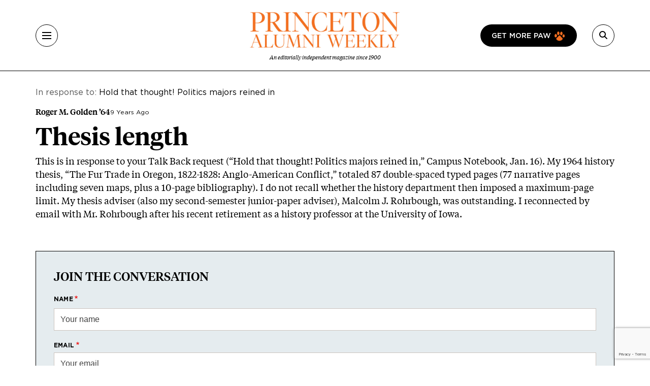

--- FILE ---
content_type: text/html; charset=utf-8
request_url: https://www.google.com/recaptcha/api2/anchor?ar=1&k=6LdQh0gqAAAAAHKKnPvKfigM348ycgPhLS49UoKi&co=aHR0cHM6Ly9wYXcucHJpbmNldG9uLmVkdTo0NDM.&hl=en&v=PoyoqOPhxBO7pBk68S4YbpHZ&size=invisible&anchor-ms=20000&execute-ms=30000&cb=30auq2fwx02q
body_size: 48652
content:
<!DOCTYPE HTML><html dir="ltr" lang="en"><head><meta http-equiv="Content-Type" content="text/html; charset=UTF-8">
<meta http-equiv="X-UA-Compatible" content="IE=edge">
<title>reCAPTCHA</title>
<style type="text/css">
/* cyrillic-ext */
@font-face {
  font-family: 'Roboto';
  font-style: normal;
  font-weight: 400;
  font-stretch: 100%;
  src: url(//fonts.gstatic.com/s/roboto/v48/KFO7CnqEu92Fr1ME7kSn66aGLdTylUAMa3GUBHMdazTgWw.woff2) format('woff2');
  unicode-range: U+0460-052F, U+1C80-1C8A, U+20B4, U+2DE0-2DFF, U+A640-A69F, U+FE2E-FE2F;
}
/* cyrillic */
@font-face {
  font-family: 'Roboto';
  font-style: normal;
  font-weight: 400;
  font-stretch: 100%;
  src: url(//fonts.gstatic.com/s/roboto/v48/KFO7CnqEu92Fr1ME7kSn66aGLdTylUAMa3iUBHMdazTgWw.woff2) format('woff2');
  unicode-range: U+0301, U+0400-045F, U+0490-0491, U+04B0-04B1, U+2116;
}
/* greek-ext */
@font-face {
  font-family: 'Roboto';
  font-style: normal;
  font-weight: 400;
  font-stretch: 100%;
  src: url(//fonts.gstatic.com/s/roboto/v48/KFO7CnqEu92Fr1ME7kSn66aGLdTylUAMa3CUBHMdazTgWw.woff2) format('woff2');
  unicode-range: U+1F00-1FFF;
}
/* greek */
@font-face {
  font-family: 'Roboto';
  font-style: normal;
  font-weight: 400;
  font-stretch: 100%;
  src: url(//fonts.gstatic.com/s/roboto/v48/KFO7CnqEu92Fr1ME7kSn66aGLdTylUAMa3-UBHMdazTgWw.woff2) format('woff2');
  unicode-range: U+0370-0377, U+037A-037F, U+0384-038A, U+038C, U+038E-03A1, U+03A3-03FF;
}
/* math */
@font-face {
  font-family: 'Roboto';
  font-style: normal;
  font-weight: 400;
  font-stretch: 100%;
  src: url(//fonts.gstatic.com/s/roboto/v48/KFO7CnqEu92Fr1ME7kSn66aGLdTylUAMawCUBHMdazTgWw.woff2) format('woff2');
  unicode-range: U+0302-0303, U+0305, U+0307-0308, U+0310, U+0312, U+0315, U+031A, U+0326-0327, U+032C, U+032F-0330, U+0332-0333, U+0338, U+033A, U+0346, U+034D, U+0391-03A1, U+03A3-03A9, U+03B1-03C9, U+03D1, U+03D5-03D6, U+03F0-03F1, U+03F4-03F5, U+2016-2017, U+2034-2038, U+203C, U+2040, U+2043, U+2047, U+2050, U+2057, U+205F, U+2070-2071, U+2074-208E, U+2090-209C, U+20D0-20DC, U+20E1, U+20E5-20EF, U+2100-2112, U+2114-2115, U+2117-2121, U+2123-214F, U+2190, U+2192, U+2194-21AE, U+21B0-21E5, U+21F1-21F2, U+21F4-2211, U+2213-2214, U+2216-22FF, U+2308-230B, U+2310, U+2319, U+231C-2321, U+2336-237A, U+237C, U+2395, U+239B-23B7, U+23D0, U+23DC-23E1, U+2474-2475, U+25AF, U+25B3, U+25B7, U+25BD, U+25C1, U+25CA, U+25CC, U+25FB, U+266D-266F, U+27C0-27FF, U+2900-2AFF, U+2B0E-2B11, U+2B30-2B4C, U+2BFE, U+3030, U+FF5B, U+FF5D, U+1D400-1D7FF, U+1EE00-1EEFF;
}
/* symbols */
@font-face {
  font-family: 'Roboto';
  font-style: normal;
  font-weight: 400;
  font-stretch: 100%;
  src: url(//fonts.gstatic.com/s/roboto/v48/KFO7CnqEu92Fr1ME7kSn66aGLdTylUAMaxKUBHMdazTgWw.woff2) format('woff2');
  unicode-range: U+0001-000C, U+000E-001F, U+007F-009F, U+20DD-20E0, U+20E2-20E4, U+2150-218F, U+2190, U+2192, U+2194-2199, U+21AF, U+21E6-21F0, U+21F3, U+2218-2219, U+2299, U+22C4-22C6, U+2300-243F, U+2440-244A, U+2460-24FF, U+25A0-27BF, U+2800-28FF, U+2921-2922, U+2981, U+29BF, U+29EB, U+2B00-2BFF, U+4DC0-4DFF, U+FFF9-FFFB, U+10140-1018E, U+10190-1019C, U+101A0, U+101D0-101FD, U+102E0-102FB, U+10E60-10E7E, U+1D2C0-1D2D3, U+1D2E0-1D37F, U+1F000-1F0FF, U+1F100-1F1AD, U+1F1E6-1F1FF, U+1F30D-1F30F, U+1F315, U+1F31C, U+1F31E, U+1F320-1F32C, U+1F336, U+1F378, U+1F37D, U+1F382, U+1F393-1F39F, U+1F3A7-1F3A8, U+1F3AC-1F3AF, U+1F3C2, U+1F3C4-1F3C6, U+1F3CA-1F3CE, U+1F3D4-1F3E0, U+1F3ED, U+1F3F1-1F3F3, U+1F3F5-1F3F7, U+1F408, U+1F415, U+1F41F, U+1F426, U+1F43F, U+1F441-1F442, U+1F444, U+1F446-1F449, U+1F44C-1F44E, U+1F453, U+1F46A, U+1F47D, U+1F4A3, U+1F4B0, U+1F4B3, U+1F4B9, U+1F4BB, U+1F4BF, U+1F4C8-1F4CB, U+1F4D6, U+1F4DA, U+1F4DF, U+1F4E3-1F4E6, U+1F4EA-1F4ED, U+1F4F7, U+1F4F9-1F4FB, U+1F4FD-1F4FE, U+1F503, U+1F507-1F50B, U+1F50D, U+1F512-1F513, U+1F53E-1F54A, U+1F54F-1F5FA, U+1F610, U+1F650-1F67F, U+1F687, U+1F68D, U+1F691, U+1F694, U+1F698, U+1F6AD, U+1F6B2, U+1F6B9-1F6BA, U+1F6BC, U+1F6C6-1F6CF, U+1F6D3-1F6D7, U+1F6E0-1F6EA, U+1F6F0-1F6F3, U+1F6F7-1F6FC, U+1F700-1F7FF, U+1F800-1F80B, U+1F810-1F847, U+1F850-1F859, U+1F860-1F887, U+1F890-1F8AD, U+1F8B0-1F8BB, U+1F8C0-1F8C1, U+1F900-1F90B, U+1F93B, U+1F946, U+1F984, U+1F996, U+1F9E9, U+1FA00-1FA6F, U+1FA70-1FA7C, U+1FA80-1FA89, U+1FA8F-1FAC6, U+1FACE-1FADC, U+1FADF-1FAE9, U+1FAF0-1FAF8, U+1FB00-1FBFF;
}
/* vietnamese */
@font-face {
  font-family: 'Roboto';
  font-style: normal;
  font-weight: 400;
  font-stretch: 100%;
  src: url(//fonts.gstatic.com/s/roboto/v48/KFO7CnqEu92Fr1ME7kSn66aGLdTylUAMa3OUBHMdazTgWw.woff2) format('woff2');
  unicode-range: U+0102-0103, U+0110-0111, U+0128-0129, U+0168-0169, U+01A0-01A1, U+01AF-01B0, U+0300-0301, U+0303-0304, U+0308-0309, U+0323, U+0329, U+1EA0-1EF9, U+20AB;
}
/* latin-ext */
@font-face {
  font-family: 'Roboto';
  font-style: normal;
  font-weight: 400;
  font-stretch: 100%;
  src: url(//fonts.gstatic.com/s/roboto/v48/KFO7CnqEu92Fr1ME7kSn66aGLdTylUAMa3KUBHMdazTgWw.woff2) format('woff2');
  unicode-range: U+0100-02BA, U+02BD-02C5, U+02C7-02CC, U+02CE-02D7, U+02DD-02FF, U+0304, U+0308, U+0329, U+1D00-1DBF, U+1E00-1E9F, U+1EF2-1EFF, U+2020, U+20A0-20AB, U+20AD-20C0, U+2113, U+2C60-2C7F, U+A720-A7FF;
}
/* latin */
@font-face {
  font-family: 'Roboto';
  font-style: normal;
  font-weight: 400;
  font-stretch: 100%;
  src: url(//fonts.gstatic.com/s/roboto/v48/KFO7CnqEu92Fr1ME7kSn66aGLdTylUAMa3yUBHMdazQ.woff2) format('woff2');
  unicode-range: U+0000-00FF, U+0131, U+0152-0153, U+02BB-02BC, U+02C6, U+02DA, U+02DC, U+0304, U+0308, U+0329, U+2000-206F, U+20AC, U+2122, U+2191, U+2193, U+2212, U+2215, U+FEFF, U+FFFD;
}
/* cyrillic-ext */
@font-face {
  font-family: 'Roboto';
  font-style: normal;
  font-weight: 500;
  font-stretch: 100%;
  src: url(//fonts.gstatic.com/s/roboto/v48/KFO7CnqEu92Fr1ME7kSn66aGLdTylUAMa3GUBHMdazTgWw.woff2) format('woff2');
  unicode-range: U+0460-052F, U+1C80-1C8A, U+20B4, U+2DE0-2DFF, U+A640-A69F, U+FE2E-FE2F;
}
/* cyrillic */
@font-face {
  font-family: 'Roboto';
  font-style: normal;
  font-weight: 500;
  font-stretch: 100%;
  src: url(//fonts.gstatic.com/s/roboto/v48/KFO7CnqEu92Fr1ME7kSn66aGLdTylUAMa3iUBHMdazTgWw.woff2) format('woff2');
  unicode-range: U+0301, U+0400-045F, U+0490-0491, U+04B0-04B1, U+2116;
}
/* greek-ext */
@font-face {
  font-family: 'Roboto';
  font-style: normal;
  font-weight: 500;
  font-stretch: 100%;
  src: url(//fonts.gstatic.com/s/roboto/v48/KFO7CnqEu92Fr1ME7kSn66aGLdTylUAMa3CUBHMdazTgWw.woff2) format('woff2');
  unicode-range: U+1F00-1FFF;
}
/* greek */
@font-face {
  font-family: 'Roboto';
  font-style: normal;
  font-weight: 500;
  font-stretch: 100%;
  src: url(//fonts.gstatic.com/s/roboto/v48/KFO7CnqEu92Fr1ME7kSn66aGLdTylUAMa3-UBHMdazTgWw.woff2) format('woff2');
  unicode-range: U+0370-0377, U+037A-037F, U+0384-038A, U+038C, U+038E-03A1, U+03A3-03FF;
}
/* math */
@font-face {
  font-family: 'Roboto';
  font-style: normal;
  font-weight: 500;
  font-stretch: 100%;
  src: url(//fonts.gstatic.com/s/roboto/v48/KFO7CnqEu92Fr1ME7kSn66aGLdTylUAMawCUBHMdazTgWw.woff2) format('woff2');
  unicode-range: U+0302-0303, U+0305, U+0307-0308, U+0310, U+0312, U+0315, U+031A, U+0326-0327, U+032C, U+032F-0330, U+0332-0333, U+0338, U+033A, U+0346, U+034D, U+0391-03A1, U+03A3-03A9, U+03B1-03C9, U+03D1, U+03D5-03D6, U+03F0-03F1, U+03F4-03F5, U+2016-2017, U+2034-2038, U+203C, U+2040, U+2043, U+2047, U+2050, U+2057, U+205F, U+2070-2071, U+2074-208E, U+2090-209C, U+20D0-20DC, U+20E1, U+20E5-20EF, U+2100-2112, U+2114-2115, U+2117-2121, U+2123-214F, U+2190, U+2192, U+2194-21AE, U+21B0-21E5, U+21F1-21F2, U+21F4-2211, U+2213-2214, U+2216-22FF, U+2308-230B, U+2310, U+2319, U+231C-2321, U+2336-237A, U+237C, U+2395, U+239B-23B7, U+23D0, U+23DC-23E1, U+2474-2475, U+25AF, U+25B3, U+25B7, U+25BD, U+25C1, U+25CA, U+25CC, U+25FB, U+266D-266F, U+27C0-27FF, U+2900-2AFF, U+2B0E-2B11, U+2B30-2B4C, U+2BFE, U+3030, U+FF5B, U+FF5D, U+1D400-1D7FF, U+1EE00-1EEFF;
}
/* symbols */
@font-face {
  font-family: 'Roboto';
  font-style: normal;
  font-weight: 500;
  font-stretch: 100%;
  src: url(//fonts.gstatic.com/s/roboto/v48/KFO7CnqEu92Fr1ME7kSn66aGLdTylUAMaxKUBHMdazTgWw.woff2) format('woff2');
  unicode-range: U+0001-000C, U+000E-001F, U+007F-009F, U+20DD-20E0, U+20E2-20E4, U+2150-218F, U+2190, U+2192, U+2194-2199, U+21AF, U+21E6-21F0, U+21F3, U+2218-2219, U+2299, U+22C4-22C6, U+2300-243F, U+2440-244A, U+2460-24FF, U+25A0-27BF, U+2800-28FF, U+2921-2922, U+2981, U+29BF, U+29EB, U+2B00-2BFF, U+4DC0-4DFF, U+FFF9-FFFB, U+10140-1018E, U+10190-1019C, U+101A0, U+101D0-101FD, U+102E0-102FB, U+10E60-10E7E, U+1D2C0-1D2D3, U+1D2E0-1D37F, U+1F000-1F0FF, U+1F100-1F1AD, U+1F1E6-1F1FF, U+1F30D-1F30F, U+1F315, U+1F31C, U+1F31E, U+1F320-1F32C, U+1F336, U+1F378, U+1F37D, U+1F382, U+1F393-1F39F, U+1F3A7-1F3A8, U+1F3AC-1F3AF, U+1F3C2, U+1F3C4-1F3C6, U+1F3CA-1F3CE, U+1F3D4-1F3E0, U+1F3ED, U+1F3F1-1F3F3, U+1F3F5-1F3F7, U+1F408, U+1F415, U+1F41F, U+1F426, U+1F43F, U+1F441-1F442, U+1F444, U+1F446-1F449, U+1F44C-1F44E, U+1F453, U+1F46A, U+1F47D, U+1F4A3, U+1F4B0, U+1F4B3, U+1F4B9, U+1F4BB, U+1F4BF, U+1F4C8-1F4CB, U+1F4D6, U+1F4DA, U+1F4DF, U+1F4E3-1F4E6, U+1F4EA-1F4ED, U+1F4F7, U+1F4F9-1F4FB, U+1F4FD-1F4FE, U+1F503, U+1F507-1F50B, U+1F50D, U+1F512-1F513, U+1F53E-1F54A, U+1F54F-1F5FA, U+1F610, U+1F650-1F67F, U+1F687, U+1F68D, U+1F691, U+1F694, U+1F698, U+1F6AD, U+1F6B2, U+1F6B9-1F6BA, U+1F6BC, U+1F6C6-1F6CF, U+1F6D3-1F6D7, U+1F6E0-1F6EA, U+1F6F0-1F6F3, U+1F6F7-1F6FC, U+1F700-1F7FF, U+1F800-1F80B, U+1F810-1F847, U+1F850-1F859, U+1F860-1F887, U+1F890-1F8AD, U+1F8B0-1F8BB, U+1F8C0-1F8C1, U+1F900-1F90B, U+1F93B, U+1F946, U+1F984, U+1F996, U+1F9E9, U+1FA00-1FA6F, U+1FA70-1FA7C, U+1FA80-1FA89, U+1FA8F-1FAC6, U+1FACE-1FADC, U+1FADF-1FAE9, U+1FAF0-1FAF8, U+1FB00-1FBFF;
}
/* vietnamese */
@font-face {
  font-family: 'Roboto';
  font-style: normal;
  font-weight: 500;
  font-stretch: 100%;
  src: url(//fonts.gstatic.com/s/roboto/v48/KFO7CnqEu92Fr1ME7kSn66aGLdTylUAMa3OUBHMdazTgWw.woff2) format('woff2');
  unicode-range: U+0102-0103, U+0110-0111, U+0128-0129, U+0168-0169, U+01A0-01A1, U+01AF-01B0, U+0300-0301, U+0303-0304, U+0308-0309, U+0323, U+0329, U+1EA0-1EF9, U+20AB;
}
/* latin-ext */
@font-face {
  font-family: 'Roboto';
  font-style: normal;
  font-weight: 500;
  font-stretch: 100%;
  src: url(//fonts.gstatic.com/s/roboto/v48/KFO7CnqEu92Fr1ME7kSn66aGLdTylUAMa3KUBHMdazTgWw.woff2) format('woff2');
  unicode-range: U+0100-02BA, U+02BD-02C5, U+02C7-02CC, U+02CE-02D7, U+02DD-02FF, U+0304, U+0308, U+0329, U+1D00-1DBF, U+1E00-1E9F, U+1EF2-1EFF, U+2020, U+20A0-20AB, U+20AD-20C0, U+2113, U+2C60-2C7F, U+A720-A7FF;
}
/* latin */
@font-face {
  font-family: 'Roboto';
  font-style: normal;
  font-weight: 500;
  font-stretch: 100%;
  src: url(//fonts.gstatic.com/s/roboto/v48/KFO7CnqEu92Fr1ME7kSn66aGLdTylUAMa3yUBHMdazQ.woff2) format('woff2');
  unicode-range: U+0000-00FF, U+0131, U+0152-0153, U+02BB-02BC, U+02C6, U+02DA, U+02DC, U+0304, U+0308, U+0329, U+2000-206F, U+20AC, U+2122, U+2191, U+2193, U+2212, U+2215, U+FEFF, U+FFFD;
}
/* cyrillic-ext */
@font-face {
  font-family: 'Roboto';
  font-style: normal;
  font-weight: 900;
  font-stretch: 100%;
  src: url(//fonts.gstatic.com/s/roboto/v48/KFO7CnqEu92Fr1ME7kSn66aGLdTylUAMa3GUBHMdazTgWw.woff2) format('woff2');
  unicode-range: U+0460-052F, U+1C80-1C8A, U+20B4, U+2DE0-2DFF, U+A640-A69F, U+FE2E-FE2F;
}
/* cyrillic */
@font-face {
  font-family: 'Roboto';
  font-style: normal;
  font-weight: 900;
  font-stretch: 100%;
  src: url(//fonts.gstatic.com/s/roboto/v48/KFO7CnqEu92Fr1ME7kSn66aGLdTylUAMa3iUBHMdazTgWw.woff2) format('woff2');
  unicode-range: U+0301, U+0400-045F, U+0490-0491, U+04B0-04B1, U+2116;
}
/* greek-ext */
@font-face {
  font-family: 'Roboto';
  font-style: normal;
  font-weight: 900;
  font-stretch: 100%;
  src: url(//fonts.gstatic.com/s/roboto/v48/KFO7CnqEu92Fr1ME7kSn66aGLdTylUAMa3CUBHMdazTgWw.woff2) format('woff2');
  unicode-range: U+1F00-1FFF;
}
/* greek */
@font-face {
  font-family: 'Roboto';
  font-style: normal;
  font-weight: 900;
  font-stretch: 100%;
  src: url(//fonts.gstatic.com/s/roboto/v48/KFO7CnqEu92Fr1ME7kSn66aGLdTylUAMa3-UBHMdazTgWw.woff2) format('woff2');
  unicode-range: U+0370-0377, U+037A-037F, U+0384-038A, U+038C, U+038E-03A1, U+03A3-03FF;
}
/* math */
@font-face {
  font-family: 'Roboto';
  font-style: normal;
  font-weight: 900;
  font-stretch: 100%;
  src: url(//fonts.gstatic.com/s/roboto/v48/KFO7CnqEu92Fr1ME7kSn66aGLdTylUAMawCUBHMdazTgWw.woff2) format('woff2');
  unicode-range: U+0302-0303, U+0305, U+0307-0308, U+0310, U+0312, U+0315, U+031A, U+0326-0327, U+032C, U+032F-0330, U+0332-0333, U+0338, U+033A, U+0346, U+034D, U+0391-03A1, U+03A3-03A9, U+03B1-03C9, U+03D1, U+03D5-03D6, U+03F0-03F1, U+03F4-03F5, U+2016-2017, U+2034-2038, U+203C, U+2040, U+2043, U+2047, U+2050, U+2057, U+205F, U+2070-2071, U+2074-208E, U+2090-209C, U+20D0-20DC, U+20E1, U+20E5-20EF, U+2100-2112, U+2114-2115, U+2117-2121, U+2123-214F, U+2190, U+2192, U+2194-21AE, U+21B0-21E5, U+21F1-21F2, U+21F4-2211, U+2213-2214, U+2216-22FF, U+2308-230B, U+2310, U+2319, U+231C-2321, U+2336-237A, U+237C, U+2395, U+239B-23B7, U+23D0, U+23DC-23E1, U+2474-2475, U+25AF, U+25B3, U+25B7, U+25BD, U+25C1, U+25CA, U+25CC, U+25FB, U+266D-266F, U+27C0-27FF, U+2900-2AFF, U+2B0E-2B11, U+2B30-2B4C, U+2BFE, U+3030, U+FF5B, U+FF5D, U+1D400-1D7FF, U+1EE00-1EEFF;
}
/* symbols */
@font-face {
  font-family: 'Roboto';
  font-style: normal;
  font-weight: 900;
  font-stretch: 100%;
  src: url(//fonts.gstatic.com/s/roboto/v48/KFO7CnqEu92Fr1ME7kSn66aGLdTylUAMaxKUBHMdazTgWw.woff2) format('woff2');
  unicode-range: U+0001-000C, U+000E-001F, U+007F-009F, U+20DD-20E0, U+20E2-20E4, U+2150-218F, U+2190, U+2192, U+2194-2199, U+21AF, U+21E6-21F0, U+21F3, U+2218-2219, U+2299, U+22C4-22C6, U+2300-243F, U+2440-244A, U+2460-24FF, U+25A0-27BF, U+2800-28FF, U+2921-2922, U+2981, U+29BF, U+29EB, U+2B00-2BFF, U+4DC0-4DFF, U+FFF9-FFFB, U+10140-1018E, U+10190-1019C, U+101A0, U+101D0-101FD, U+102E0-102FB, U+10E60-10E7E, U+1D2C0-1D2D3, U+1D2E0-1D37F, U+1F000-1F0FF, U+1F100-1F1AD, U+1F1E6-1F1FF, U+1F30D-1F30F, U+1F315, U+1F31C, U+1F31E, U+1F320-1F32C, U+1F336, U+1F378, U+1F37D, U+1F382, U+1F393-1F39F, U+1F3A7-1F3A8, U+1F3AC-1F3AF, U+1F3C2, U+1F3C4-1F3C6, U+1F3CA-1F3CE, U+1F3D4-1F3E0, U+1F3ED, U+1F3F1-1F3F3, U+1F3F5-1F3F7, U+1F408, U+1F415, U+1F41F, U+1F426, U+1F43F, U+1F441-1F442, U+1F444, U+1F446-1F449, U+1F44C-1F44E, U+1F453, U+1F46A, U+1F47D, U+1F4A3, U+1F4B0, U+1F4B3, U+1F4B9, U+1F4BB, U+1F4BF, U+1F4C8-1F4CB, U+1F4D6, U+1F4DA, U+1F4DF, U+1F4E3-1F4E6, U+1F4EA-1F4ED, U+1F4F7, U+1F4F9-1F4FB, U+1F4FD-1F4FE, U+1F503, U+1F507-1F50B, U+1F50D, U+1F512-1F513, U+1F53E-1F54A, U+1F54F-1F5FA, U+1F610, U+1F650-1F67F, U+1F687, U+1F68D, U+1F691, U+1F694, U+1F698, U+1F6AD, U+1F6B2, U+1F6B9-1F6BA, U+1F6BC, U+1F6C6-1F6CF, U+1F6D3-1F6D7, U+1F6E0-1F6EA, U+1F6F0-1F6F3, U+1F6F7-1F6FC, U+1F700-1F7FF, U+1F800-1F80B, U+1F810-1F847, U+1F850-1F859, U+1F860-1F887, U+1F890-1F8AD, U+1F8B0-1F8BB, U+1F8C0-1F8C1, U+1F900-1F90B, U+1F93B, U+1F946, U+1F984, U+1F996, U+1F9E9, U+1FA00-1FA6F, U+1FA70-1FA7C, U+1FA80-1FA89, U+1FA8F-1FAC6, U+1FACE-1FADC, U+1FADF-1FAE9, U+1FAF0-1FAF8, U+1FB00-1FBFF;
}
/* vietnamese */
@font-face {
  font-family: 'Roboto';
  font-style: normal;
  font-weight: 900;
  font-stretch: 100%;
  src: url(//fonts.gstatic.com/s/roboto/v48/KFO7CnqEu92Fr1ME7kSn66aGLdTylUAMa3OUBHMdazTgWw.woff2) format('woff2');
  unicode-range: U+0102-0103, U+0110-0111, U+0128-0129, U+0168-0169, U+01A0-01A1, U+01AF-01B0, U+0300-0301, U+0303-0304, U+0308-0309, U+0323, U+0329, U+1EA0-1EF9, U+20AB;
}
/* latin-ext */
@font-face {
  font-family: 'Roboto';
  font-style: normal;
  font-weight: 900;
  font-stretch: 100%;
  src: url(//fonts.gstatic.com/s/roboto/v48/KFO7CnqEu92Fr1ME7kSn66aGLdTylUAMa3KUBHMdazTgWw.woff2) format('woff2');
  unicode-range: U+0100-02BA, U+02BD-02C5, U+02C7-02CC, U+02CE-02D7, U+02DD-02FF, U+0304, U+0308, U+0329, U+1D00-1DBF, U+1E00-1E9F, U+1EF2-1EFF, U+2020, U+20A0-20AB, U+20AD-20C0, U+2113, U+2C60-2C7F, U+A720-A7FF;
}
/* latin */
@font-face {
  font-family: 'Roboto';
  font-style: normal;
  font-weight: 900;
  font-stretch: 100%;
  src: url(//fonts.gstatic.com/s/roboto/v48/KFO7CnqEu92Fr1ME7kSn66aGLdTylUAMa3yUBHMdazQ.woff2) format('woff2');
  unicode-range: U+0000-00FF, U+0131, U+0152-0153, U+02BB-02BC, U+02C6, U+02DA, U+02DC, U+0304, U+0308, U+0329, U+2000-206F, U+20AC, U+2122, U+2191, U+2193, U+2212, U+2215, U+FEFF, U+FFFD;
}

</style>
<link rel="stylesheet" type="text/css" href="https://www.gstatic.com/recaptcha/releases/PoyoqOPhxBO7pBk68S4YbpHZ/styles__ltr.css">
<script nonce="3XkA7kLs0ReVfLwRJYXkNA" type="text/javascript">window['__recaptcha_api'] = 'https://www.google.com/recaptcha/api2/';</script>
<script type="text/javascript" src="https://www.gstatic.com/recaptcha/releases/PoyoqOPhxBO7pBk68S4YbpHZ/recaptcha__en.js" nonce="3XkA7kLs0ReVfLwRJYXkNA">
      
    </script></head>
<body><div id="rc-anchor-alert" class="rc-anchor-alert"></div>
<input type="hidden" id="recaptcha-token" value="[base64]">
<script type="text/javascript" nonce="3XkA7kLs0ReVfLwRJYXkNA">
      recaptcha.anchor.Main.init("[\x22ainput\x22,[\x22bgdata\x22,\x22\x22,\[base64]/[base64]/[base64]/[base64]/[base64]/[base64]/KGcoTywyNTMsTy5PKSxVRyhPLEMpKTpnKE8sMjUzLEMpLE8pKSxsKSksTykpfSxieT1mdW5jdGlvbihDLE8sdSxsKXtmb3IobD0odT1SKEMpLDApO08+MDtPLS0pbD1sPDw4fFooQyk7ZyhDLHUsbCl9LFVHPWZ1bmN0aW9uKEMsTyl7Qy5pLmxlbmd0aD4xMDQ/[base64]/[base64]/[base64]/[base64]/[base64]/[base64]/[base64]\\u003d\x22,\[base64]\x22,\x22w7PCpMKocsKoRMKhZ2DDu8OodMKowponcyJqw6DDkMOoMn01OcOLw74cwqPCm8OHJMObw4Erw5Q/clVFw7ltw6BsJjJew5wWwoDCgcKIwqDCocO9BHXDnkfDr8O8w4M4wp9swpQNw44jw45nwrvDucOXfcKCZsOQbm4WwpzDnMKTw5zCpMO7wrBDw4PCg8O3QgE2OsKQN8ObE0EDwpLDlsOLOsO3dhAGw7XCq0HCl3ZSHMKUSzlpwrTCncKLw5DDu1p7wqYXwrjDvEPChz/CocOywoDCjQ1yTMKhwqjCrh7CgxIIw4tkwrHDq8OiEStTw6oZwqLDksOWw4FEBUTDk8ONOsONNcKdMHQEQyo6BsOPw5IjFAPCrcKUXcKLa8KmwqbCisOowqptP8K3G8KEM2N2a8Kpf8KKBsKsw6UHD8O1wo/DtMOlcFLDm0HDosKuBMKFwoIXw6jDiMOyw53Co8KqBWnDnsO4DX3DoMK2w5DCt8KKXWLCsMKXb8Ktwo8XwrrCkcKxZQXCqFhSesKXwrzCoBzCt1xzdXLDpsO4W3HCgGrClcOnABMiGETDgQLCmcK1fQjDuVvDucOuWMOXw54Kw7jDusO4wpFww4/DvxFNwqzClgzCpCrDqcOKw48JSDTCucKrw6HCnxvDiMKxFcOTwpwsPMOIOlXCosKEwp7DslzDk2dewoFvK10iZkcNwpsUwoTCs31aO8KTw4p0UsKsw7HChsOPwqrDrQxpwqY0w6Mtw4tyRAHDiTUeEcKWwozDiCrDiwVtA2PCvcO3GMOqw5vDjVHChGlCw7wpwr/CmhXDjB3Ck8OhKsOgwpoWGlrCncORF8KZYsKwX8OCXMOMK8Kjw63Cl3Now4NZVFUrwoJRwoISEXE6CsK8B8O2w5zDkcKIMlrCgTZXcBrDiAjCvm/[base64]/CkRPDpjLCi8KDSEjChyTCjcKvAR1OcREBYMKOw6ZFwqV0OSfDoWZXw5vClipFwoTCpjnDksOdZwxKwq4KfFA4w5xgTsKhbsKXw4RSEsOEOjTCr15YCAHDh8O3JcKsXGkrUAjDl8OBK0jCi0bCkXXDvEw9wrbDrMOFZMO8w6/[base64]/wp5yUV8Ew5kGwqsAw7HCrSjDvMKlBnV3wqlDw5kPwqo0w4t+YcKJZcKub8Ovw5Aew6gSwp/DgUtIwqFOw7HCkw/CoCNfVQlRwpVBBsK9wojCjMO6wrzDi8KSw5ATwpxHw512w6EXw6vCiULCj8KYccKaT09NTcOzwpZ/[base64]/Dh0fCqcOuHkDDtVvDqHtsw5/CtyhDGsOYwqLCh1bDuDVEw4AUwojDl0vCpkHClVjDqMKJF8ORw5dpXsOTOhLDlMOgw57CtlQTPMOSwq7CumvCtlFZPcKxd3fDjsKfLA7CtQHCnMK/EsOiwrF+BADCkDTCvxYfw4rDkQbCiMOgwrBRLD5oXxFGLCAsM8O9wokacXLClMOmw5vDlMOVw5HDlmTDgMKSw6zDrcOFw5IHblHDm0Iew4fDs8OvFcOowqHDp2PCjSMawoAUwoRofsO6wpLCnsO7QwRuKhzDtThKwpTDv8Klw7t8N3jDj2sxw5xudsK/wpTCnHYjw6RqQ8OpwpMewrpwVyJvwpMQLAIgDjDDlMOkw54rw43CoVlnNsKSZMKawqJQLR3CiSAtwqctIcK0w61nPHHClcO6wqEoFmk+wrXCm00SB3ofwp9kVsK/RsOSN1xUasO5OQ7DqV/ChxEAMgB/VcOkw4HCh2JAw50MBWE7wqVUQk/[base64]/wqTDkQfDoCPDj8Ksw63CmEcNc0ZVwq14Cz7DgEvCsEdgF1JINsKWa8KnwoXCklogFz/CncKrw6DDrjLDocKVw6zCoQFIw6YYesKMJFxLKMOsd8OnwqXCgVbCoxYJKXbClcK+QWJFdUVlw7fDqsOkPMOuwpcqw68FJHNROsKga8K3w5TDksKsH8Krw6wwwoDDuQDDpcOVw4vCtlhIw6EHw6LCt8OvFTBURcOjIMKmesOYwpF/w7oWKCnCgmgRT8KNwq87wp/DjwnCrRPDqzTDrcOVwrHCvMOVSzoTecOsw67DjsOjw4LClsO1LmPDj1DDkcOoY8KQw55lw6PCvMOBwoVYw5dTZCg4w7bClcOJLMOuw5pawqLDs2TClTvCocO9w7HDj8O1V8K/woQUwpjCu8Kvwo5DwpPDhC3DvjDDgn8Sw7vCvkvCojBdVcKuHsOhw7V7w6jDssOSY8KXDgJTd8Oqw6XDssO5w7XDt8Kbw7XCtMOCP8KKYS/[base64]/DpcKowogkZ8Okw7jCqMOqOUvDqBjDtAHCgVEVKmTDhcODwqwLI2XCnGx0LG03wqlmw5HCrRMoXsOnw4knWMKwYyg2w6YibMKMw4IAwqkLZGVbV8OEwrdeSkfDvsK/[base64]/[base64]/CkhYdX8O+eMKaNh7DrS3Dp0zDiMKbRhHClS93wqJAw5HCosKsKGVtwqAYw4nChmfDiHfDihDCosOHfgDDqUErPAELw49hwo3CvcOUIxZywpFlclJ4OUsNMmbCvcK8wp7CqljDpXsXK05IwoPDlUfDiSDCqcK/PnnDvMOzYhzCuMKVCT1BIWh2GFpEP0XDlS9/woltwpcTHsO8V8KyworDkTJjP8O4QGPCvcKCwq/[base64]/DvDY4RsK5c8KtB0VJA1zCksK5w5jCgcOvwqpFwqDChsONUjVrw77Cu1rDn8KwwqQCSsKCwqzDscKDDiXDqMKca0/CgSYswp7DpSEmw6BOwpEqw6siw4TCn8OMGcKrwrRURTgHdMOtw6lnwok3WzVcHQnCk3/[base64]/CghXDim3Crh5efcO8V8ObB8OJw5dLGzY4GcKpNgjCnSM9H8KHwrY9MToXw6nDqEHDnsK9esObwq3DgF7Dm8Opw5PCmn0Mw5fCh3vDq8Ogwq11RsKQcMOyw7XCs2h4IsKpw4cxIsO1w4lUwoNIK2oywrrCqsOewowyT8O0woPCihJrbsOAw4cuI8KRwoV1BcKiwpLCoG/[base64]/DpH/CrMOew7N8wp5EVsO1w4wlGxxYw6RZw5TChMKewolxFX/DoMKDBMOIcMKvw6zDnsKqRl3DtX53BMKhPcOfwrLCuSQoNDl5BMKaV8O+HMKawr01wqbClMKlcjrCjsKyw5h/wo4MwqnCjGoqwq8UVAQqw6/Cj0ApOVoLw6fDvncWYEHDvsOdSgTDpsKpwpIKw7dIY8OnUj9EbMOiG0Esw7NOw6c3wqTDvcK3wpo1bXgEwqcgaMKVw4TDgz54DzATw7MFECnCrsKUwqdUwpkkwo/DpcKrw5wwwoxFwpHDqMKZw5/Cu0jDuMO7Uy9pBmBvwpN8wqVoQcO9w6vDjV8aIy/DmMKHwp5+wrdqRsKzw7pxV2rCmR99wp4wwrbCtjPDmTkdw5rDvX3DhgTDusKDw6o9ah84w5I+LsK8QsOawrHCjmTDoCfCrQzCjcKvwpPDscOJSMOLGMKsw4FQwpBFJEZTOMOCN8OUw4gIX1M/O1oZOcKzJV0nDgDDhsOQwqECwr9ZOEjDk8KZYcKCTsO6w7/[base64]/w6J4RRHDh8OJw6DCiQ3DlsO9wrbDjhHCksOqJMO8ZTEoMnXDqjPCucK1asKLEcK+f3dAEhZAw51Dw7PChcKUbMK0BcKnwrtdeRQowoBmEWLDuwd1N2rCggfDl8KvwrHDusKmw4JXLxXDtsORw4/[base64]/[base64]/DjBwyLGV2bcKow70OwpgBF0UQMMOtwoEYU8KgwqIzWMK5woMJw6vDkDnCrhcNJcO9w4jDoMK1w5bDgsK/w5DDtMKnw4/Dn8K3w7ZNw65DSsOSKMK6w4tJw5rCnih7D3czBcO7ETxYecKBOH3Ctnw9C3cowqjDgsO7w5jCiMO4TcKsIsOffVAfwpZgwqzChw8lacOeDlTDllfCqsKUFVbDucKyFsOZUDtnC8KyO8OBKyXDgStNw64DwoxnGMO5w6PCksOAwrHCmcONw7o/wplcw6rCkmbCvMOlwpbCtR3Cu8Kwwq8jU8KQOjbCosO6CMKITcKEw7DCvCvCssOmQMKJCWAYw7XDqsKIw5xBBsKQw7rCkyjDusKwNcK8w5xXw5PCpMObwqLCgB8Tw4o/w47DmMOqIMKjwqXCisKIdcOyLydUw6BWwrJZwonDlzjCqcONKCxKw5XDh8KmXA02w4zClsOPwoM9woHDqcOCw5nDkVVibhLCulMVwrvDpsOWHHTCm8OmS8K/MsO1wq/[base64]/[base64]/[base64]/F8OEUcKmT8KhwohYwr3DsxQtMjTDriHDnSTCkWFTCsO+w7FhUsOJEBpXwonDicK4YHt9csOdA8KMwo3CrinCtwMpFCd+wp7CgHrDum3CnWN3GjsQw4jCp2nDgcO3w4kxw7hWc1lYw5sSHT5yHcOpw7UXw5MTw4dBwp/DrsK/w4vDrhTDmBjDusKgRmpdYFzCs8O8wqHCuk7DnjF8QCjDncOXSsOowqhEYsKBw7nDjMKeK8KpWMOnwrQOw6Rpw6Jewo/CpVHDmFhFE8K/woJiwq8fDF4YwpsYwoTCv8KCw5PCjRx9ZsK9w6/Cj0N1wpXDs8ObXcO/TFvCl3TDij7CqMKQSXfDnMOvesO9w5lLAyZiNwnDscOBY2HDqmVlOzlxeA/CkUrDlcKXMMOFJcK1eXHDnCbCrjjCsXdjwqB1d8OxSMOPwqnCpkcSF0DCoMK2aXFbw7Quwp0Gw6oYZhUpwpUJDH7CoAPCt1hZwr7Cm8KKw4x5w4zDhMOCSEwxecKjfsOSwrFMdMK/[base64]/[base64]/AFhZLizCq0BCJ8OiByhzwqnChzg1wrTDpBTCpXPDuMKZwqDCsMOtHMOVQcKfDnTDoFDCi8Ojwr/DkcK5ET/Cj8OKSsK1wqrDphLDksKbacOoTU5RfTQ4CcKewpjCu1PCoMKGIMOVw6rCuzDDhsO8wqg9wqgJw7gmO8KJDQPDqcKqw57CnMOFw7AXw7AnIULCmF4GZcOSw63Cs2rDjcOHdMOlVcKkw79Dw4nDkinDqVB5bsKmcMOGCnovJcK8YcOUwrc1FsO/c1LDjcKXw43DlcKcTVbDpmIBQcKYMkLDkMOSw6kdw5JlPxkdXMK2C8KOw77CqcOhw7XCk8OSw73CplbDicKAw5lyHzbCkmDCs8KXfcOMw77DqiNGw7fDhS8FwrjDh2rDrwcCBcOgwoAuw4pOw5HCl8ONw5LCk1xXUwLDosOHSl0RUMKlw7MhOzLDicOZwq/[base64]/XcO3wotWwqrDq8KoG8O/a8KBw4jDvsOfXipKw4vDkcKmw6dtw4/[base64]/DtEx9CQNMw6B8Ly/CtTRDVg/ChkrDsTUTWhgtWAzCo8OaC8KcVMOtw7LDrw3CnMKmQ8Odw51rJsOLQFTDocKQYGhGLcOpJ2XDhMKlchLCicKXw7HDqsK5I8K8M8OBUEV9FhjDssK2fDPDm8KZw6vCvsOxAhPDujhIA8KjPx/CnMOzwqgJa8Kzw7V4MMKOGMKww63DuMKVwobCl8OVw5d+VcKAwpQcKgcGwpTCksOCPxwfawxnwo0awoJ0W8KEZMOlw7QiD8KywpUfw4BhwrDCgGomw5FGw49IJnRNwr/DsEVNVsOcw41aw5sOw6h2dMOTw7TCgsOyw4Y2XcK2NWPDi3TDpsOfwq7CtUjComTClMKow4jDrgPDnA3Dsh/DosK5wo7CucOpLMKrwqQDMcOfPcK2EsObf8ONw6UVw6cHw5fDicKwwrxjPsKGw53DlGNGWsKNw55Ewoc2w5x5wq91aMKUFMOXPMOpCTArcwVQUwzDlQ7DusKpCcOJwq19YQJkOMO/[base64]/aClmwrPCq0/DmWPCjiPCsMKdw7M2wqF8w6l+XTVQXFrCnAEvwqEiwphNw4XDuRvDmwrDkcKXT11cw4/Cp8Oew6/CvF/DqcKZVcOSw79JwrwCAjV4fcKow4DDsMOfwqHDlMKHFsOXMxPCuj5zwq/CrsOCGsKSwpBkwqV4PMOBw74jQEDCksOZwoNlZcK6Pz/Cq8OReQQDTH4VYm7CvydVM1nCs8K4O0gxTcOdVMOow5TCoW/DksOkw6cbwpzCuTfCpsKxOUXCocOkYcK8IXrDo2bDtUNLwrdow55Xwp/DiG7DmsKZBVjCmsOaQ0bDuQ/CjkU4w6HDqjkSwrk/w5fCs0sFwpgBTsO2IcKUwp/CjyAgw7rDn8O2csOVw4JRw4BowqnCnAk1LU3ClWTCi8K9w4XCoAHCtzA5NAl6KMOxw7JGw53CuMKSwo/DtAzCozQLwpc8T8K9wrrDpMKfw4HCrDsVwpxBFcKmwqjCgMOFeX85wq0zKsOrc8KCw7EmQBvDllobw6rCmcKeI34Od2DDjcKQFsOzwr/[base64]/[base64]/[base64]/Crko/[base64]/CisK4AXDCkUjDlMOpw7MRPMKZBGkbw5XCiyPDsS3DoMKid8OOwqfCqmA+c1/CsirDmV/CsB9TfBbDh8K1wpkRw5XDs8KGRB/CpjBnOnbDu8KBwp3DrlfDisOYHjnDh8OnKkVlw6dmw5XDucK0T0zCv8OoOwk2XsK7YgrDnwDCtMOPEmDDqi0fJ8KqwonCqMKRdcOKw73ClAdowr1gwq43EzzCrcO0IsKlwq19Yk1ANTA5AMKfXTVYbgrDlwJ9Mjh+wozCvw/CjcKNw5HDncOqw4MzOznCosOCw4QfagvDl8O7eiRuwqgkX3wVHsKnwovDhsONwoMTw65peX/CkAFkMsK6w4FiZcKEw5oWwoBhTsKjw7MdPSBnwqdCSsO+w68/wo3CtcKfG1PCkMK9GgImw4EWw7lDfwvCn8OJFn/DiwcuOhkcWA48wqJtRjrDmVfDmcKND2xHMcKoGsKmwo1kCwjDhizDtyNtwrAcYGXCgsOew57DhG/CiMOMTsOIw5UPLDttBBvDtxd8wrnCucONHQXCo8KjFFYlJsO8wqDCt8KAw4/[base64]/Dn8K4w4LCi1RLCsOXwoNWAnBNWlbCsHEdTMK7w6AHwqkFflXCh2zCozINwpRJw57Dr8ONwoDCvsOWBSQZwrYhZ8KGTkoILSnClHsQbiYOwqIVVxpUWFAjU3p7WShIw7FBVgDCncK6ZMK0wrrDshbDp8O6AsOEUXBkwrPDqcKYXUYcwr4xYcKUw6/CnFDCjMKJcBLDl8Ktw7/DsMOfw5c4wpbCpMOjSUgzw47CkHbCuCXCvn8pajpZbgsxwoPCtcOswrUjw7XCrMKgMF7Dm8KKWjPCm1fCghrCpCQWw4Ecw6jCrj52w4fCoDBtZGTCvi1LXk/Dk0I4w7DCrcKUTcOxwqjDqMKeMsKZf8K/w5pLwpBDworDlWPCpA8rw5XCmTdow6vCgijCmMKyYcOQZ3IxNsOlJhwNwoDCocKKw6RdQcKPR2zCjzbDqTnChcKyOCJPf8Ofw4nCig/CmMOBwrLDhUNJVUfCqMOEw6jCscOLw4rDuxl4wpnCisOowodqwqYiw6oMQHQsw4rDlMKXKgHCuMOlaTLDiEzDscOTIWhHwrEYwrJjw6lkw5nDtSgNwpgmCcOow4gewr7DiENaRcOPw7jDi8OBO8OzWDVweVw+bn/Cs8K5HcOxMMKswqANLsOzXcOuaMKHFMORwq/Cvg7DpBB8X1nCn8KYSW7DpcOqw5vChMOqXDHDiMOOcylvfV/DuTVxwqjCrsK3YMObWMO5w5XDqRnComVbw77DusKLLCvCvFYlXT3CskcOBh1IRCjCmmdcwoI2wr4bMSVzwqksHsKjfsKCD8OywrTCjcKBwqvCpiTCvBhzwrF/w44CNgHCqlbCqWNxEMOww48pQDnCsMOgesKUCsKRRsKsNMOCw53ChUjCjEvDsE00H8KmRMOKLMOmw6lUIxRLw4cCfGdDHMOkYDhOJcKQW1AIw4bCgx0dODxkC8OWwqg3SXrCn8OLCcOjwrXDvDAPSsOWw5spI8KmPjJcw4dHZDjCnMOdecO4w6/DvFTDpTsbw4tLecKfwrTCjUBffcOnw5VgUsOlw49Bw7HCocOdDAHCt8O9G2vDjgQvw4ELScKzbsOzOsKvwqwIwo/CgDpJwp48w5gAw4UwwolAQsKeClFLwpJ5wqdXBwXCjcOvw5PCrSYrw59gc8OSw5bDvsKPfDFxw7bCpFzCjSLDrMOyOx4Ww6jCkEIHw4LCiSdIZUjCqcKGw5gZwqvDlMOgwqMpwpEcA8OXw4LCnF/Cm8Ogwq/[base64]/DrsOBcj3CnxHCp1kgasODw5vCicKOLgV4wp4SwqXCpxx7YGTCkk8LwqMhwrN8bx4UH8OLwoPCocK/wpx7w7XDi8KNciPCucK+wqVHwpvCiWDCicOZHhPCpcKqw6F6w7oawojClMKQwoIHw4rCmF/[base64]/DtMOIwql+wpHCmsKDZsKRWcK9HcKcTH/DsQdiwoTDmX9JcQjCosOoVE9EJcKFDMKpw69hb17Dv8KJHcO7XDTDkVvCr8KPw7LCkHs7wpstwoVSw7HDpjXCjMK9DAsCwo4hwrvCkcKyw7HCjMOAwpIpwrXCiMKtw77DksOswp/DoR7ClVhtPToTwqnDgMOZw5UnSkY8XBrDpAEePcK8w7cCwoDCgMKJw6jDpMKgw50dw40xBcO7wopFw79LPMOiwpDCr1HCrMO2wo3DgsOAFsKtUsOfwoZJO8KVZcOJUkvCtsK9w7HDhz3CvsKNwq4NwpTCi8KuwqzDrF51wqvDhcOnGsOTR8OyFMKCHMO/w7dYwpnCmcOgw7fCosOCw5TDosOrdsKUw7wFw49qQ8KIwrYfwp7ClVkkQX9Uw7hnwpsvFCl/[base64]/DvHAfwpAJwoU9fsKPW8OcaxghCcKKw53CrQhwL3zDicKuVwh4YsK4dQZzwp9GWXzDs8K4IcO/cXnDrHrCkUsHP8O4wpwfcSFZP3rDlsK+GG/CvcO9wpR7G8KHwqLDsMO/[base64]/Bm5pXMKUw4Qdw7BuR2UTNVLDssKSaVMQaR/CnsOpw4bDu3jCqMOgShxuLzTDnsOaARnCucOTw67DnAHDrzcoSMKpw5B9w77DpiIgwpDDrH5UAsOEw71+w6V4w418LsKhb8KmKsOlZMKewrgHw6Eew7ULAsOIZcOZV8OEwoTCscOzw4DDshx/[base64]/CgSjDjAlpwpnDq8KwTMOyw7jDocOVw7k8PMOIw5LDmMOiK8Ktw5x2UcKPNCPDl8K+wonCuRYSw6fDgMK8aBXDqWPCoMOEw5luwpktMMKhwo0lRMOWUS3CqsKZCgvCkGDDqzlpX8KZWHfDhw/CoS3CqCDDhXjCgjkGZ8KLEcKqwp/DrsO2wojDghrCn0nCg07ChMKLw50oGijDhhjCqhTCs8KyMMOMw45Ewq0hfsKacitbwp5WXHxywrHCiMOUOcKTLQDDkzbCmcOBwrPDjg1cwrjCrkfDlwZ0RxLDozQHeEfDpsOxUcOxw5gYw7Mdw6McfTEHFVLCj8KNw4/[base64]/[base64]/[base64]/Cg0VdKEcnBmjCoj9YORvDvSvCgFwGw5HCjktvw4vDrMKkQ1hjwoXCjsKOwoR3w4lrw5h2cMO/w7/DtyjCmVXCvlFnw7PDt0bDuMK/[base64]/CtE9gXsOyKMKBwoXCgV3CpTzCt2nCrhTCrgB3JcK6NVFYOBMwwo8dJcOSw6oEUMKiaCUVdHPCnSfCisKycQDCswwEC8K2KU/[base64]/[base64]/[base64]/CpwoTw7xoOMKMfE9xaSvDnDN8w6oHwr/DjArDl3FRwpJADEzCtzjCrMOOwqx+RXXDjsOYwoXDtMOmwpQZecOgYh/DoMOSFBhMwqAbcS9EfcOsNMOVBVfDnBMpeDXDqWtgw5ELGUrCgcKgGsOkw6zCnjXClsOgwoPCpMKXEUYFwpDCkcOzw7lpwpssW8KoF8OxXMOXw456w7TDoh3CtsOOBBTCs1jClcKnfB3CgsOtWcOAw6/CpsOuwqg1wq9DRS7DucOhZiwQwpDCjAjCm3bDuXgrOy5XwpPDmFkvLHjDnEPDj8Ofdm19w6tbFAoiLMKpdsOKBnTCo1TDicOww6kBwoZjd0NXw5cyw7vCmC7Csno8R8OKP0w8wp5VQMOdPsO8wrbCjztTw6xIw4nCnxXCv23DqcK/ClrDmBTCrEdXw6gLYjTDtMK9wrgAL8Orw5vDunXCmlDCp1tfV8OWNsONW8OWCCQsWGJowr13wqHDgBRwR8OwwpPCs8K2w54cCcKTM8KQwrMaw5kDU8ObwqbDp1XDghjClcKHcgHCtsOOCMKlwoLDtU4KBCbDshDCu8KQw4k4NcO9C8KYwok/[base64]/[base64]/DkcOAw5jCpMO0RjQ4w5HCpCI2Yk4lw5rCnMOywojDoh17BkvCk0TDssKcG8KwRVB7w6HDg8OiD8KcwrNZw69tw5/CpGDCiXszEQHDpsKAV8Kuw7Qsw5bDjVTCjVkbw6LCsXzCtsO+Plk8OlNBZGjDpmBiwpzDokfDl8OIw5XDhBbDssO4ScKUwq7DmsOFHcO4FmDDkCooJsOkbE/CtMOwd8OTOcKOw63CusKZwqoUwpLCjkvCuAoqSF8TfljDrVjDucOyd8KRw6HDjMKUw6vCicOwwrlsUkI5FzYLakAtYsOQwo/CqAPDoQ84wqVDw6rDg8O1w5AWw6fCvcKhKA0Hw6QQcMKDcCzDosOpIMKbZz1gw53DtyzDlcKNY21sH8Oiw6zDryARwrrDmMOEw5txwqLCvFt3D8K4YMO/MFTDi8Kyf0JwwpM4QcKqGlXDtyZ/w7kZw7cSwqVrGQTCsDHDkCzDkSbCh1jDk8OgUBdpXhMEwonDiGU6w5rClsO1w5QzwqXDtMOqQ0QBw6RtwrpVTcKUJH7CkmLDtcK+fFtnN3fDpsKAVjPCtmo9w4F9w6UceAgxJ3zCm8KmZVrCgsK4TcKQZMO0wqZPWcKaTX43w4jDrmzDulkCw6M/YQJ1w7pswoXDh1rDljIwUEpsw5nDqsKMw6sqwq87NcKEwqYgwpfDjsOMw57DsC3DtsO+w4DCtUoPFD/CksOdw7dwKMO1w6Uew4DCsTBuw6xSSU9ENsOHw6pkwoDCpsKFw4dgbcK/OMOVa8KMEXJaw74Gw4DCjsOHw6rCr0TCvUhNTlscw7jCvg4Rw7F1DsKowq5tV8OnOQJ4PG8tFsKQwqPCjC0pBsKLwpZlQsKNB8Kww4rCgGJ3w4LDqMODwrttw5Y7ZsOKwpLClQ3CjcKNwojDh8OwQ8K6fiLDnBfCqmTDj8OVwo/ClMKnw7RPwqU1w5DCqGXCksOLwoLCuXvDs8KkAGAywp4Uw5k0DcK0wr0If8Kaw7PClBrDuVHDthwXw6V7wpbDnzTDlMKqVMOIwqTChcKxw7oTPRvDiit9wo9vwohRwoRtwrkrJ8KxGxHCmMO6w7zCmMKqYHdPwoJzSANYw47DgiPCnHsXecObFgPDknvDl8Kcwo/Dtg0vw7LCisKhw4oAYcKSwrDDhhfDolDDux0+w7TDgkLDnVcgH8OjHMKXw4nDu2fDoiPDmcKNwoM5woIVKsOVw5hcw5sTfsKywogUDsOkek9kEcOSBMO6WyZ/[base64]/[base64]/[base64]/Cg3F8woHChDQYaFfDvknCiQbCicOEwoTDgMOUfyLDlQ/DkMKbOjRLw47Cs3BDwpU7ScKhbMOkbz5BwqteUcKKCm89wrcdwoPDjcKgRMOncwHCpAnClnPDsmrDm8OVw5bDosOZwpw8GcOYJhVcZUg4HALClnjCuCvCm3bCi2IiIsK+BcObwozCvAHDi1DDosKxZkPDqcKFOMOHwr/[base64]/ZsOTw6LCu0gwwoQgN1vDjj7Dk8Obw58KIsKfdMODwpUdRw/DpMKWwpLDlMKKw7jClsKxYA/Ch8KGHsO0w6QZeFFEJgnCrMKQw6TDkcOZwqrDgS55HlZ/fiLCjsK+WsOuW8KGw7/Cj8OWwrATLMOSc8Kow6vDocOXwoLCsT4Ue8KuMxE8HMKaw6g+T8KfUMKdw73Cl8K7VR9aKmTDjsOQf8KwOmIfcEDDt8OeC2d8Hnkcwqgxw4sGAsKNw5lew5TCsgJMMz/Ch8Khw6N8wogYB1RHw4/Dr8OOS8KlZWbDpMOTw6bDmsKnwqHDjcOvw7rCiX3CgsKww4B8w7/[base64]/Hl5MasOaX8K5K8KMw4PCnsOhw4oVwrcYZUrChMOmKysYwp7DkcKtSm4JFMK9ElzCiG9Mwp8eKsOCw5hUw6JwFX0yC0MRwrEQd8KTw7bCtS4ZYR7CsMKkTGDCmsOPwopGBRwyB27DkTHCrsKxwp/[base64]/w5vCiMOTF8OtwpHDj8Oow6bCrsONd3cqDwDChDt5KsKNwp3DiGvDiiXDjUbCqsOjwrkKOwjDiEjDm8KITsOVw5thw4kPw6HCrsOfwrduXj/CrjxFazgnworDmsOkPsOXwonCnRxGw7YCGRPCi8KlUsOibMKgTsKgwqLCnn9jwrnCrcKwwpoQwr/[base64]/eHNvwrHDsQoXw5MMw4FTw7U9w5NbaSHCqmUJHcOZwrjCn8OPY8KEYxHDuX0Cw7c7wrbDsMO3dENkw5PDhMOtYWzDg8OXwrLCuHXDq8K3wrQgDMK5w7tvbDrDk8K/wqPDth3CvSDDucOZAHfCpcO5Xl7DhMKdw5EnwrHCnitSw6XCk03DnmvDmcOIwqPDrGYhwqHDh8KiwqjDkFTCncKqw6/DpMO0a8K0Hy0JBsOjZFB8NEd8w6Vdw7rCqxXCt23ChcOmURnCvBLCscOOC8OzwqzCi8Kqw7ZXw7rDtQjCpWMpbWgfw7nDjDPDhMOlw5/Co8KIacKsw5weIVlXwpUwOWhbCzBqF8O+NT3CqsKQdCw7wpQPw7/Ck8KTX8KSaDbDmTFUwrdWI37CqXUkWcOLwpnDjWnCkWl4VcO3fipewpbDgUxZw54oYsKSwr/CjcOEI8OZwobCv3/[base64]/[base64]/CgygtwpNkw7PDnDHCmn43woHDlMKyw6JGwqnDu0YcPsOpW3gfwodXAMKiRj7Cn8KLezXDkHUEwrpqbsK2IsOpw6ViV8KASxbDiFRMwqE/wrNyXClPUsKJNcKewoxWTMKKWMK5X1stwqzDqx3DkMKIwo9NLjgwbBY8w7/Dk8Oyw7rDh8OBfFnDkm5CYsKSw7UvcMKdw6HCuBF0w7rCrMOTKAZewrc+c8OqJcKlw4Z8CGDDjzxqOsO8IjDCpcKgW8KYUFjCgyzDiMKyJFEJw70Awr/[base64]/CssOOVMKhWgzDpMOXw7zCncKuwq0SO8Kdw7bDjS8dF8Ktw6kmFkRocMKJwpFqBSN7wpk/w4BbwoDDoMKiw4hDw7Jxw7bCsT9LesK8w6LCncKlwo3Dkk7CucKQMUkow5gkPMK/w69Uc3DCkU3Cnk0DwqPCoj3DvFTCqMKhTMOMwp8Fwq/CiHTCpWLDq8K6Iy/DocKyRsKbw4PDny1jPy3ClsOWYADCi11Kw5zDkMKve3LDn8O5wqIfwpUHIcKZHMKpeijCiXPCljAyw5tcQFLCo8KKw6HDhcOtw7nCtMO8w4klwpRKwqvClMKTwp3CuMOfwp0Iw5vCozLCjU4nw4/DmsKLwq/[base64]/DjsKuUMKMw5vCl8O7w79JamvCjT/CncK0wprDmj1bSiJVwpNaF8KJw6ZJZMOiwrtkwppNFcO7CQ4TwonDrMOHJcOhw6EUYUfCgF3Ckg7CqCwwR0HDtmvCgMOrMlBZw5c7wpPCgWkuTCEhFcKLIyjDg8OwZ8ORwp9MYsOsw44dwrjDmsONw4ctw4wTw4EzbMKCw6EcP1nDiAkBwo4aw5/Cn8OeHT9sUMOGPy3CknTDlx85Ey0nwrZBwqjCvFjDiiTDn3hzwqnCsD7CgEIfw4g4woHChwPDjsKUwrQ/TmYlMcOYw7/CgMOIw6LCl8Ocw4LDpX0hZMK7w51/w43CssKZL0l6wqzDiks6ZsK2w7jDpMOFJcOmwqUWG8OKNMKFQUV7wpcjLMOzw4TDsSfCuMOkEjsBTD8aw73CtxZNworDmxhVGcKcwpN6bMO1w6XClVzDs8O8w7bDh0J/[base64]/Ck8OXHS11FjzCicOkwqzDqMO2HsOBMcOIwrPCrx7Dm8OHIEPDt8KKOcOfwpzCjcONZgrCtRHDnUTCu8OEX8KpNcOzZcK6w5QgEcOVw7nCpsOUWyjCmXQuwrDDlnM4wolEw7/DiMKyw5UTCsOGwoLCimPDkH3DhMKjcWdxd8Kqw5fDm8KVSk5NwojDkMKgwrlJbMONwrbDtgtUw6rDg1QHwrPDtGkhw7d/[base64]/CmFfDgz/DrB3DtT9kJMKHK8Koc2PDjCPDjSAEGMKIwo3CssKRw7JFSMOLWMO/wr/Ch8OpMFfDlsKaw6dqwoMbw67ClMOgMETCo8K3VMKqw4jClsOLw7o8wrIkJXXDn8KbXkXChhnDsU81cBlxfMOUw5jDsEFVa2jDoMKlL8OlMMOJHgEwV2EePgnCkkDClsKtw7TCrcK8wrEhw5HDmgTDoy/DpQPCocOuw4LCksOgwp0Qwo8GAwtRbVtQw4XDtErDvi7CvSvCvcKOYAViWVxywoQAw7ZiUsKCw4FIYWPChMKJw4jCosK/UsObcsKdw5nClMK8woDDuzHCjMOXw6bDlMK1A1E3worCrsOewqHDnXZ1w7nDgsKrw5nCgD8+w54dLMKxZzzCucOkw7oiX8O9IFjDompbJVtuV8KLw5hiDA3DlFvCvCd2YQlkUTLDsMOuwpjDoVTCsyVoTTp6woYyKS8Dwo/Cp8KcwqEYw7dkw6zCjsK6wrEgw7QcwqDDrxrCuibCpcKrwqnDvB3CpmXDncKHwp4twppPwoRZOMO6w4nDoDQSRMKiw5MuLcOhIcOwRMO9Lwd5FMK5KsKdTktgan9MwoZAwpzDiCYhQMO4DR0/w6EsEkHDuB/[base64]/Cu8O6w7gVw4E2C1U6w6HDmcO5worDkmDDq8Oowo4vFMOdRnN+LSdKw4XDqG/CssO/fMO3woQnw6dhwq1kcHnCmmVLJk5wTknCuwHDusOLwrwDwqzClMKKb8OYw4Emw77Dl13DqSXDsS82bCF/[base64]\x22],null,[\x22conf\x22,null,\x226LdQh0gqAAAAAHKKnPvKfigM348ycgPhLS49UoKi\x22,0,null,null,null,1,[21,125,63,73,95,87,41,43,42,83,102,105,109,121],[1017145,507],0,null,null,null,null,0,null,0,null,700,1,null,0,\[base64]/76lBhmnigkZhAoZnOKMAhnM8xEZ\x22,0,0,null,null,1,null,0,0,null,null,null,0],\x22https://paw.princeton.edu:443\x22,null,[3,1,1],null,null,null,1,3600,[\x22https://www.google.com/intl/en/policies/privacy/\x22,\x22https://www.google.com/intl/en/policies/terms/\x22],\x22GoLmnKUw4wzRPzcGaymXgCiJOtYNy+eLvYfepAdw43w\\u003d\x22,1,0,null,1,1768970298732,0,0,[182],null,[251,115,19],\x22RC-pdvlJbvKvP8I6w\x22,null,null,null,null,null,\x220dAFcWeA4JIbOf2GTYhEW08b-3AX-sXaAQj-8W7AKHSuE7GRLqEzpyU2hndvO4MiMewX_LP4ix4ecInCeYpXEbGAEr4Sbd-wrwcg\x22,1769053098640]");
    </script></body></html>

--- FILE ---
content_type: text/css
request_url: https://paw.princeton.edu/sites/default/files/css/css_K7NxdPzw_DE-wcDcs7vFq1EJnJpWxgg8uX6qiVyVkis.css?delta=3&language=en&theme=paw&include=eJxtzlEOAiEMBNALIXx5ns0AFVCghLJZ9fQSN2ZN9LMvM-lY5iGjo52NhZCyx52qpzrIf1shEQQS5dCGi9hLjjsZ39eGrHHFfYfKvSCnJ6mGjjD7UT6pQ_Ra22pzkjg_NWwmZLbIJxmPnGpQwi4hL4V8wjLlJubCdWAj4ULacWlc585_wV_SI1IhJQ8ZVN7jXyJIZCI
body_size: 68874
content:
/* @license MIT https://github.com/necolas/normalize.css/blob/8.0.1/LICENSE.md */
html{line-height:1.15;-webkit-text-size-adjust:100%;}body{margin:0;}main{display:block;}h1{font-size:2em;margin:0.67em 0;}hr{box-sizing:content-box;height:0;overflow:visible;}pre{font-family:monospace,monospace;font-size:1em;}a{background-color:transparent;}abbr[title]{border-bottom:none;text-decoration:underline;text-decoration:underline dotted;}b,strong{font-weight:bolder;}code,kbd,samp{font-family:monospace,monospace;font-size:1em;}small{font-size:80%;}sub,sup{font-size:75%;line-height:0;position:relative;vertical-align:baseline;}sub{bottom:-0.25em;}sup{top:-0.5em;}img{border-style:none;}button,input,optgroup,select,textarea{font-family:inherit;font-size:100%;line-height:1.15;margin:0;}button,input{overflow:visible;}button,select{text-transform:none;}button,[type="button"],[type="reset"],[type="submit"]{-webkit-appearance:button;}button::-moz-focus-inner,[type="button"]::-moz-focus-inner,[type="reset"]::-moz-focus-inner,[type="submit"]::-moz-focus-inner{border-style:none;padding:0;}button:-moz-focusring,[type="button"]:-moz-focusring,[type="reset"]:-moz-focusring,[type="submit"]:-moz-focusring{outline:1px dotted ButtonText;}fieldset{padding:0.35em 0.75em 0.625em;}legend{box-sizing:border-box;color:inherit;display:table;max-width:100%;padding:0;white-space:normal;}progress{vertical-align:baseline;}textarea{overflow:auto;}[type="checkbox"],[type="radio"]{box-sizing:border-box;padding:0;}[type="number"]::-webkit-inner-spin-button,[type="number"]::-webkit-outer-spin-button{height:auto;}[type="search"]{-webkit-appearance:textfield;outline-offset:-2px;}[type="search"]::-webkit-search-decoration{-webkit-appearance:none;}::-webkit-file-upload-button{-webkit-appearance:button;font:inherit;}details{display:block;}summary{display:list-item;}template{display:none;}[hidden]{display:none;}
/* @license GPL-2.0-or-later https://www.drupal.org/licensing/faq */
.action-links{margin:1em 0;padding:0;list-style:none;}[dir="rtl"] .action-links{margin-right:0;}.action-links li{display:inline-block;margin:0 0.3em;}.action-links li:first-child{margin-left:0;}[dir="rtl"] .action-links li:first-child{margin-right:0;margin-left:0.3em;}.button-action{display:inline-block;padding:0.2em 0.5em 0.3em;text-decoration:none;line-height:160%;}.button-action::before{margin-left:-0.1em;padding-right:0.2em;content:"+";font-weight:900;}[dir="rtl"] .button-action::before{margin-right:-0.1em;margin-left:0;padding-right:0;padding-left:0.2em;}
.breadcrumb{padding-bottom:0.5em;}.breadcrumb ol{margin:0;padding:0;}[dir="rtl"] .breadcrumb ol{margin-right:0;}.breadcrumb li{display:inline;margin:0;padding:0;list-style-type:none;}.breadcrumb li::before{content:" \BB ";}.breadcrumb li:first-child::before{content:none;}
.container-inline label::after,.container-inline .label::after{content:":";}.form-type-radios .container-inline label::after,.form-type-checkboxes .container-inline label::after{content:"";}.form-type-radios .container-inline .form-type-radio,.form-type-checkboxes .container-inline .form-type-checkbox{margin:0 1em;}.container-inline .form-actions,.container-inline.form-actions{margin-top:0;margin-bottom:0;}
details{margin-top:1em;margin-bottom:1em;border:1px solid #ccc;}details > .details-wrapper{padding:0.5em 1.5em;}summary{padding:0.2em 0.5em;cursor:pointer;}
.exposed-filters .filters{float:left;margin-right:1em;}[dir="rtl"] .exposed-filters .filters{float:right;margin-right:0;margin-left:1em;}.exposed-filters .form-item{margin:0 0 0.1em 0;padding:0;}.exposed-filters .form-item label{float:left;width:10em;font-weight:normal;}[dir="rtl"] .exposed-filters .form-item label{float:right;}.exposed-filters .form-select{width:14em;}.exposed-filters .current-filters{margin-bottom:1em;}.exposed-filters .current-filters .placeholder{font-weight:bold;font-style:normal;}.exposed-filters .additional-filters{float:left;margin-right:1em;}[dir="rtl"] .exposed-filters .additional-filters{float:right;margin-right:0;margin-left:1em;}
.field__label{font-weight:bold;}.field--label-inline .field__label,.field--label-inline .field__items{float:left;}.field--label-inline .field__label,.field--label-inline > .field__item,.field--label-inline .field__items{padding-right:0.5em;}[dir="rtl"] .field--label-inline .field__label,[dir="rtl"] .field--label-inline .field__items{padding-right:0;padding-left:0.5em;}.field--label-inline .field__label::after{content:":";}
form .field-multiple-table{margin:0;}form .field-multiple-table .field-multiple-drag{width:30px;padding-right:0;}[dir="rtl"] form .field-multiple-table .field-multiple-drag{padding-left:0;}form .field-multiple-table .field-multiple-drag .tabledrag-handle{padding-right:0.5em;}[dir="rtl"] form .field-multiple-table .field-multiple-drag .tabledrag-handle{padding-right:0;padding-left:0.5em;}form .field-add-more-submit{margin:0.5em 0 0;}.form-item,.form-actions{margin-top:1em;margin-bottom:1em;}tr.odd .form-item,tr.even .form-item{margin-top:0;margin-bottom:0;}.form-composite > .fieldset-wrapper > .description,.form-item .description{font-size:0.85em;}label.option{display:inline;font-weight:normal;}.form-composite > legend,.label{display:inline;margin:0;padding:0;font-size:inherit;font-weight:bold;}.form-checkboxes .form-item,.form-radios .form-item{margin-top:0.4em;margin-bottom:0.4em;}.marker{color:#e00;}.form-required::after{display:inline-block;width:6px;height:6px;margin:0 0.3em;content:"";vertical-align:super;background-image:url(/themes/contrib/bootstrap5/images/icons/required.svg);background-repeat:no-repeat;background-size:6px 6px;}abbr.tabledrag-changed,abbr.ajax-changed{border-bottom:none;}.form-item input.error,.form-item textarea.error,.form-item select.error{border:2px solid red;}.form-item--error-message::before{display:inline-block;width:14px;height:14px;content:"";vertical-align:sub;background:url(/themes/contrib/bootstrap5/images/icons/error.svg) no-repeat;background-size:contain;}
.icon-help{padding:1px 0 1px 20px;background:url(/themes/contrib/bootstrap5/images/icons/help.png) 0 50% no-repeat;}[dir="rtl"] .icon-help{padding:1px 20px 1px 0;background-position:100% 50%;}.feed-icon{display:block;overflow:hidden;width:16px;height:16px;text-indent:-9999px;background:url(/themes/contrib/bootstrap5/images/icons/feed.svg) no-repeat;}
.form--inline .form-item{float:left;margin-right:0.5em;}[dir="rtl"] .form--inline .form-item{float:right;margin-right:0;margin-left:0.5em;}[dir="rtl"] .views-filterable-options-controls .form-item{margin-right:2%;}.form--inline .form-item-separator{margin-top:2.3em;margin-right:1em;margin-left:0.5em;}[dir="rtl"] .form--inline .form-item-separator{margin-right:0.5em;margin-left:1em;}.form--inline .form-actions{clear:left;}[dir="rtl"] .form--inline .form-actions{clear:right;}
.item-list .title{font-weight:bold;}.item-list ul{margin:0 0 0.75em 0;padding:0;}.item-list li{margin:0 0 0.25em 1.5em;padding:0;}[dir="rtl"] .item-list li{margin:0 1.5em 0.25em 0;}.item-list--comma-list{display:inline;}.item-list--comma-list .item-list__comma-list,.item-list__comma-list li,[dir="rtl"] .item-list--comma-list .item-list__comma-list,[dir="rtl"] .item-list__comma-list li{margin:0;}
ul.inline,ul.links.inline{display:inline;padding-left:0;}[dir="rtl"] ul.inline,[dir="rtl"] ul.links.inline{padding-right:0;padding-left:15px;}ul.inline li{display:inline;padding:0 0.5em;list-style-type:none;}ul.links a.is-active{color:#000;}
ul.menu{margin-left:1em;padding:0;list-style:none outside;text-align:left;}[dir="rtl"] ul.menu{margin-right:1em;margin-left:0;text-align:right;}.menu-item--expanded{list-style-type:circle;list-style-image:url(/themes/contrib/bootstrap5/images/icons/menu-expanded.png);}.menu-item--collapsed{list-style-type:disc;list-style-image:url(/themes/contrib/bootstrap5/images/icons/menu-collapsed.png);}[dir="rtl"] .menu-item--collapsed{list-style-image:url(/themes/contrib/bootstrap5/images/icons/menu-collapsed-rtl.png);}.menu-item{margin:0;padding-top:0.2em;}ul.menu a.is-active{color:#000;}
.more-link{display:block;text-align:right;}[dir="rtl"] .more-link{text-align:left;}
.pager__items{clear:both;text-align:center;}.pager__item{display:inline;padding:0.5em;}.pager__item.is-active{font-weight:bold;}
tr.drag{background-color:#fffff0;}tr.drag-previous{background-color:#ffd;}body div.tabledrag-changed-warning{margin-bottom:0.5em;}
tr.selected td{background:#ffc;}td.checkbox,th.checkbox{text-align:center;}[dir="rtl"] td.checkbox,[dir="rtl"] th.checkbox{text-align:center;}
th.is-active img{display:inline;}td.is-active{background-color:#ddd;}
.form-textarea-wrapper textarea{display:block;box-sizing:border-box;width:100%;margin:0;}
.ui-dialog--narrow{max-width:500px;}@media screen and (max-width:600px){.ui-dialog--narrow{min-width:95%;max-width:95%;}}
.messages{padding:15px 20px 15px 35px;word-wrap:break-word;border:1px solid;border-width:1px 1px 1px 0;border-radius:2px;background:no-repeat 10px 17px;overflow-wrap:break-word;}[dir="rtl"] .messages{padding-right:35px;padding-left:20px;text-align:right;border-width:1px 0 1px 1px;background-position:right 10px top 17px;}.messages + .messages{margin-top:1.538em;}.messages__list{margin:0;padding:0;list-style:none;}.messages__item + .messages__item{margin-top:0.769em;}.messages--status{color:#325e1c;border-color:#c9e1bd #c9e1bd #c9e1bd transparent;background-color:#f3faef;background-image:url(/themes/contrib/bootstrap5/images/icons/check.svg);box-shadow:-8px 0 0 #77b259;}[dir="rtl"] .messages--status{margin-left:0;border-color:#c9e1bd transparent #c9e1bd #c9e1bd;box-shadow:8px 0 0 #77b259;}.messages--warning{color:#734c00;border-color:#f4daa6 #f4daa6 #f4daa6 transparent;background-color:#fdf8ed;background-image:url(/themes/contrib/bootstrap5/images/icons/warning.svg);box-shadow:-8px 0 0 #e09600;}[dir="rtl"] .messages--warning{border-color:#f4daa6 transparent #f4daa6 #f4daa6;box-shadow:8px 0 0 #e09600;}.messages--error{color:#a51b00;border-color:#f9c9bf #f9c9bf #f9c9bf transparent;background-color:#fcf4f2;background-image:url(/themes/contrib/bootstrap5/images/icons/error.svg);box-shadow:-8px 0 0 #e62600;}[dir="rtl"] .messages--error{border-color:#f9c9bf transparent #f9c9bf #f9c9bf;box-shadow:8px 0 0 #e62600;}.messages--error p.error{color:#a51b00;}
.progress__track{border-color:#b3b3b3;border-radius:10em;background-color:#f2f1eb;background-image:linear-gradient(#e7e7df,#f0f0f0);box-shadow:inset 0 1px 3px hsla(0,0%,0%,0.16);}.progress__bar{height:16px;margin-top:-1px;margin-left:-1px;padding:0 1px;-webkit-transition:width 0.5s ease-out;transition:width 0.5s ease-out;-webkit-animation:animate-stripes 3s linear infinite;border:1px #07629a solid;border-radius:10em;background:#057ec9;background-image:linear-gradient(to bottom,rgba(0,0,0,0),rgba(0,0,0,0.15)),linear-gradient(to right bottom,#0094f0 0%,#0094f0 25%,#007ecc 25%,#007ecc 50%,#0094f0 50%,#0094f0 75%,#0094f0 100%);background-size:40px 40px;}[dir="rtl"] .progress__bar{margin-right:-1px;margin-left:0;-webkit-animation-direction:reverse;animation-direction:reverse;}@media screen and (prefers-reduced-motion:reduce){.progress__bar{-webkit-transition:none;transition:none;-webkit-animation:none;}}@keyframes animate-stripes{0%{background-position:0 0,0 0;}100%{background-position:0 0,-80px 0;}}
.indented{margin-left:25px;}[dir="rtl"] .indented{margin-right:25px;margin-left:0;}
*,*::before,*::after{box-sizing:border-box;}*{margin:0;padding:0;}ul[role=list],ol[role=list]{list-style:none;}html:focus-within{scroll-behavior:smooth;}a:not([class]){-webkit-text-decoration-skip:ink;text-decoration-skip-ink:auto;}img,picture,svg,video,canvas{max-width:100%;height:auto;vertical-align:middle;font-style:italic;background-repeat:no-repeat;background-size:cover;}input,button,textarea,select{font:inherit;}@media (prefers-reduced-motion:reduce){html:focus-within{scroll-behavior:auto;}*,*::before,*::after{animation-duration:0.01ms !important;animation-iteration-count:1 !important;transition-duration:0.01ms !important;scroll-behavior:auto !important;}*,*::before,*::after{transition:none;}}body,html{height:100%;scroll-behavior:smooth;}:root,[data-bs-theme=light]{--bs-blue:#E5ECEF;--bs-indigo:#6610f2;--bs-purple:#6f42c1;--bs-pink:#d63384;--bs-red:#dc3545;--bs-orange:#F36B16;--bs-yellow:#ffc107;--bs-green:#198754;--bs-teal:#20c997;--bs-cyan:#0dcaf0;--bs-black:#000000;--bs-white:#ffffff;--bs-gray:#6c757d;--bs-gray-dark:#343a40;--bs-gray-100:#f8f9fa;--bs-gray-200:#e9ecef;--bs-gray-300:#dee2e6;--bs-gray-400:#ced4da;--bs-gray-500:#adb5bd;--bs-gray-600:#6c757d;--bs-gray-700:#495057;--bs-gray-800:#343a40;--bs-gray-900:#212529;--bs-primary:#0d6efd;--bs-secondary:#6c757d;--bs-success:#198754;--bs-info:#0dcaf0;--bs-warning:#ffc107;--bs-danger:#dc3545;--bs-light:#f8f9fa;--bs-dark:#212529;--bs-primary-rgb:13,110,253;--bs-secondary-rgb:108,117,125;--bs-success-rgb:25,135,84;--bs-info-rgb:13,202,240;--bs-warning-rgb:255,193,7;--bs-danger-rgb:220,53,69;--bs-light-rgb:248,249,250;--bs-dark-rgb:33,37,41;--bs-primary-text-emphasis:#052c65;--bs-secondary-text-emphasis:#2b2f32;--bs-success-text-emphasis:#0a3622;--bs-info-text-emphasis:#055160;--bs-warning-text-emphasis:#664d03;--bs-danger-text-emphasis:#58151c;--bs-light-text-emphasis:#495057;--bs-dark-text-emphasis:#495057;--bs-primary-bg-subtle:#cfe2ff;--bs-secondary-bg-subtle:#e2e3e5;--bs-success-bg-subtle:#d1e7dd;--bs-info-bg-subtle:#cff4fc;--bs-warning-bg-subtle:#fff3cd;--bs-danger-bg-subtle:#f8d7da;--bs-light-bg-subtle:#fcfcfd;--bs-dark-bg-subtle:#ced4da;--bs-primary-border-subtle:#9ec5fe;--bs-secondary-border-subtle:#c4c8cb;--bs-success-border-subtle:#a3cfbb;--bs-info-border-subtle:#9eeaf9;--bs-warning-border-subtle:#ffe69c;--bs-danger-border-subtle:#f1aeb5;--bs-light-border-subtle:#e9ecef;--bs-dark-border-subtle:#adb5bd;--bs-white-rgb:255,255,255;--bs-black-rgb:0,0,0;--bs-font-sans-serif:system-ui,-apple-system,Segoe UI,Roboto,Ubuntu,Cantarell,Noto Sans,sans-serif,"Segoe UI",Roboto,"Helvetica Neue","Noto Sans","Liberation Sans",Arial,sans-serif,"Apple Color Emoji","Segoe UI Emoji","Segoe UI Symbol","Noto Color Emoji";--bs-font-monospace:SFMono-Regular,Menlo,Monaco,Consolas,"Liberation Mono","Courier New",monospace;--bs-gradient:linear-gradient(180deg,rgba(255,255,255,0.15),rgba(255,255,255,0));--bs-body-font-family:-apple-system,BlinkMacSystemFont,"Segoe UI",Roboto,"Helvetica Neue",Arial,"Noto Sans",sans-serif,"Apple Color Emoji","Segoe UI Emoji","Segoe UI Symbol","Noto Color Emoji";--bs-body-font-size:1rem;--bs-body-font-weight:400;--bs-body-line-height:1.5;--bs-body-color:#000000;--bs-body-color-rgb:0,0,0;--bs-body-bg:#ffffff;--bs-body-bg-rgb:255,255,255;--bs-emphasis-color:#000000;--bs-emphasis-color-rgb:0,0,0;--bs-secondary-color:rgba(0,0,0,0.75);--bs-secondary-color-rgb:0,0,0;--bs-secondary-bg:#e9ecef;--bs-secondary-bg-rgb:233,236,239;--bs-tertiary-color:rgba(0,0,0,0.5);--bs-tertiary-color-rgb:0,0,0;--bs-tertiary-bg:#f8f9fa;--bs-tertiary-bg-rgb:248,249,250;--bs-heading-color:inherit;--bs-link-color:#0d6efd;--bs-link-color-rgb:13,110,253;--bs-link-decoration:underline;--bs-link-hover-color:#0a58ca;--bs-link-hover-color-rgb:10,88,202;--bs-code-color:#d63384;--bs-highlight-color:#000000;--bs-highlight-bg:#fff3cd;--bs-border-width:1px;--bs-border-style:solid;--bs-border-color:#dee2e6;--bs-border-color-translucent:rgba(0,0,0,0.175);--bs-border-radius:0.375rem;--bs-border-radius-sm:0.25rem;--bs-border-radius-lg:0.5rem;--bs-border-radius-xl:1rem;--bs-border-radius-xxl:2rem;--bs-border-radius-2xl:var(--bs-border-radius-xxl);--bs-border-radius-pill:50rem;--bs-box-shadow:0 0.5rem 1rem rgba(0,0,0,0.15);--bs-box-shadow-sm:0 0.125rem 0.25rem rgba(0,0,0,0.075);--bs-box-shadow-lg:0 1rem 3rem rgba(0,0,0,0.175);--bs-box-shadow-inset:inset 0 1px 2px rgba(0,0,0,0.075);--bs-focus-ring-width:0.25rem;--bs-focus-ring-opacity:0.25;--bs-focus-ring-color:rgba(13,110,253,0.25);--bs-form-valid-color:#198754;--bs-form-valid-border-color:#198754;--bs-form-invalid-color:#dc3545;--bs-form-invalid-border-color:#dc3545;}[data-bs-theme=dark]{color-scheme:dark;--bs-body-color:#dee2e6;--bs-body-color-rgb:222,226,230;--bs-body-bg:#212529;--bs-body-bg-rgb:33,37,41;--bs-emphasis-color:#ffffff;--bs-emphasis-color-rgb:255,255,255;--bs-secondary-color:rgba(222,226,230,0.75);--bs-secondary-color-rgb:222,226,230;--bs-secondary-bg:#343a40;--bs-secondary-bg-rgb:52,58,64;--bs-tertiary-color:rgba(222,226,230,0.5);--bs-tertiary-color-rgb:222,226,230;--bs-tertiary-bg:#2b3035;--bs-tertiary-bg-rgb:43,48,53;--bs-primary-text-emphasis:#6ea8fe;--bs-secondary-text-emphasis:#a7acb1;--bs-success-text-emphasis:#75b798;--bs-info-text-emphasis:#6edff6;--bs-warning-text-emphasis:#ffda6a;--bs-danger-text-emphasis:#ea868f;--bs-light-text-emphasis:#f8f9fa;--bs-dark-text-emphasis:#dee2e6;--bs-primary-bg-subtle:#031633;--bs-secondary-bg-subtle:#161719;--bs-success-bg-subtle:#051b11;--bs-info-bg-subtle:#032830;--bs-warning-bg-subtle:#332701;--bs-danger-bg-subtle:#2c0b0e;--bs-light-bg-subtle:#343a40;--bs-dark-bg-subtle:#1a1d20;--bs-primary-border-subtle:#084298;--bs-secondary-border-subtle:#41464b;--bs-success-border-subtle:#0f5132;--bs-info-border-subtle:#087990;--bs-warning-border-subtle:#997404;--bs-danger-border-subtle:#842029;--bs-light-border-subtle:#495057;--bs-dark-border-subtle:#343a40;--bs-heading-color:inherit;--bs-link-color:#6ea8fe;--bs-link-hover-color:#8bb9fe;--bs-link-color-rgb:110,168,254;--bs-link-hover-color-rgb:139,185,254;--bs-code-color:#e685b5;--bs-highlight-color:#dee2e6;--bs-highlight-bg:#664d03;--bs-border-color:#495057;--bs-border-color-translucent:rgba(255,255,255,0.15);--bs-form-valid-color:#75b798;--bs-form-valid-border-color:#75b798;--bs-form-invalid-color:#ea868f;--bs-form-invalid-border-color:#ea868f;}*,*::before,*::after{box-sizing:border-box;}@media (prefers-reduced-motion:no-preference){:root{scroll-behavior:smooth;}}body{margin:0;font-family:-apple-system,BlinkMacSystemFont,"Segoe UI",Roboto,"Helvetica Neue",Arial,"Noto Sans",sans-serif,"Apple Color Emoji","Segoe UI Emoji","Segoe UI Symbol","Noto Color Emoji";font-family:var(--bs-body-font-family);font-size:1rem;font-size:var(--bs-body-font-size);font-weight:400;font-weight:var(--bs-body-font-weight);line-height:1.5;line-height:var(--bs-body-line-height);color:#000000;color:var(--bs-body-color);text-align:var(--bs-body-text-align);background-color:#ffffff;background-color:var(--bs-body-bg);-webkit-text-size-adjust:100%;-webkit-tap-highlight-color:rgba(0,0,0,0);}hr{margin:1rem 0;color:inherit;border:0;border-top:1px solid;border-top:var(--bs-border-width) solid;opacity:0.25;}h6,.h6,h5,.h5,h4,.h4,h3,.h3,h2,.h2,h1,.h1{margin-top:0;margin-bottom:0.5rem;font-weight:500;line-height:1.2;color:inherit;color:var(--bs-heading-color);}h1,.h1{font-size:calc(1.375rem + 1.5vw);}@media (min-width:1200px){h1,.h1{font-size:2.5rem;}}h2,.h2{font-size:calc(1.325rem + 0.9vw);}@media (min-width:1200px){h2,.h2{font-size:2rem;}}h3,.h3{font-size:calc(1.3rem + 0.6vw);}@media (min-width:1200px){h3,.h3{font-size:1.75rem;}}h4,.h4{font-size:calc(1.275rem + 0.3vw);}@media (min-width:1200px){h4,.h4{font-size:1.5rem;}}h5,.h5{font-size:1.25rem;}h6,.h6{font-size:1rem;}p{margin-top:0;margin-bottom:1rem;}abbr[title]{text-decoration:underline;-webkit-text-decoration:underline dotted;text-decoration:underline dotted;cursor:help;-webkit-text-decoration-skip-ink:none;text-decoration-skip-ink:none;}address{margin-bottom:1rem;font-style:normal;line-height:inherit;}ol,ul{padding-left:2rem;}ol,ul,dl{margin-top:0;margin-bottom:1rem;}ol ol,ul ul,ol ul,ul ol{margin-bottom:0;}dt{font-weight:700;}dd{margin-bottom:0.5rem;margin-left:0;}blockquote{margin:0 0 1rem;}b,strong{font-weight:bolder;}small,.small{font-size:0.875em;}mark,.mark{padding:0.1875em;color:#000000;color:var(--bs-highlight-color);background-color:#fff3cd;background-color:var(--bs-highlight-bg);}sub,sup{position:relative;font-size:0.75em;line-height:0;vertical-align:baseline;}sub{bottom:-0.25em;}sup{top:-0.5em;}a{color:rgba(13,110,253,1);color:rgba(var(--bs-link-color-rgb),var(--bs-link-opacity,1));-webkit-text-decoration:underline;text-decoration:underline;}a:hover{--bs-link-color-rgb:var(--bs-link-hover-color-rgb);}a:not([href]):not([class]),a:not([href]):not([class]):hover{color:inherit;-webkit-text-decoration:none;text-decoration:none;}pre,code,kbd,samp{font-family:SFMono-Regular,Menlo,Monaco,Consolas,"Liberation Mono","Courier New",monospace;font-family:var(--bs-font-monospace);font-size:1em;}pre{display:block;margin-top:0;margin-bottom:1rem;overflow:auto;font-size:0.875em;}pre code{font-size:inherit;color:inherit;word-break:normal;}code{font-size:0.875em;color:#d63384;color:var(--bs-code-color);word-wrap:break-word;}a > code{color:inherit;}kbd{padding:0.1875rem 0.375rem;font-size:0.875em;color:#ffffff;color:var(--bs-body-bg);background-color:#000000;background-color:var(--bs-body-color);border-radius:0.25rem;}kbd kbd{padding:0;font-size:1em;}figure{margin:0 0 1rem;}img,svg{vertical-align:middle;}table{caption-side:bottom;border-collapse:collapse;}caption{padding-top:0.5rem;padding-bottom:0.5rem;color:rgba(0,0,0,0.75);color:var(--bs-secondary-color);text-align:left;}th{text-align:inherit;text-align:-webkit-match-parent;}thead,tbody,tfoot,tr,td,th{border-color:inherit;border-style:solid;border-width:0;}label{display:inline-block;}button{border-radius:0;}button:focus:not(:focus-visible){outline:0;}input,button,select,optgroup,textarea{margin:0;font-family:inherit;font-size:inherit;line-height:inherit;}button,select{text-transform:none;}[role=button]{cursor:pointer;}select{word-wrap:normal;}select:disabled{opacity:1;}[list]:not([type=date]):not([type=datetime-local]):not([type=month]):not([type=week]):not([type=time])::-webkit-calendar-picker-indicator{display:none !important;}button,[type=button],[type=reset],[type=submit]{-webkit-appearance:button;}button:not(:disabled),[type=button]:not(:disabled),[type=reset]:not(:disabled),[type=submit]:not(:disabled){cursor:pointer;}::-moz-focus-inner{padding:0;border-style:none;}textarea{resize:vertical;}fieldset{min-width:0;padding:0;margin:0;border:0;}legend{float:left;width:100%;padding:0;margin-bottom:0.5rem;font-size:calc(1.275rem + 0.3vw);line-height:inherit;}@media (min-width:1200px){legend{font-size:1.5rem;}}legend + *{clear:left;}::-webkit-datetime-edit-fields-wrapper,::-webkit-datetime-edit-text,::-webkit-datetime-edit-minute,::-webkit-datetime-edit-hour-field,::-webkit-datetime-edit-day-field,::-webkit-datetime-edit-month-field,::-webkit-datetime-edit-year-field{padding:0;}::-webkit-inner-spin-button{height:auto;}[type=search]{-webkit-appearance:textfield;outline-offset:-2px;}::-webkit-search-decoration{-webkit-appearance:none;}::-webkit-color-swatch-wrapper{padding:0;}::file-selector-button{font:inherit;-webkit-appearance:button;}output{display:inline-block;}iframe{border:0;}summary{display:list-item;cursor:pointer;}progress{vertical-align:baseline;}[hidden]{display:none !important;}.lead{font-size:1.25rem;font-weight:300;}.display-1{font-size:calc(1.625rem + 4.5vw);font-weight:300;line-height:1.2;}@media (min-width:1200px){.display-1{font-size:5rem;}}.display-2{font-size:calc(1.575rem + 3.9vw);font-weight:300;line-height:1.2;}@media (min-width:1200px){.display-2{font-size:4.5rem;}}.display-3{font-size:calc(1.525rem + 3.3vw);font-weight:300;line-height:1.2;}@media (min-width:1200px){.display-3{font-size:4rem;}}.display-4{font-size:calc(1.475rem + 2.7vw);font-weight:300;line-height:1.2;}@media (min-width:1200px){.display-4{font-size:3.5rem;}}.display-5{font-size:calc(1.425rem + 2.1vw);font-weight:300;line-height:1.2;}@media (min-width:1200px){.display-5{font-size:3rem;}}.display-6{font-size:calc(1.375rem + 1.5vw);font-weight:300;line-height:1.2;}@media (min-width:1200px){.display-6{font-size:2.5rem;}}.list-unstyled{padding-left:0;list-style:none;}.list-inline{padding-left:0;list-style:none;}.list-inline-item{display:inline-block;}.list-inline-item:not(:last-child){margin-right:0.5rem;}.initialism{font-size:0.875em;text-transform:uppercase;}.blockquote{margin-bottom:1rem;font-size:1.25rem;}.blockquote > :last-child{margin-bottom:0;}.blockquote-footer{margin-top:-1rem;margin-bottom:1rem;font-size:0.875em;color:#6c757d;}.blockquote-footer::before{content:"— ";}.img-fluid{max-width:100%;height:auto;}.img-thumbnail{padding:0.25rem;background-color:#ffffff;background-color:var(--bs-body-bg);border:1px solid #dee2e6;border:var(--bs-border-width) solid var(--bs-border-color);border-radius:0.375rem;border-radius:var(--bs-border-radius);max-width:100%;height:auto;}.figure{display:inline-block;}.figure-img{margin-bottom:0.5rem;line-height:1;}.figure-caption{font-size:0.875em;color:rgba(0,0,0,0.75);color:var(--bs-secondary-color);}.container,.container-fluid,.container-xxl,.container-xl,.container-lg,.container-md,.container-sm{--bs-gutter-x:1.5rem;--bs-gutter-y:0;width:100%;padding-right:calc(1.5rem * 0.5);padding-right:calc(var(--bs-gutter-x) * 0.5);padding-left:calc(1.5rem * 0.5);padding-left:calc(var(--bs-gutter-x) * 0.5);margin-right:auto;margin-left:auto;}@media (min-width:576px){.container-sm,.container{max-width:540px;}}@media (min-width:768px){.container-md,.container-sm,.container{max-width:720px;}}@media (min-width:992px){.container-lg,.container-md,.container-sm,.container{max-width:960px;}}@media (min-width:1200px){.container-xl,.container-lg,.container-md,.container-sm,.container{max-width:1140px;}}@media (min-width:1400px){.container-xxl,.container-xl,.container-lg,.container-md,.container-sm,.container{max-width:1440px;}}:root{--bs-breakpoint-xs:0;--bs-breakpoint-sm:576px;--bs-breakpoint-md:768px;--bs-breakpoint-lg:992px;--bs-breakpoint-xl:1200px;--bs-breakpoint-xxl:1400px;}.row{--bs-gutter-x:1.5rem;--bs-gutter-y:0;display:-webkit-box;display:-ms-flexbox;display:flex;flex-wrap:wrap;margin-top:calc(-1 * 0);margin-top:calc(-1 * var(--bs-gutter-y));margin-right:calc(-0.5 * 1.5rem);margin-right:calc(-0.5 * var(--bs-gutter-x));margin-left:calc(-0.5 * 1.5rem);margin-left:calc(-0.5 * var(--bs-gutter-x));}.row > *{flex-shrink:0;width:100%;max-width:100%;padding-right:calc(var(--bs-gutter-x) * 0.5);padding-left:calc(var(--bs-gutter-x) * 0.5);margin-top:var(--bs-gutter-y);}.col{flex:1 0 0%;}.row-cols-auto > *{flex:0 0 auto;width:auto;}.row-cols-1 > *{flex:0 0 auto;width:100%;}.row-cols-2 > *{flex:0 0 auto;width:50%;}.row-cols-3 > *{flex:0 0 auto;width:33.33333333%;}.row-cols-4 > *{flex:0 0 auto;width:25%;}.row-cols-5 > *{flex:0 0 auto;width:20%;}.row-cols-6 > *{flex:0 0 auto;width:16.66666667%;}.col-auto{flex:0 0 auto;width:auto;}.col-1{flex:0 0 auto;width:8.33333333%;}.col-2{flex:0 0 auto;width:16.66666667%;}.col-3{flex:0 0 auto;width:25%;}.col-4{flex:0 0 auto;width:33.33333333%;}.col-5{flex:0 0 auto;width:41.66666667%;}.col-6{flex:0 0 auto;width:50%;}.col-7{flex:0 0 auto;width:58.33333333%;}.col-8{flex:0 0 auto;width:66.66666667%;}.col-9{flex:0 0 auto;width:75%;}.col-10{flex:0 0 auto;width:83.33333333%;}.col-11{flex:0 0 auto;width:91.66666667%;}.col-12{flex:0 0 auto;width:100%;}.offset-1{margin-left:8.33333333%;}.offset-2{margin-left:16.66666667%;}.offset-3{margin-left:25%;}.offset-4{margin-left:33.33333333%;}.offset-5{margin-left:41.66666667%;}.offset-6{margin-left:50%;}.offset-7{margin-left:58.33333333%;}.offset-8{margin-left:66.66666667%;}.offset-9{margin-left:75%;}.offset-10{margin-left:83.33333333%;}.offset-11{margin-left:91.66666667%;}.g-0,.gx-0{--bs-gutter-x:0;}.g-0,.gy-0{--bs-gutter-y:0;}.g-1,.gx-1{--bs-gutter-x:0.25rem;}.g-1,.gy-1{--bs-gutter-y:0.25rem;}.g-2,.gx-2{--bs-gutter-x:0.5rem;}.g-2,.gy-2{--bs-gutter-y:0.5rem;}.g-3,.gx-3{--bs-gutter-x:1rem;}.g-3,.gy-3{--bs-gutter-y:1rem;}.g-4,.gx-4{--bs-gutter-x:1.5rem;}.g-4,.gy-4{--bs-gutter-y:1.5rem;}.g-5,.gx-5{--bs-gutter-x:3rem;}.g-5,.gy-5{--bs-gutter-y:3rem;}@media (min-width:576px){.col-sm{flex:1 0 0%;}.row-cols-sm-auto > *{flex:0 0 auto;width:auto;}.row-cols-sm-1 > *{flex:0 0 auto;width:100%;}.row-cols-sm-2 > *{flex:0 0 auto;width:50%;}.row-cols-sm-3 > *{flex:0 0 auto;width:33.33333333%;}.row-cols-sm-4 > *{flex:0 0 auto;width:25%;}.row-cols-sm-5 > *{flex:0 0 auto;width:20%;}.row-cols-sm-6 > *{flex:0 0 auto;width:16.66666667%;}.col-sm-auto{flex:0 0 auto;width:auto;}.col-sm-1{flex:0 0 auto;width:8.33333333%;}.col-sm-2{flex:0 0 auto;width:16.66666667%;}.col-sm-3{flex:0 0 auto;width:25%;}.col-sm-4{flex:0 0 auto;width:33.33333333%;}.col-sm-5{flex:0 0 auto;width:41.66666667%;}.col-sm-6{flex:0 0 auto;width:50%;}.col-sm-7{flex:0 0 auto;width:58.33333333%;}.col-sm-8{flex:0 0 auto;width:66.66666667%;}.col-sm-9{flex:0 0 auto;width:75%;}.col-sm-10{flex:0 0 auto;width:83.33333333%;}.col-sm-11{flex:0 0 auto;width:91.66666667%;}.col-sm-12{flex:0 0 auto;width:100%;}.offset-sm-0{margin-left:0;}.offset-sm-1{margin-left:8.33333333%;}.offset-sm-2{margin-left:16.66666667%;}.offset-sm-3{margin-left:25%;}.offset-sm-4{margin-left:33.33333333%;}.offset-sm-5{margin-left:41.66666667%;}.offset-sm-6{margin-left:50%;}.offset-sm-7{margin-left:58.33333333%;}.offset-sm-8{margin-left:66.66666667%;}.offset-sm-9{margin-left:75%;}.offset-sm-10{margin-left:83.33333333%;}.offset-sm-11{margin-left:91.66666667%;}.g-sm-0,.gx-sm-0{--bs-gutter-x:0;}.g-sm-0,.gy-sm-0{--bs-gutter-y:0;}.g-sm-1,.gx-sm-1{--bs-gutter-x:0.25rem;}.g-sm-1,.gy-sm-1{--bs-gutter-y:0.25rem;}.g-sm-2,.gx-sm-2{--bs-gutter-x:0.5rem;}.g-sm-2,.gy-sm-2{--bs-gutter-y:0.5rem;}.g-sm-3,.gx-sm-3{--bs-gutter-x:1rem;}.g-sm-3,.gy-sm-3{--bs-gutter-y:1rem;}.g-sm-4,.gx-sm-4{--bs-gutter-x:1.5rem;}.g-sm-4,.gy-sm-4{--bs-gutter-y:1.5rem;}.g-sm-5,.gx-sm-5{--bs-gutter-x:3rem;}.g-sm-5,.gy-sm-5{--bs-gutter-y:3rem;}}@media (min-width:768px){.col-md{flex:1 0 0%;}.row-cols-md-auto > *{flex:0 0 auto;width:auto;}.row-cols-md-1 > *{flex:0 0 auto;width:100%;}.row-cols-md-2 > *{flex:0 0 auto;width:50%;}.row-cols-md-3 > *{flex:0 0 auto;width:33.33333333%;}.row-cols-md-4 > *{flex:0 0 auto;width:25%;}.row-cols-md-5 > *{flex:0 0 auto;width:20%;}.row-cols-md-6 > *{flex:0 0 auto;width:16.66666667%;}.col-md-auto{flex:0 0 auto;width:auto;}.col-md-1{flex:0 0 auto;width:8.33333333%;}.col-md-2{flex:0 0 auto;width:16.66666667%;}.col-md-3{flex:0 0 auto;width:25%;}.col-md-4{flex:0 0 auto;width:33.33333333%;}.col-md-5{flex:0 0 auto;width:41.66666667%;}.col-md-6{flex:0 0 auto;width:50%;}.col-md-7{flex:0 0 auto;width:58.33333333%;}.col-md-8{flex:0 0 auto;width:66.66666667%;}.col-md-9{flex:0 0 auto;width:75%;}.col-md-10{flex:0 0 auto;width:83.33333333%;}.col-md-11{flex:0 0 auto;width:91.66666667%;}.col-md-12{flex:0 0 auto;width:100%;}.offset-md-0{margin-left:0;}.offset-md-1{margin-left:8.33333333%;}.offset-md-2{margin-left:16.66666667%;}.offset-md-3{margin-left:25%;}.offset-md-4{margin-left:33.33333333%;}.offset-md-5{margin-left:41.66666667%;}.offset-md-6{margin-left:50%;}.offset-md-7{margin-left:58.33333333%;}.offset-md-8{margin-left:66.66666667%;}.offset-md-9{margin-left:75%;}.offset-md-10{margin-left:83.33333333%;}.offset-md-11{margin-left:91.66666667%;}.g-md-0,.gx-md-0{--bs-gutter-x:0;}.g-md-0,.gy-md-0{--bs-gutter-y:0;}.g-md-1,.gx-md-1{--bs-gutter-x:0.25rem;}.g-md-1,.gy-md-1{--bs-gutter-y:0.25rem;}.g-md-2,.gx-md-2{--bs-gutter-x:0.5rem;}.g-md-2,.gy-md-2{--bs-gutter-y:0.5rem;}.g-md-3,.gx-md-3{--bs-gutter-x:1rem;}.g-md-3,.gy-md-3{--bs-gutter-y:1rem;}.g-md-4,.gx-md-4{--bs-gutter-x:1.5rem;}.g-md-4,.gy-md-4{--bs-gutter-y:1.5rem;}.g-md-5,.gx-md-5{--bs-gutter-x:3rem;}.g-md-5,.gy-md-5{--bs-gutter-y:3rem;}}@media (min-width:992px){.col-lg{flex:1 0 0%;}.row-cols-lg-auto > *{flex:0 0 auto;width:auto;}.row-cols-lg-1 > *{flex:0 0 auto;width:100%;}.row-cols-lg-2 > *{flex:0 0 auto;width:50%;}.row-cols-lg-3 > *{flex:0 0 auto;width:33.33333333%;}.row-cols-lg-4 > *{flex:0 0 auto;width:25%;}.row-cols-lg-5 > *{flex:0 0 auto;width:20%;}.row-cols-lg-6 > *{flex:0 0 auto;width:16.66666667%;}.col-lg-auto{flex:0 0 auto;width:auto;}.col-lg-1{flex:0 0 auto;width:8.33333333%;}.col-lg-2{flex:0 0 auto;width:16.66666667%;}.col-lg-3{flex:0 0 auto;width:25%;}.col-lg-4{flex:0 0 auto;width:33.33333333%;}.col-lg-5{flex:0 0 auto;width:41.66666667%;}.col-lg-6{flex:0 0 auto;width:50%;}.col-lg-7{flex:0 0 auto;width:58.33333333%;}.col-lg-8{flex:0 0 auto;width:66.66666667%;}.col-lg-9{flex:0 0 auto;width:75%;}.col-lg-10{flex:0 0 auto;width:83.33333333%;}.col-lg-11{flex:0 0 auto;width:91.66666667%;}.col-lg-12{flex:0 0 auto;width:100%;}.offset-lg-0{margin-left:0;}.offset-lg-1{margin-left:8.33333333%;}.offset-lg-2{margin-left:16.66666667%;}.offset-lg-3{margin-left:25%;}.offset-lg-4{margin-left:33.33333333%;}.offset-lg-5{margin-left:41.66666667%;}.offset-lg-6{margin-left:50%;}.offset-lg-7{margin-left:58.33333333%;}.offset-lg-8{margin-left:66.66666667%;}.offset-lg-9{margin-left:75%;}.offset-lg-10{margin-left:83.33333333%;}.offset-lg-11{margin-left:91.66666667%;}.g-lg-0,.gx-lg-0{--bs-gutter-x:0;}.g-lg-0,.gy-lg-0{--bs-gutter-y:0;}.g-lg-1,.gx-lg-1{--bs-gutter-x:0.25rem;}.g-lg-1,.gy-lg-1{--bs-gutter-y:0.25rem;}.g-lg-2,.gx-lg-2{--bs-gutter-x:0.5rem;}.g-lg-2,.gy-lg-2{--bs-gutter-y:0.5rem;}.g-lg-3,.gx-lg-3{--bs-gutter-x:1rem;}.g-lg-3,.gy-lg-3{--bs-gutter-y:1rem;}.g-lg-4,.gx-lg-4{--bs-gutter-x:1.5rem;}.g-lg-4,.gy-lg-4{--bs-gutter-y:1.5rem;}.g-lg-5,.gx-lg-5{--bs-gutter-x:3rem;}.g-lg-5,.gy-lg-5{--bs-gutter-y:3rem;}}@media (min-width:1200px){.col-xl{flex:1 0 0%;}.row-cols-xl-auto > *{flex:0 0 auto;width:auto;}.row-cols-xl-1 > *{flex:0 0 auto;width:100%;}.row-cols-xl-2 > *{flex:0 0 auto;width:50%;}.row-cols-xl-3 > *{flex:0 0 auto;width:33.33333333%;}.row-cols-xl-4 > *{flex:0 0 auto;width:25%;}.row-cols-xl-5 > *{flex:0 0 auto;width:20%;}.row-cols-xl-6 > *{flex:0 0 auto;width:16.66666667%;}.col-xl-auto{flex:0 0 auto;width:auto;}.col-xl-1{flex:0 0 auto;width:8.33333333%;}.col-xl-2{flex:0 0 auto;width:16.66666667%;}.col-xl-3{flex:0 0 auto;width:25%;}.col-xl-4{flex:0 0 auto;width:33.33333333%;}.col-xl-5{flex:0 0 auto;width:41.66666667%;}.col-xl-6{flex:0 0 auto;width:50%;}.col-xl-7{flex:0 0 auto;width:58.33333333%;}.col-xl-8{flex:0 0 auto;width:66.66666667%;}.col-xl-9{flex:0 0 auto;width:75%;}.col-xl-10{flex:0 0 auto;width:83.33333333%;}.col-xl-11{flex:0 0 auto;width:91.66666667%;}.col-xl-12{flex:0 0 auto;width:100%;}.offset-xl-0{margin-left:0;}.offset-xl-1{margin-left:8.33333333%;}.offset-xl-2{margin-left:16.66666667%;}.offset-xl-3{margin-left:25%;}.offset-xl-4{margin-left:33.33333333%;}.offset-xl-5{margin-left:41.66666667%;}.offset-xl-6{margin-left:50%;}.offset-xl-7{margin-left:58.33333333%;}.offset-xl-8{margin-left:66.66666667%;}.offset-xl-9{margin-left:75%;}.offset-xl-10{margin-left:83.33333333%;}.offset-xl-11{margin-left:91.66666667%;}.g-xl-0,.gx-xl-0{--bs-gutter-x:0;}.g-xl-0,.gy-xl-0{--bs-gutter-y:0;}.g-xl-1,.gx-xl-1{--bs-gutter-x:0.25rem;}.g-xl-1,.gy-xl-1{--bs-gutter-y:0.25rem;}.g-xl-2,.gx-xl-2{--bs-gutter-x:0.5rem;}.g-xl-2,.gy-xl-2{--bs-gutter-y:0.5rem;}.g-xl-3,.gx-xl-3{--bs-gutter-x:1rem;}.g-xl-3,.gy-xl-3{--bs-gutter-y:1rem;}.g-xl-4,.gx-xl-4{--bs-gutter-x:1.5rem;}.g-xl-4,.gy-xl-4{--bs-gutter-y:1.5rem;}.g-xl-5,.gx-xl-5{--bs-gutter-x:3rem;}.g-xl-5,.gy-xl-5{--bs-gutter-y:3rem;}}@media (min-width:1400px){.col-xxl{flex:1 0 0%;}.row-cols-xxl-auto > *{flex:0 0 auto;width:auto;}.row-cols-xxl-1 > *{flex:0 0 auto;width:100%;}.row-cols-xxl-2 > *{flex:0 0 auto;width:50%;}.row-cols-xxl-3 > *{flex:0 0 auto;width:33.33333333%;}.row-cols-xxl-4 > *{flex:0 0 auto;width:25%;}.row-cols-xxl-5 > *{flex:0 0 auto;width:20%;}.row-cols-xxl-6 > *{flex:0 0 auto;width:16.66666667%;}.col-xxl-auto{flex:0 0 auto;width:auto;}.col-xxl-1{flex:0 0 auto;width:8.33333333%;}.col-xxl-2{flex:0 0 auto;width:16.66666667%;}.col-xxl-3{flex:0 0 auto;width:25%;}.col-xxl-4{flex:0 0 auto;width:33.33333333%;}.col-xxl-5{flex:0 0 auto;width:41.66666667%;}.col-xxl-6{flex:0 0 auto;width:50%;}.col-xxl-7{flex:0 0 auto;width:58.33333333%;}.col-xxl-8{flex:0 0 auto;width:66.66666667%;}.col-xxl-9{flex:0 0 auto;width:75%;}.col-xxl-10{flex:0 0 auto;width:83.33333333%;}.col-xxl-11{flex:0 0 auto;width:91.66666667%;}.col-xxl-12{flex:0 0 auto;width:100%;}.offset-xxl-0{margin-left:0;}.offset-xxl-1{margin-left:8.33333333%;}.offset-xxl-2{margin-left:16.66666667%;}.offset-xxl-3{margin-left:25%;}.offset-xxl-4{margin-left:33.33333333%;}.offset-xxl-5{margin-left:41.66666667%;}.offset-xxl-6{margin-left:50%;}.offset-xxl-7{margin-left:58.33333333%;}.offset-xxl-8{margin-left:66.66666667%;}.offset-xxl-9{margin-left:75%;}.offset-xxl-10{margin-left:83.33333333%;}.offset-xxl-11{margin-left:91.66666667%;}.g-xxl-0,.gx-xxl-0{--bs-gutter-x:0;}.g-xxl-0,.gy-xxl-0{--bs-gutter-y:0;}.g-xxl-1,.gx-xxl-1{--bs-gutter-x:0.25rem;}.g-xxl-1,.gy-xxl-1{--bs-gutter-y:0.25rem;}.g-xxl-2,.gx-xxl-2{--bs-gutter-x:0.5rem;}.g-xxl-2,.gy-xxl-2{--bs-gutter-y:0.5rem;}.g-xxl-3,.gx-xxl-3{--bs-gutter-x:1rem;}.g-xxl-3,.gy-xxl-3{--bs-gutter-y:1rem;}.g-xxl-4,.gx-xxl-4{--bs-gutter-x:1.5rem;}.g-xxl-4,.gy-xxl-4{--bs-gutter-y:1.5rem;}.g-xxl-5,.gx-xxl-5{--bs-gutter-x:3rem;}.g-xxl-5,.gy-xxl-5{--bs-gutter-y:3rem;}}.table{--bs-table-color-type:initial;--bs-table-bg-type:initial;--bs-table-color-state:initial;--bs-table-bg-state:initial;--bs-table-color:var(--bs-emphasis-color);--bs-table-bg:var(--bs-body-bg);--bs-table-border-color:var(--bs-border-color);--bs-table-accent-bg:transparent;--bs-table-striped-color:var(--bs-emphasis-color);--bs-table-striped-bg:rgba(var(--bs-emphasis-color-rgb),0.05);--bs-table-active-color:var(--bs-emphasis-color);--bs-table-active-bg:rgba(var(--bs-emphasis-color-rgb),0.1);--bs-table-hover-color:var(--bs-emphasis-color);--bs-table-hover-bg:rgba(var(--bs-emphasis-color-rgb),0.075);width:100%;margin-bottom:1rem;vertical-align:top;border-color:#dee2e6;border-color:var(--bs-table-border-color);}.table > :not(caption) > * > *{padding:0.5rem 0.5rem;color:var(--bs-table-color-state,var(--bs-table-color-type,var(--bs-table-color)));background-color:var(--bs-table-bg);border-bottom-width:1px;border-bottom-width:var(--bs-border-width);box-shadow:inset 0 0 0 9999px var(--bs-table-bg-state,var(--bs-table-bg-type,var(--bs-table-accent-bg)));}.table > tbody{vertical-align:inherit;}.table > thead{vertical-align:bottom;}.table-group-divider{border-top:calc(1px * 2) solid currentcolor;border-top:calc(var(--bs-border-width) * 2) solid currentcolor;}.caption-top{caption-side:top;}.table-sm > :not(caption) > * > *{padding:0.25rem 0.25rem;}.table-bordered > :not(caption) > *{border-width:1px 0;border-width:var(--bs-border-width) 0;}.table-bordered > :not(caption) > * > *{border-width:0 1px;border-width:0 var(--bs-border-width);}.table-borderless > :not(caption) > * > *{border-bottom-width:0;}.table-borderless > :not(:first-child){border-top-width:0;}.table-striped > tbody > tr:nth-of-type(odd) > *{--bs-table-color-type:var(--bs-table-striped-color);--bs-table-bg-type:var(--bs-table-striped-bg);}.table-striped-columns > :not(caption) > tr > :nth-child(even){--bs-table-color-type:var(--bs-table-striped-color);--bs-table-bg-type:var(--bs-table-striped-bg);}.table-active{--bs-table-color-state:var(--bs-table-active-color);--bs-table-bg-state:var(--bs-table-active-bg);}.table-hover > tbody > tr:hover > *{--bs-table-color-state:var(--bs-table-hover-color);--bs-table-bg-state:var(--bs-table-hover-bg);}.table-primary{--bs-table-color:#000000;--bs-table-bg:#cfe2ff;--bs-table-border-color:#a6b5cc;--bs-table-striped-bg:#c5d7f2;--bs-table-striped-color:#000000;--bs-table-active-bg:#bacbe6;--bs-table-active-color:#000000;--bs-table-hover-bg:#bfd1ec;--bs-table-hover-color:#000000;color:#000000;color:var(--bs-table-color);border-color:#a6b5cc;border-color:var(--bs-table-border-color);}.table-secondary{--bs-table-color:#000000;--bs-table-bg:#e2e3e5;--bs-table-border-color:#b5b6b7;--bs-table-striped-bg:#d7d8da;--bs-table-striped-color:#000000;--bs-table-active-bg:#cbccce;--bs-table-active-color:#000000;--bs-table-hover-bg:#d1d2d4;--bs-table-hover-color:#000000;color:#000000;color:var(--bs-table-color);border-color:#b5b6b7;border-color:var(--bs-table-border-color);}.table-success{--bs-table-color:#000000;--bs-table-bg:#d1e7dd;--bs-table-border-color:#a7b9b1;--bs-table-striped-bg:#c7dbd2;--bs-table-striped-color:#000000;--bs-table-active-bg:#bcd0c7;--bs-table-active-color:#000000;--bs-table-hover-bg:#c1d6cc;--bs-table-hover-color:#000000;color:#000000;color:var(--bs-table-color);border-color:#a7b9b1;border-color:var(--bs-table-border-color);}.table-info{--bs-table-color:#000000;--bs-table-bg:#cff4fc;--bs-table-border-color:#a6c3ca;--bs-table-striped-bg:#c5e8ef;--bs-table-striped-color:#000000;--bs-table-active-bg:#badce3;--bs-table-active-color:#000000;--bs-table-hover-bg:#bfe2e9;--bs-table-hover-color:#000000;color:#000000;color:var(--bs-table-color);border-color:#a6c3ca;border-color:var(--bs-table-border-color);}.table-warning{--bs-table-color:#000000;--bs-table-bg:#fff3cd;--bs-table-border-color:#ccc2a4;--bs-table-striped-bg:#f2e7c3;--bs-table-striped-color:#000000;--bs-table-active-bg:#e6dbb9;--bs-table-active-color:#000000;--bs-table-hover-bg:#ece1be;--bs-table-hover-color:#000000;color:#000000;color:var(--bs-table-color);border-color:#ccc2a4;border-color:var(--bs-table-border-color);}.table-danger{--bs-table-color:#000000;--bs-table-bg:#f8d7da;--bs-table-border-color:#c6acae;--bs-table-striped-bg:#eccccf;--bs-table-striped-color:#000000;--bs-table-active-bg:#dfc2c4;--bs-table-active-color:#000000;--bs-table-hover-bg:#e5c7ca;--bs-table-hover-color:#000000;color:#000000;color:var(--bs-table-color);border-color:#c6acae;border-color:var(--bs-table-border-color);}.table-light{--bs-table-color:#000000;--bs-table-bg:#f8f9fa;--bs-table-border-color:#c6c7c8;--bs-table-striped-bg:#ecedee;--bs-table-striped-color:#000000;--bs-table-active-bg:#dfe0e1;--bs-table-active-color:#000000;--bs-table-hover-bg:#e5e6e7;--bs-table-hover-color:#000000;color:#000000;color:var(--bs-table-color);border-color:#c6c7c8;border-color:var(--bs-table-border-color);}.table-dark{--bs-table-color:#ffffff;--bs-table-bg:#212529;--bs-table-border-color:#4d5154;--bs-table-striped-bg:#2c3034;--bs-table-striped-color:#ffffff;--bs-table-active-bg:#373b3e;--bs-table-active-color:#ffffff;--bs-table-hover-bg:#323539;--bs-table-hover-color:#ffffff;color:#ffffff;color:var(--bs-table-color);border-color:#4d5154;border-color:var(--bs-table-border-color);}.table-responsive{overflow-x:auto;-webkit-overflow-scrolling:touch;}@media (max-width:575.98px){.table-responsive-sm{overflow-x:auto;-webkit-overflow-scrolling:touch;}}@media (max-width:767.98px){.table-responsive-md{overflow-x:auto;-webkit-overflow-scrolling:touch;}}@media (max-width:991.98px){.table-responsive-lg{overflow-x:auto;-webkit-overflow-scrolling:touch;}}@media (max-width:1199.98px){.table-responsive-xl{overflow-x:auto;-webkit-overflow-scrolling:touch;}}@media (max-width:1399.98px){.table-responsive-xxl{overflow-x:auto;-webkit-overflow-scrolling:touch;}}.form-label{margin-bottom:0.5rem;}.col-form-label{padding-top:calc(0.375rem + 1px);padding-top:calc(0.375rem + var(--bs-border-width));padding-bottom:calc(0.375rem + 1px);padding-bottom:calc(0.375rem + var(--bs-border-width));margin-bottom:0;font-size:inherit;line-height:1.5;}.col-form-label-lg{padding-top:calc(0.5rem + 1px);padding-top:calc(0.5rem + var(--bs-border-width));padding-bottom:calc(0.5rem + 1px);padding-bottom:calc(0.5rem + var(--bs-border-width));font-size:1.25rem;}.col-form-label-sm{padding-top:calc(0.25rem + 1px);padding-top:calc(0.25rem + var(--bs-border-width));padding-bottom:calc(0.25rem + 1px);padding-bottom:calc(0.25rem + var(--bs-border-width));font-size:0.875rem;}.form-text{margin-top:0.25rem;font-size:0.875em;color:rgba(0,0,0,0.75);color:var(--bs-secondary-color);}.form-control{display:block;width:100%;padding:0.375rem 0.75rem;font-size:1rem;font-weight:400;line-height:1.5;color:#000000;color:var(--bs-body-color);-webkit-appearance:none;-moz-appearance:none;appearance:none;background-color:#ffffff;background-color:var(--bs-body-bg);background-clip:padding-box;border:1px solid #dee2e6;border:var(--bs-border-width) solid var(--bs-border-color);border-radius:0.375rem;border-radius:var(--bs-border-radius);transition:border-color 0.15s ease-in-out,box-shadow 0.15s ease-in-out;}@media (prefers-reduced-motion:reduce){.form-control{transition:none;}}.form-control[type=file]{overflow:hidden;}.form-control[type=file]:not(:disabled):not([readonly]){cursor:pointer;}.form-control:focus{color:#000000;color:var(--bs-body-color);background-color:#ffffff;background-color:var(--bs-body-bg);border-color:#86b7fe;outline:0;box-shadow:0 0 0 0.25rem rgba(13,110,253,0.25);}.form-control::-webkit-date-and-time-value{min-width:85px;height:1.5em;margin:0;}.form-control::-webkit-datetime-edit{display:block;padding:0;}.form-control::-moz-placeholder{color:rgba(0,0,0,0.75);color:var(--bs-secondary-color);opacity:1;}.form-control::placeholder{color:rgba(0,0,0,0.75);color:var(--bs-secondary-color);opacity:1;}.form-control:disabled{background-color:#e9ecef;background-color:var(--bs-secondary-bg);opacity:1;}.form-control::file-selector-button{padding:0.375rem 0.75rem;margin:-0.375rem -0.75rem;margin-right:0.75rem;color:#000000;color:var(--bs-body-color);background-color:#f8f9fa;background-color:var(--bs-tertiary-bg);pointer-events:none;border-color:inherit;border-style:solid;border-width:0;border-right-width:1px;border-right-width:var(--bs-border-width);border-radius:0;transition:color 0.15s ease-in-out,background-color 0.15s ease-in-out,border-color 0.15s ease-in-out,box-shadow 0.15s ease-in-out;}@media (prefers-reduced-motion:reduce){.form-control::file-selector-button{transition:none;}}.form-control:hover:not(:disabled):not([readonly])::file-selector-button{background-color:#e9ecef;background-color:var(--bs-secondary-bg);}.form-control-plaintext{display:block;width:100%;padding:0.375rem 0;margin-bottom:0;line-height:1.5;color:#000000;color:var(--bs-body-color);background-color:transparent;border:solid transparent;border-width:1px 0;border-width:var(--bs-border-width) 0;}.form-control-plaintext:focus{outline:0;}.form-control-plaintext.form-control-sm,.form-control-plaintext.form-control-lg{padding-right:0;padding-left:0;}.form-control-sm{min-height:calc(1.5em + 0.5rem + (1px * 2));min-height:calc(1.5em + 0.5rem + (var(--bs-border-width) * 2));min-height:calc(1.5em + 0.5rem + calc(1px * 2));min-height:calc(1.5em + 0.5rem + calc(var(--bs-border-width) * 2));padding:0.25rem 0.5rem;font-size:0.875rem;border-radius:0.25rem;border-radius:var(--bs-border-radius-sm);}.form-control-sm::file-selector-button{padding:0.25rem 0.5rem;margin:-0.25rem -0.5rem;margin-right:0.5rem;}.form-control-lg{min-height:calc(1.5em + 1rem + (1px * 2));min-height:calc(1.5em + 1rem + (var(--bs-border-width) * 2));min-height:calc(1.5em + 1rem + calc(1px * 2));min-height:calc(1.5em + 1rem + calc(var(--bs-border-width) * 2));padding:0.5rem 1rem;font-size:1.25rem;border-radius:0.5rem;border-radius:var(--bs-border-radius-lg);}.form-control-lg::file-selector-button{padding:0.5rem 1rem;margin:-0.5rem -1rem;margin-right:1rem;}textarea.form-control{min-height:calc(1.5em + 0.75rem + (1px * 2));min-height:calc(1.5em + 0.75rem + (var(--bs-border-width) * 2));min-height:calc(1.5em + 0.75rem + calc(1px * 2));min-height:calc(1.5em + 0.75rem + calc(var(--bs-border-width) * 2));}textarea.form-control-sm{min-height:calc(1.5em + 0.5rem + (1px * 2));min-height:calc(1.5em + 0.5rem + (var(--bs-border-width) * 2));min-height:calc(1.5em + 0.5rem + calc(1px * 2));min-height:calc(1.5em + 0.5rem + calc(var(--bs-border-width) * 2));}textarea.form-control-lg{min-height:calc(1.5em + 1rem + (1px * 2));min-height:calc(1.5em + 1rem + (var(--bs-border-width) * 2));min-height:calc(1.5em + 1rem + calc(1px * 2));min-height:calc(1.5em + 1rem + calc(var(--bs-border-width) * 2));}.form-control-color{width:3rem;height:calc(1.5em + 0.75rem + (1px * 2));height:calc(1.5em + 0.75rem + (var(--bs-border-width) * 2));height:calc(1.5em + 0.75rem + calc(1px * 2));height:calc(1.5em + 0.75rem + calc(var(--bs-border-width) * 2));padding:0.375rem;}.form-control-color:not(:disabled):not([readonly]){cursor:pointer;}.form-control-color::-moz-color-swatch{border:0 !important;}.form-control-color::-moz-color-swatch{border-radius:0.375rem;border-radius:var(--bs-border-radius);}.form-control-color::-webkit-color-swatch{border:0 !important;}.form-control-color::-webkit-color-swatch{border-radius:0.375rem;border-radius:var(--bs-border-radius);}.form-control-color.form-control-sm{height:calc(1.5em + 0.5rem + (1px * 2));height:calc(1.5em + 0.5rem + (var(--bs-border-width) * 2));height:calc(1.5em + 0.5rem + calc(1px * 2));height:calc(1.5em + 0.5rem + calc(var(--bs-border-width) * 2));}.form-control-color.form-control-lg{height:calc(1.5em + 1rem + (1px * 2));height:calc(1.5em + 1rem + (var(--bs-border-width) * 2));height:calc(1.5em + 1rem + calc(1px * 2));height:calc(1.5em + 1rem + calc(var(--bs-border-width) * 2));}.form-select{--bs-form-select-bg-img:url("data:image/svg+xml,%3csvg xmlns='http://www.w3.org/2000/svg' viewBox='0 0 16 16'%3e%3cpath fill='none' stroke='%23343a40' stroke-linecap='round' stroke-linejoin='round' stroke-width='2' d='m2 5 6 6 6-6'/%3e%3c/svg%3e");display:block;width:100%;padding:0.375rem 2.25rem 0.375rem 0.75rem;font-size:1rem;font-weight:400;line-height:1.5;color:#000000;color:var(--bs-body-color);-webkit-appearance:none;-moz-appearance:none;appearance:none;background-color:#ffffff;background-color:var(--bs-body-bg);background-image:url("data:image/svg+xml,%3csvg xmlns='http://www.w3.org/2000/svg' viewBox='0 0 16 16'%3e%3cpath fill='none' stroke='%23343a40' stroke-linecap='round' stroke-linejoin='round' stroke-width='2' d='m2 5 6 6 6-6'/%3e%3c/svg%3e"),none;background-image:var(--bs-form-select-bg-img),var(--bs-form-select-bg-icon,none);background-repeat:no-repeat;background-position:right 0.75rem center;background-size:16px 12px;border:1px solid #dee2e6;border:var(--bs-border-width) solid var(--bs-border-color);border-radius:0.375rem;border-radius:var(--bs-border-radius);transition:border-color 0.15s ease-in-out,box-shadow 0.15s ease-in-out;}@media (prefers-reduced-motion:reduce){.form-select{transition:none;}}.form-select:focus{border-color:#86b7fe;outline:0;box-shadow:0 0 0 0.25rem rgba(13,110,253,0.25);}.form-select[multiple],.form-select[size]:not([size="1"]){padding-right:0.75rem;background-image:none;}.form-select:disabled{background-color:#e9ecef;background-color:var(--bs-secondary-bg);}.form-select:-moz-focusring{color:transparent;text-shadow:0 0 0 #000000;text-shadow:0 0 0 var(--bs-body-color);}.form-select-sm{padding-top:0.25rem;padding-bottom:0.25rem;padding-left:0.5rem;font-size:0.875rem;border-radius:0.25rem;border-radius:var(--bs-border-radius-sm);}.form-select-lg{padding-top:0.5rem;padding-bottom:0.5rem;padding-left:1rem;font-size:1.25rem;border-radius:0.5rem;border-radius:var(--bs-border-radius-lg);}[data-bs-theme=dark] .form-select{--bs-form-select-bg-img:url("data:image/svg+xml,%3csvg xmlns='http://www.w3.org/2000/svg' viewBox='0 0 16 16'%3e%3cpath fill='none' stroke='%23dee2e6' stroke-linecap='round' stroke-linejoin='round' stroke-width='2' d='m2 5 6 6 6-6'/%3e%3c/svg%3e");}.form-check{display:block;min-height:1.5rem;padding-left:1.5em;margin-bottom:0.125rem;}.form-check .form-check-input{float:left;margin-left:-1.5em;}.form-check-reverse{padding-right:1.5em;padding-left:0;text-align:right;}.form-check-reverse .form-check-input{float:right;margin-right:-1.5em;margin-left:0;}.form-check-input{--bs-form-check-bg:var(--bs-body-bg);flex-shrink:0;width:1em;height:1em;margin-top:0.25em;vertical-align:top;-webkit-appearance:none;-moz-appearance:none;appearance:none;background-color:#ffffff;background-color:var(--bs-form-check-bg);background-image:var(--bs-form-check-bg-image);background-repeat:no-repeat;background-position:center;background-size:contain;border:1px solid #dee2e6;border:var(--bs-border-width) solid var(--bs-border-color);-webkit-print-color-adjust:exact;print-color-adjust:exact;}.form-check-input[type=checkbox]{border-radius:0.25em;}.form-check-input[type=radio]{border-radius:50%;}.form-check-input:active{filter:brightness(90%);}.form-check-input:focus{border-color:#86b7fe;outline:0;box-shadow:0 0 0 0.25rem rgba(13,110,253,0.25);}.form-check-input:checked{background-color:#0d6efd;border-color:#0d6efd;}.form-check-input:checked[type=checkbox]{--bs-form-check-bg-image:url("data:image/svg+xml,%3csvg xmlns='http://www.w3.org/2000/svg' viewBox='0 0 20 20'%3e%3cpath fill='none' stroke='%23ffffff' stroke-linecap='round' stroke-linejoin='round' stroke-width='3' d='m6 10 3 3 6-6'/%3e%3c/svg%3e");}.form-check-input:checked[type=radio]{--bs-form-check-bg-image:url("data:image/svg+xml,%3csvg xmlns='http://www.w3.org/2000/svg' viewBox='-4 -4 8 8'%3e%3ccircle r='2' fill='%23ffffff'/%3e%3c/svg%3e");}.form-check-input[type=checkbox]:indeterminate{background-color:#0d6efd;border-color:#0d6efd;--bs-form-check-bg-image:url("data:image/svg+xml,%3csvg xmlns='http://www.w3.org/2000/svg' viewBox='0 0 20 20'%3e%3cpath fill='none' stroke='%23ffffff' stroke-linecap='round' stroke-linejoin='round' stroke-width='3' d='M6 10h8'/%3e%3c/svg%3e");}.form-check-input:disabled{pointer-events:none;filter:none;opacity:0.5;}.form-check-input[disabled] ~ .form-check-label,.form-check-input:disabled ~ .form-check-label{cursor:default;opacity:0.5;}.form-switch{padding-left:2.5em;}.form-switch .form-check-input{--bs-form-switch-bg:url("data:image/svg+xml,%3csvg xmlns='http://www.w3.org/2000/svg' viewBox='-4 -4 8 8'%3e%3ccircle r='3' fill='rgba%280, 0, 0, 0.25%29'/%3e%3c/svg%3e");width:2em;margin-left:-2.5em;background-image:url("data:image/svg+xml,%3csvg xmlns='http://www.w3.org/2000/svg' viewBox='-4 -4 8 8'%3e%3ccircle r='3' fill='rgba%280, 0, 0, 0.25%29'/%3e%3c/svg%3e");background-image:var(--bs-form-switch-bg);background-position:left center;border-radius:2em;transition:background-position 0.15s ease-in-out;}@media (prefers-reduced-motion:reduce){.form-switch .form-check-input{transition:none;}}.form-switch .form-check-input:focus{--bs-form-switch-bg:url("data:image/svg+xml,%3csvg xmlns='http://www.w3.org/2000/svg' viewBox='-4 -4 8 8'%3e%3ccircle r='3' fill='%2386b7fe'/%3e%3c/svg%3e");}.form-switch .form-check-input:checked{background-position:right center;--bs-form-switch-bg:url("data:image/svg+xml,%3csvg xmlns='http://www.w3.org/2000/svg' viewBox='-4 -4 8 8'%3e%3ccircle r='3' fill='%23ffffff'/%3e%3c/svg%3e");}.form-switch.form-check-reverse{padding-right:2.5em;padding-left:0;}.form-switch.form-check-reverse .form-check-input{margin-right:-2.5em;margin-left:0;}.form-check-inline{display:inline-block;margin-right:1rem;}.btn-check{position:absolute;clip:rect(0,0,0,0);pointer-events:none;}.btn-check[disabled] + .btn,.btn-check:disabled + .btn{pointer-events:none;filter:none;opacity:0.65;}[data-bs-theme=dark] .form-switch .form-check-input:not(:checked):not(:focus){--bs-form-switch-bg:url("data:image/svg+xml,%3csvg xmlns='http://www.w3.org/2000/svg' viewBox='-4 -4 8 8'%3e%3ccircle r='3' fill='rgba%28255, 255, 255, 0.25%29'/%3e%3c/svg%3e");}.form-range{width:100%;height:1.5rem;padding:0;-webkit-appearance:none;-moz-appearance:none;appearance:none;background-color:transparent;}.form-range:focus{outline:0;}.form-range:focus::-webkit-slider-thumb{box-shadow:0 0 0 1px #ffffff,0 0 0 0.25rem rgba(13,110,253,0.25);}.form-range:focus::-moz-range-thumb{box-shadow:0 0 0 1px #ffffff,0 0 0 0.25rem rgba(13,110,253,0.25);}.form-range::-moz-focus-outer{border:0;}.form-range::-webkit-slider-thumb{width:1rem;height:1rem;margin-top:-0.25rem;-webkit-appearance:none;appearance:none;background-color:#0d6efd;border:0;border-radius:1rem;-webkit-transition:background-color 0.15s ease-in-out,border-color 0.15s ease-in-out,box-shadow 0.15s ease-in-out;transition:background-color 0.15s ease-in-out,border-color 0.15s ease-in-out,box-shadow 0.15s ease-in-out;}@media (prefers-reduced-motion:reduce){.form-range::-webkit-slider-thumb{-webkit-transition:none;transition:none;}}.form-range::-webkit-slider-thumb:active{background-color:#b6d4fe;}.form-range::-webkit-slider-runnable-track{width:100%;height:0.5rem;color:transparent;cursor:pointer;background-color:#e9ecef;background-color:var(--bs-secondary-bg);border-color:transparent;border-radius:1rem;}.form-range::-moz-range-thumb{width:1rem;height:1rem;-moz-appearance:none;appearance:none;background-color:#0d6efd;border:0;border-radius:1rem;-moz-transition:background-color 0.15s ease-in-out,border-color 0.15s ease-in-out,box-shadow 0.15s ease-in-out;transition:background-color 0.15s ease-in-out,border-color 0.15s ease-in-out,box-shadow 0.15s ease-in-out;}@media (prefers-reduced-motion:reduce){.form-range::-moz-range-thumb{-moz-transition:none;transition:none;}}.form-range::-moz-range-thumb:active{background-color:#b6d4fe;}.form-range::-moz-range-track{width:100%;height:0.5rem;color:transparent;cursor:pointer;background-color:#e9ecef;background-color:var(--bs-secondary-bg);border-color:transparent;border-radius:1rem;}.form-range:disabled{pointer-events:none;}.form-range:disabled::-webkit-slider-thumb{background-color:rgba(0,0,0,0.75);background-color:var(--bs-secondary-color);}.form-range:disabled::-moz-range-thumb{background-color:rgba(0,0,0,0.75);background-color:var(--bs-secondary-color);}.form-floating{position:relative;}.form-floating > .form-control,.form-floating > .form-control-plaintext,.form-floating > .form-select{height:calc(3.5rem + (1px * 2));height:calc(3.5rem + (var(--bs-border-width) * 2));height:calc(3.5rem + calc(1px * 2));height:calc(3.5rem + calc(var(--bs-border-width) * 2));min-height:calc(3.5rem + (1px * 2));min-height:calc(3.5rem + (var(--bs-border-width) * 2));min-height:calc(3.5rem + calc(1px * 2));min-height:calc(3.5rem + calc(var(--bs-border-width) * 2));line-height:1.25;}.form-floating > label{position:absolute;top:0;left:0;z-index:2;height:100%;padding:1rem 0.75rem;overflow:hidden;text-align:left;text-overflow:ellipsis;white-space:nowrap;pointer-events:none;border:1px solid transparent;border:var(--bs-border-width) solid transparent;transform-origin:0 0;transition:opacity 0.1s ease-in-out,transform 0.1s ease-in-out;}@media (prefers-reduced-motion:reduce){.form-floating > label{transition:none;}}.form-floating > .form-control,.form-floating > .form-control-plaintext{padding:1rem 0.75rem;}.form-floating > .form-control::-moz-placeholder,.form-floating > .form-control-plaintext::-moz-placeholder{color:transparent;}.form-floating > .form-control::placeholder,.form-floating > .form-control-plaintext::placeholder{color:transparent;}.form-floating > .form-control:not(:-moz-placeholder-shown),.form-floating > .form-control-plaintext:not(:-moz-placeholder-shown){padding-top:1.625rem;padding-bottom:0.625rem;}.form-floating > .form-control:focus,.form-floating > .form-control:not(:placeholder-shown),.form-floating > .form-control-plaintext:focus,.form-floating > .form-control-plaintext:not(:placeholder-shown){padding-top:1.625rem;padding-bottom:0.625rem;}.form-floating > .form-control:-webkit-autofill,.form-floating > .form-control-plaintext:-webkit-autofill{padding-top:1.625rem;padding-bottom:0.625rem;}.form-floating > .form-select{padding-top:1.625rem;padding-bottom:0.625rem;}.form-floating > .form-control:not(:-moz-placeholder-shown) ~ label{color:rgba(0,0,0,0.65);color:rgba(var(--bs-body-color-rgb),0.65);transform:scale(0.85) translateY(-0.5rem) translateX(0.15rem);}.form-floating > .form-control:focus ~ label,.form-floating > .form-control:not(:placeholder-shown) ~ label,.form-floating > .form-control-plaintext ~ label,.form-floating > .form-select ~ label{color:rgba(0,0,0,0.65);color:rgba(var(--bs-body-color-rgb),0.65);transform:scale(0.85) translateY(-0.5rem) translateX(0.15rem);}.form-floating > .form-control:not(:-moz-placeholder-shown) ~ label::after{position:absolute;top:1rem;right:0.375rem;bottom:1rem;left:0.375rem;z-index:-1;height:1.5em;content:"";background-color:#ffffff;background-color:var(--bs-body-bg);border-radius:0.375rem;border-radius:var(--bs-border-radius);}.form-floating > .form-control:focus ~ label::after,.form-floating > .form-control:not(:placeholder-shown) ~ label::after,.form-floating > .form-control-plaintext ~ label::after,.form-floating > .form-select ~ label::after{position:absolute;top:1rem;right:0.375rem;bottom:1rem;left:0.375rem;z-index:-1;height:1.5em;content:"";background-color:#ffffff;background-color:var(--bs-body-bg);border-radius:0.375rem;border-radius:var(--bs-border-radius);}.form-floating > .form-control:-webkit-autofill ~ label{color:rgba(0,0,0,0.65);color:rgba(var(--bs-body-color-rgb),0.65);transform:scale(0.85) translateY(-0.5rem) translateX(0.15rem);}.form-floating > .form-control-plaintext ~ label{border-width:1px 0;border-width:var(--bs-border-width) 0;}.form-floating > :disabled ~ label,.form-floating > .form-control:disabled ~ label{color:#6c757d;}.form-floating > :disabled ~ label::after,.form-floating > .form-control:disabled ~ label::after{background-color:#e9ecef;background-color:var(--bs-secondary-bg);}.input-group{position:relative;display:-webkit-box;display:-ms-flexbox;display:flex;flex-wrap:wrap;align-items:stretch;width:100%;}.input-group > .form-control,.input-group > .form-select,.input-group > .form-floating{position:relative;flex:1 1 auto;width:1%;min-width:0;}.input-group > .form-control:focus,.input-group > .form-select:focus,.input-group > .form-floating:focus-within{z-index:5;}.input-group .btn{position:relative;z-index:2;}.input-group .btn:focus{z-index:5;}.input-group-text{display:-webkit-box;display:-ms-flexbox;display:flex;align-items:center;padding:0.375rem 0.75rem;font-size:1rem;font-weight:400;line-height:1.5;color:#000000;color:var(--bs-body-color);text-align:center;white-space:nowrap;background-color:#f8f9fa;background-color:var(--bs-tertiary-bg);border:1px solid #dee2e6;border:var(--bs-border-width) solid var(--bs-border-color);border-radius:0.375rem;border-radius:var(--bs-border-radius);}.input-group-lg > .form-control,.input-group-lg > .form-select,.input-group-lg > .input-group-text,.input-group-lg > .btn{padding:0.5rem 1rem;font-size:1.25rem;border-radius:0.5rem;border-radius:var(--bs-border-radius-lg);}.input-group-sm > .form-control,.input-group-sm > .form-select,.input-group-sm > .input-group-text,.input-group-sm > .btn{padding:0.25rem 0.5rem;font-size:0.875rem;border-radius:0.25rem;border-radius:var(--bs-border-radius-sm);}.input-group-lg > .form-select,.input-group-sm > .form-select{padding-right:3rem;}.input-group:not(.has-validation) > :not(:last-child):not(.dropdown-toggle):not(.dropdown-menu):not(.form-floating),.input-group:not(.has-validation) > .dropdown-toggle:nth-last-child(n+3),.input-group:not(.has-validation) > .form-floating:not(:last-child) > .form-control,.input-group:not(.has-validation) > .form-floating:not(:last-child) > .form-select{border-top-right-radius:0;border-bottom-right-radius:0;}.input-group.has-validation > :nth-last-child(n+3):not(.dropdown-toggle):not(.dropdown-menu):not(.form-floating),.input-group.has-validation > .dropdown-toggle:nth-last-child(n+4),.input-group.has-validation > .form-floating:nth-last-child(n+3) > .form-control,.input-group.has-validation > .form-floating:nth-last-child(n+3) > .form-select{border-top-right-radius:0;border-bottom-right-radius:0;}.input-group > :not(:first-child):not(.dropdown-menu):not(.valid-tooltip):not(.valid-feedback):not(.invalid-tooltip):not(.invalid-feedback){margin-left:calc(1px * -1);margin-left:calc(var(--bs-border-width) * -1);border-top-left-radius:0;border-bottom-left-radius:0;}.input-group > .form-floating:not(:first-child) > .form-control,.input-group > .form-floating:not(:first-child) > .form-select{border-top-left-radius:0;border-bottom-left-radius:0;}.valid-feedback{display:none;width:100%;margin-top:0.25rem;font-size:0.875em;color:#198754;color:var(--bs-form-valid-color);}.valid-tooltip{position:absolute;top:100%;z-index:5;display:none;max-width:100%;padding:0.25rem 0.5rem;margin-top:0.1rem;font-size:0.875rem;color:#fff;background-color:#198754;background-color:var(--bs-success);border-radius:0.375rem;border-radius:var(--bs-border-radius);}.was-validated :valid ~ .valid-feedback,.was-validated :valid ~ .valid-tooltip,.is-valid ~ .valid-feedback,.is-valid ~ .valid-tooltip{display:block;}.was-validated .form-control:valid,.form-control.is-valid{border-color:#198754;border-color:var(--bs-form-valid-border-color);padding-right:calc(1.5em + 0.75rem);background-image:url("data:image/svg+xml,%3csvg xmlns='http://www.w3.org/2000/svg' viewBox='0 0 8 8'%3e%3cpath fill='%23198754' d='M2.3 6.73.6 4.53c-.4-1.04.46-1.4 1.1-.8l1.1 1.4 3.4-3.8c.6-.63 1.6-.27 1.2.7l-4 4.6c-.43.5-.8.4-1.1.1z'/%3e%3c/svg%3e");background-repeat:no-repeat;background-position:right calc(0.375em + 0.1875rem) center;background-size:calc(0.75em + 0.375rem) calc(0.75em + 0.375rem);}.was-validated .form-control:valid:focus,.form-control.is-valid:focus{border-color:#198754;border-color:var(--bs-form-valid-border-color);box-shadow:0 0 0 0.25rem rgba(25,135,84,0.25);box-shadow:0 0 0 0.25rem rgba(var(--bs-success-rgb),0.25);}.was-validated textarea.form-control:valid,textarea.form-control.is-valid{padding-right:calc(1.5em + 0.75rem);background-position:top calc(0.375em + 0.1875rem) right calc(0.375em + 0.1875rem);}.was-validated .form-select:valid,.form-select.is-valid{border-color:#198754;border-color:var(--bs-form-valid-border-color);}.was-validated .form-select:valid:not([multiple]):not([size]),.was-validated .form-select:valid:not([multiple])[size="1"],.form-select.is-valid:not([multiple]):not([size]),.form-select.is-valid:not([multiple])[size="1"]{--bs-form-select-bg-icon:url("data:image/svg+xml,%3csvg xmlns='http://www.w3.org/2000/svg' viewBox='0 0 8 8'%3e%3cpath fill='%23198754' d='M2.3 6.73.6 4.53c-.4-1.04.46-1.4 1.1-.8l1.1 1.4 3.4-3.8c.6-.63 1.6-.27 1.2.7l-4 4.6c-.43.5-.8.4-1.1.1z'/%3e%3c/svg%3e");padding-right:4.125rem;background-position:right 0.75rem center,center right 2.25rem;background-size:16px 12px,calc(0.75em + 0.375rem) calc(0.75em + 0.375rem);}.was-validated .form-select:valid:focus,.form-select.is-valid:focus{border-color:#198754;border-color:var(--bs-form-valid-border-color);box-shadow:0 0 0 0.25rem rgba(25,135,84,0.25);box-shadow:0 0 0 0.25rem rgba(var(--bs-success-rgb),0.25);}.was-validated .form-control-color:valid,.form-control-color.is-valid{width:calc(3rem + (1.5em + 0.75rem));width:calc(3rem + calc(1.5em + 0.75rem));}.was-validated .form-check-input:valid,.form-check-input.is-valid{border-color:#198754;border-color:var(--bs-form-valid-border-color);}.was-validated .form-check-input:valid:checked,.form-check-input.is-valid:checked{background-color:#198754;background-color:var(--bs-form-valid-color);}.was-validated .form-check-input:valid:focus,.form-check-input.is-valid:focus{box-shadow:0 0 0 0.25rem rgba(25,135,84,0.25);box-shadow:0 0 0 0.25rem rgba(var(--bs-success-rgb),0.25);}.was-validated .form-check-input:valid ~ .form-check-label,.form-check-input.is-valid ~ .form-check-label{color:#198754;color:var(--bs-form-valid-color);}.form-check-inline .form-check-input ~ .valid-feedback{margin-left:0.5em;}.was-validated .input-group > .form-control:not(:focus):valid,.input-group > .form-control:not(:focus).is-valid,.was-validated .input-group > .form-select:not(:focus):valid,.input-group > .form-select:not(:focus).is-valid,.was-validated .input-group > .form-floating:not(:focus-within):valid,.input-group > .form-floating:not(:focus-within).is-valid{z-index:3;}.invalid-feedback{display:none;width:100%;margin-top:0.25rem;font-size:0.875em;color:#dc3545;color:var(--bs-form-invalid-color);}.invalid-tooltip{position:absolute;top:100%;z-index:5;display:none;max-width:100%;padding:0.25rem 0.5rem;margin-top:0.1rem;font-size:0.875rem;color:#fff;background-color:#dc3545;background-color:var(--bs-danger);border-radius:0.375rem;border-radius:var(--bs-border-radius);}.was-validated :invalid ~ .invalid-feedback,.was-validated :invalid ~ .invalid-tooltip,.is-invalid ~ .invalid-feedback,.is-invalid ~ .invalid-tooltip{display:block;}.was-validated .form-control:invalid,.form-control.is-invalid{border-color:#dc3545;border-color:var(--bs-form-invalid-border-color);padding-right:calc(1.5em + 0.75rem);background-image:url("data:image/svg+xml,%3csvg xmlns='http://www.w3.org/2000/svg' viewBox='0 0 12 12' width='12' height='12' fill='none' stroke='%23dc3545'%3e%3ccircle cx='6' cy='6' r='4.5'/%3e%3cpath stroke-linejoin='round' d='M5.8 3.6h.4L6 6.5z'/%3e%3ccircle cx='6' cy='8.2' r='.6' fill='%23dc3545' stroke='none'/%3e%3c/svg%3e");background-repeat:no-repeat;background-position:right calc(0.375em + 0.1875rem) center;background-size:calc(0.75em + 0.375rem) calc(0.75em + 0.375rem);}.was-validated .form-control:invalid:focus,.form-control.is-invalid:focus{border-color:#dc3545;border-color:var(--bs-form-invalid-border-color);box-shadow:0 0 0 0.25rem rgba(220,53,69,0.25);box-shadow:0 0 0 0.25rem rgba(var(--bs-danger-rgb),0.25);}.was-validated textarea.form-control:invalid,textarea.form-control.is-invalid{padding-right:calc(1.5em + 0.75rem);background-position:top calc(0.375em + 0.1875rem) right calc(0.375em + 0.1875rem);}.was-validated .form-select:invalid,.form-select.is-invalid{border-color:#dc3545;border-color:var(--bs-form-invalid-border-color);}.was-validated .form-select:invalid:not([multiple]):not([size]),.was-validated .form-select:invalid:not([multiple])[size="1"],.form-select.is-invalid:not([multiple]):not([size]),.form-select.is-invalid:not([multiple])[size="1"]{--bs-form-select-bg-icon:url("data:image/svg+xml,%3csvg xmlns='http://www.w3.org/2000/svg' viewBox='0 0 12 12' width='12' height='12' fill='none' stroke='%23dc3545'%3e%3ccircle cx='6' cy='6' r='4.5'/%3e%3cpath stroke-linejoin='round' d='M5.8 3.6h.4L6 6.5z'/%3e%3ccircle cx='6' cy='8.2' r='.6' fill='%23dc3545' stroke='none'/%3e%3c/svg%3e");padding-right:4.125rem;background-position:right 0.75rem center,center right 2.25rem;background-size:16px 12px,calc(0.75em + 0.375rem) calc(0.75em + 0.375rem);}.was-validated .form-select:invalid:focus,.form-select.is-invalid:focus{border-color:#dc3545;border-color:var(--bs-form-invalid-border-color);box-shadow:0 0 0 0.25rem rgba(220,53,69,0.25);box-shadow:0 0 0 0.25rem rgba(var(--bs-danger-rgb),0.25);}.was-validated .form-control-color:invalid,.form-control-color.is-invalid{width:calc(3rem + (1.5em + 0.75rem));width:calc(3rem + calc(1.5em + 0.75rem));}.was-validated .form-check-input:invalid,.form-check-input.is-invalid{border-color:#dc3545;border-color:var(--bs-form-invalid-border-color);}.was-validated .form-check-input:invalid:checked,.form-check-input.is-invalid:checked{background-color:#dc3545;background-color:var(--bs-form-invalid-color);}.was-validated .form-check-input:invalid:focus,.form-check-input.is-invalid:focus{box-shadow:0 0 0 0.25rem rgba(220,53,69,0.25);box-shadow:0 0 0 0.25rem rgba(var(--bs-danger-rgb),0.25);}.was-validated .form-check-input:invalid ~ .form-check-label,.form-check-input.is-invalid ~ .form-check-label{color:#dc3545;color:var(--bs-form-invalid-color);}.form-check-inline .form-check-input ~ .invalid-feedback{margin-left:0.5em;}.was-validated .input-group > .form-control:not(:focus):invalid,.input-group > .form-control:not(:focus).is-invalid,.was-validated .input-group > .form-select:not(:focus):invalid,.input-group > .form-select:not(:focus).is-invalid,.was-validated .input-group > .form-floating:not(:focus-within):invalid,.input-group > .form-floating:not(:focus-within).is-invalid{z-index:4;}.btn{--bs-btn-padding-x:0.75rem;--bs-btn-padding-y:0.375rem;--bs-btn-font-family:;--bs-btn-font-size:1rem;--bs-btn-font-weight:400;--bs-btn-line-height:1.5;--bs-btn-color:var(--bs-body-color);--bs-btn-bg:transparent;--bs-btn-border-width:var(--bs-border-width);--bs-btn-border-color:transparent;--bs-btn-border-radius:var(--bs-border-radius);--bs-btn-hover-border-color:transparent;--bs-btn-box-shadow:inset 0 1px 0 rgba(255,255,255,0.15),0 1px 1px rgba(0,0,0,0.075);--bs-btn-disabled-opacity:0.65;--bs-btn-focus-box-shadow:0 0 0 0.25rem rgba(var(--bs-btn-focus-shadow-rgb),.5);display:inline-block;padding:0.375rem 0.75rem;padding:var(--bs-btn-padding-y) var(--bs-btn-padding-x);font-family:;font-family:var(--bs-btn-font-family);font-size:1rem;font-size:var(--bs-btn-font-size);font-weight:400;font-weight:var(--bs-btn-font-weight);line-height:1.5;line-height:var(--bs-btn-line-height);color:#000000;color:var(--bs-btn-color);text-align:center;-webkit-text-decoration:none;text-decoration:none;vertical-align:middle;cursor:pointer;-webkit-user-select:none;-moz-user-select:none;user-select:none;border:1px solid transparent;border:var(--bs-btn-border-width) solid var(--bs-btn-border-color);border-radius:0.375rem;border-radius:var(--bs-btn-border-radius);background-color:transparent;background-color:var(--bs-btn-bg);transition:color 0.15s ease-in-out,background-color 0.15s ease-in-out,border-color 0.15s ease-in-out,box-shadow 0.15s ease-in-out;}@media (prefers-reduced-motion:reduce){.btn{transition:none;}}.btn:hover{color:var(--bs-btn-hover-color);background-color:var(--bs-btn-hover-bg);border-color:var(--bs-btn-hover-border-color);}.btn-check + .btn:hover{color:var(--bs-btn-color);background-color:var(--bs-btn-bg);border-color:var(--bs-btn-border-color);}.btn:focus-visible{color:var(--bs-btn-hover-color);background-color:var(--bs-btn-hover-bg);border-color:var(--bs-btn-hover-border-color);outline:0;box-shadow:var(--bs-btn-focus-box-shadow);}.btn-check:focus-visible + .btn{border-color:var(--bs-btn-hover-border-color);outline:0;box-shadow:var(--bs-btn-focus-box-shadow);}.btn-check:checked + .btn,:not(.btn-check) + .btn:active,.btn:first-child:active,.btn.active,.btn.show{color:var(--bs-btn-active-color);background-color:var(--bs-btn-active-bg);border-color:var(--bs-btn-active-border-color);}.btn-check:checked + .btn:focus-visible,:not(.btn-check) + .btn:active:focus-visible,.btn:first-child:active:focus-visible,.btn.active:focus-visible,.btn.show:focus-visible{box-shadow:var(--bs-btn-focus-box-shadow);}.btn:disabled,.btn.disabled,fieldset:disabled .btn{color:var(--bs-btn-disabled-color);pointer-events:none;background-color:var(--bs-btn-disabled-bg);border-color:var(--bs-btn-disabled-border-color);opacity:var(--bs-btn-disabled-opacity);}.btn-primary{--bs-btn-color:#ffffff;--bs-btn-bg:#0d6efd;--bs-btn-border-color:#0d6efd;--bs-btn-hover-color:#ffffff;--bs-btn-hover-bg:#0b5ed7;--bs-btn-hover-border-color:#0a58ca;--bs-btn-focus-shadow-rgb:49,132,253;--bs-btn-active-color:#ffffff;--bs-btn-active-bg:#0a58ca;--bs-btn-active-border-color:#0a53be;--bs-btn-active-shadow:inset 0 3px 5px rgba(0,0,0,0.125);--bs-btn-disabled-color:#ffffff;--bs-btn-disabled-bg:#0d6efd;--bs-btn-disabled-border-color:#0d6efd;}.btn-secondary{--bs-btn-color:#ffffff;--bs-btn-bg:#6c757d;--bs-btn-border-color:#6c757d;--bs-btn-hover-color:#ffffff;--bs-btn-hover-bg:#5c636a;--bs-btn-hover-border-color:#565e64;--bs-btn-focus-shadow-rgb:130,138,145;--bs-btn-active-color:#ffffff;--bs-btn-active-bg:#565e64;--bs-btn-active-border-color:#51585e;--bs-btn-active-shadow:inset 0 3px 5px rgba(0,0,0,0.125);--bs-btn-disabled-color:#ffffff;--bs-btn-disabled-bg:#6c757d;--bs-btn-disabled-border-color:#6c757d;}.btn-success{--bs-btn-color:#ffffff;--bs-btn-bg:#198754;--bs-btn-border-color:#198754;--bs-btn-hover-color:#ffffff;--bs-btn-hover-bg:#157347;--bs-btn-hover-border-color:#146c43;--bs-btn-focus-shadow-rgb:60,153,110;--bs-btn-active-color:#ffffff;--bs-btn-active-bg:#146c43;--bs-btn-active-border-color:#13653f;--bs-btn-active-shadow:inset 0 3px 5px rgba(0,0,0,0.125);--bs-btn-disabled-color:#ffffff;--bs-btn-disabled-bg:#198754;--bs-btn-disabled-border-color:#198754;}.btn-info{--bs-btn-color:#000000;--bs-btn-bg:#0dcaf0;--bs-btn-border-color:#0dcaf0;--bs-btn-hover-color:#000000;--bs-btn-hover-bg:#31d2f2;--bs-btn-hover-border-color:#25cff2;--bs-btn-focus-shadow-rgb:11,172,204;--bs-btn-active-color:#000000;--bs-btn-active-bg:#3dd5f3;--bs-btn-active-border-color:#25cff2;--bs-btn-active-shadow:inset 0 3px 5px rgba(0,0,0,0.125);--bs-btn-disabled-color:#000000;--bs-btn-disabled-bg:#0dcaf0;--bs-btn-disabled-border-color:#0dcaf0;}.btn-warning{--bs-btn-color:#000000;--bs-btn-bg:#ffc107;--bs-btn-border-color:#ffc107;--bs-btn-hover-color:#000000;--bs-btn-hover-bg:#ffca2c;--bs-btn-hover-border-color:#ffc720;--bs-btn-focus-shadow-rgb:217,164,6;--bs-btn-active-color:#000000;--bs-btn-active-bg:#ffcd39;--bs-btn-active-border-color:#ffc720;--bs-btn-active-shadow:inset 0 3px 5px rgba(0,0,0,0.125);--bs-btn-disabled-color:#000000;--bs-btn-disabled-bg:#ffc107;--bs-btn-disabled-border-color:#ffc107;}.btn-danger{--bs-btn-color:#ffffff;--bs-btn-bg:#dc3545;--bs-btn-border-color:#dc3545;--bs-btn-hover-color:#ffffff;--bs-btn-hover-bg:#bb2d3b;--bs-btn-hover-border-color:#b02a37;--bs-btn-focus-shadow-rgb:225,83,97;--bs-btn-active-color:#ffffff;--bs-btn-active-bg:#b02a37;--bs-btn-active-border-color:#a52834;--bs-btn-active-shadow:inset 0 3px 5px rgba(0,0,0,0.125);--bs-btn-disabled-color:#ffffff;--bs-btn-disabled-bg:#dc3545;--bs-btn-disabled-border-color:#dc3545;}.btn-light{--bs-btn-color:#000000;--bs-btn-bg:#f8f9fa;--bs-btn-border-color:#f8f9fa;--bs-btn-hover-color:#000000;--bs-btn-hover-bg:#d3d4d5;--bs-btn-hover-border-color:#c6c7c8;--bs-btn-focus-shadow-rgb:211,212,213;--bs-btn-active-color:#000000;--bs-btn-active-bg:#c6c7c8;--bs-btn-active-border-color:#babbbc;--bs-btn-active-shadow:inset 0 3px 5px rgba(0,0,0,0.125);--bs-btn-disabled-color:#000000;--bs-btn-disabled-bg:#f8f9fa;--bs-btn-disabled-border-color:#f8f9fa;}.btn-dark{--bs-btn-color:#ffffff;--bs-btn-bg:#212529;--bs-btn-border-color:#212529;--bs-btn-hover-color:#ffffff;--bs-btn-hover-bg:#424649;--bs-btn-hover-border-color:#373b3e;--bs-btn-focus-shadow-rgb:66,70,73;--bs-btn-active-color:#ffffff;--bs-btn-active-bg:#4d5154;--bs-btn-active-border-color:#373b3e;--bs-btn-active-shadow:inset 0 3px 5px rgba(0,0,0,0.125);--bs-btn-disabled-color:#ffffff;--bs-btn-disabled-bg:#212529;--bs-btn-disabled-border-color:#212529;}.btn-outline-primary{--bs-btn-color:#0d6efd;--bs-btn-border-color:#0d6efd;--bs-btn-hover-color:#ffffff;--bs-btn-hover-bg:#0d6efd;--bs-btn-hover-border-color:#0d6efd;--bs-btn-focus-shadow-rgb:13,110,253;--bs-btn-active-color:#ffffff;--bs-btn-active-bg:#0d6efd;--bs-btn-active-border-color:#0d6efd;--bs-btn-active-shadow:inset 0 3px 5px rgba(0,0,0,0.125);--bs-btn-disabled-color:#0d6efd;--bs-btn-disabled-bg:transparent;--bs-btn-disabled-border-color:#0d6efd;--bs-gradient:none;}.btn-outline-secondary{--bs-btn-color:#6c757d;--bs-btn-border-color:#6c757d;--bs-btn-hover-color:#ffffff;--bs-btn-hover-bg:#6c757d;--bs-btn-hover-border-color:#6c757d;--bs-btn-focus-shadow-rgb:108,117,125;--bs-btn-active-color:#ffffff;--bs-btn-active-bg:#6c757d;--bs-btn-active-border-color:#6c757d;--bs-btn-active-shadow:inset 0 3px 5px rgba(0,0,0,0.125);--bs-btn-disabled-color:#6c757d;--bs-btn-disabled-bg:transparent;--bs-btn-disabled-border-color:#6c757d;--bs-gradient:none;}.btn-outline-success{--bs-btn-color:#198754;--bs-btn-border-color:#198754;--bs-btn-hover-color:#ffffff;--bs-btn-hover-bg:#198754;--bs-btn-hover-border-color:#198754;--bs-btn-focus-shadow-rgb:25,135,84;--bs-btn-active-color:#ffffff;--bs-btn-active-bg:#198754;--bs-btn-active-border-color:#198754;--bs-btn-active-shadow:inset 0 3px 5px rgba(0,0,0,0.125);--bs-btn-disabled-color:#198754;--bs-btn-disabled-bg:transparent;--bs-btn-disabled-border-color:#198754;--bs-gradient:none;}.btn-outline-info{--bs-btn-color:#0dcaf0;--bs-btn-border-color:#0dcaf0;--bs-btn-hover-color:#000000;--bs-btn-hover-bg:#0dcaf0;--bs-btn-hover-border-color:#0dcaf0;--bs-btn-focus-shadow-rgb:13,202,240;--bs-btn-active-color:#000000;--bs-btn-active-bg:#0dcaf0;--bs-btn-active-border-color:#0dcaf0;--bs-btn-active-shadow:inset 0 3px 5px rgba(0,0,0,0.125);--bs-btn-disabled-color:#0dcaf0;--bs-btn-disabled-bg:transparent;--bs-btn-disabled-border-color:#0dcaf0;--bs-gradient:none;}.btn-outline-warning{--bs-btn-color:#ffc107;--bs-btn-border-color:#ffc107;--bs-btn-hover-color:#000000;--bs-btn-hover-bg:#ffc107;--bs-btn-hover-border-color:#ffc107;--bs-btn-focus-shadow-rgb:255,193,7;--bs-btn-active-color:#000000;--bs-btn-active-bg:#ffc107;--bs-btn-active-border-color:#ffc107;--bs-btn-active-shadow:inset 0 3px 5px rgba(0,0,0,0.125);--bs-btn-disabled-color:#ffc107;--bs-btn-disabled-bg:transparent;--bs-btn-disabled-border-color:#ffc107;--bs-gradient:none;}.btn-outline-danger{--bs-btn-color:#dc3545;--bs-btn-border-color:#dc3545;--bs-btn-hover-color:#ffffff;--bs-btn-hover-bg:#dc3545;--bs-btn-hover-border-color:#dc3545;--bs-btn-focus-shadow-rgb:220,53,69;--bs-btn-active-color:#ffffff;--bs-btn-active-bg:#dc3545;--bs-btn-active-border-color:#dc3545;--bs-btn-active-shadow:inset 0 3px 5px rgba(0,0,0,0.125);--bs-btn-disabled-color:#dc3545;--bs-btn-disabled-bg:transparent;--bs-btn-disabled-border-color:#dc3545;--bs-gradient:none;}.btn-outline-light{--bs-btn-color:#f8f9fa;--bs-btn-border-color:#f8f9fa;--bs-btn-hover-color:#000000;--bs-btn-hover-bg:#f8f9fa;--bs-btn-hover-border-color:#f8f9fa;--bs-btn-focus-shadow-rgb:248,249,250;--bs-btn-active-color:#000000;--bs-btn-active-bg:#f8f9fa;--bs-btn-active-border-color:#f8f9fa;--bs-btn-active-shadow:inset 0 3px 5px rgba(0,0,0,0.125);--bs-btn-disabled-color:#f8f9fa;--bs-btn-disabled-bg:transparent;--bs-btn-disabled-border-color:#f8f9fa;--bs-gradient:none;}.btn-outline-dark{--bs-btn-color:#212529;--bs-btn-border-color:#212529;--bs-btn-hover-color:#ffffff;--bs-btn-hover-bg:#212529;--bs-btn-hover-border-color:#212529;--bs-btn-focus-shadow-rgb:33,37,41;--bs-btn-active-color:#ffffff;--bs-btn-active-bg:#212529;--bs-btn-active-border-color:#212529;--bs-btn-active-shadow:inset 0 3px 5px rgba(0,0,0,0.125);--bs-btn-disabled-color:#212529;--bs-btn-disabled-bg:transparent;--bs-btn-disabled-border-color:#212529;--bs-gradient:none;}.btn-link{--bs-btn-font-weight:400;--bs-btn-color:var(--bs-link-color);--bs-btn-bg:transparent;--bs-btn-border-color:transparent;--bs-btn-hover-color:var(--bs-link-hover-color);--bs-btn-hover-border-color:transparent;--bs-btn-active-color:var(--bs-link-hover-color);--bs-btn-active-border-color:transparent;--bs-btn-disabled-color:#6c757d;--bs-btn-disabled-border-color:transparent;--bs-btn-box-shadow:0 0 0 #000;--bs-btn-focus-shadow-rgb:49,132,253;-webkit-text-decoration:underline;text-decoration:underline;}.btn-link:focus-visible{color:var(--bs-btn-color);}.btn-link:hover{color:var(--bs-btn-hover-color);}.btn-lg,.btn-group-lg > .btn{--bs-btn-padding-y:0.5rem;--bs-btn-padding-x:1rem;--bs-btn-font-size:1.25rem;--bs-btn-border-radius:var(--bs-border-radius-lg);}.btn-sm,.btn-group-sm > .btn{--bs-btn-padding-y:0.25rem;--bs-btn-padding-x:0.5rem;--bs-btn-font-size:0.875rem;--bs-btn-border-radius:var(--bs-border-radius-sm);}.fade{transition:opacity 0.15s linear;}@media (prefers-reduced-motion:reduce){.fade{transition:none;}}.fade:not(.show){opacity:0;}.collapse:not(.show){display:none;}.collapsing{height:0;overflow:hidden;transition:height 0.35s ease;}@media (prefers-reduced-motion:reduce){.collapsing{transition:none;}}.collapsing.collapse-horizontal{width:0;height:auto;transition:width 0.35s ease;}@media (prefers-reduced-motion:reduce){.collapsing.collapse-horizontal{transition:none;}}.dropup,.dropend,.dropdown,.dropstart,.dropup-center,.dropdown-center{position:relative;}.dropdown-toggle{white-space:nowrap;}.dropdown-toggle::after{display:inline-block;margin-left:0.255em;vertical-align:0.255em;content:"";border-top:0.3em solid;border-right:0.3em solid transparent;border-bottom:0;border-left:0.3em solid transparent;}.dropdown-toggle:empty::after{margin-left:0;}.dropdown-menu{--bs-dropdown-zindex:1000;--bs-dropdown-min-width:10rem;--bs-dropdown-padding-x:0;--bs-dropdown-padding-y:0.5rem;--bs-dropdown-spacer:0.125rem;--bs-dropdown-font-size:1rem;--bs-dropdown-color:var(--bs-body-color);--bs-dropdown-bg:var(--bs-body-bg);--bs-dropdown-border-color:var(--bs-border-color-translucent);--bs-dropdown-border-radius:var(--bs-border-radius);--bs-dropdown-border-width:var(--bs-border-width);--bs-dropdown-inner-border-radius:calc(var(--bs-border-radius) - var(--bs-border-width));--bs-dropdown-divider-bg:var(--bs-border-color-translucent);--bs-dropdown-divider-margin-y:0.5rem;--bs-dropdown-box-shadow:var(--bs-box-shadow);--bs-dropdown-link-color:var(--bs-body-color);--bs-dropdown-link-hover-color:var(--bs-body-color);--bs-dropdown-link-hover-bg:var(--bs-tertiary-bg);--bs-dropdown-link-active-color:#ffffff;--bs-dropdown-link-active-bg:#0d6efd;--bs-dropdown-link-disabled-color:var(--bs-tertiary-color);--bs-dropdown-item-padding-x:1rem;--bs-dropdown-item-padding-y:0.25rem;--bs-dropdown-header-color:#6c757d;--bs-dropdown-header-padding-x:1rem;--bs-dropdown-header-padding-y:0.5rem;position:absolute;z-index:1000;z-index:var(--bs-dropdown-zindex);display:none;min-width:10rem;min-width:var(--bs-dropdown-min-width);padding:0.5rem 0;padding:var(--bs-dropdown-padding-y) var(--bs-dropdown-padding-x);margin:0;font-size:1rem;font-size:var(--bs-dropdown-font-size);color:#000000;color:var(--bs-dropdown-color);text-align:left;list-style:none;background-color:#ffffff;background-color:var(--bs-dropdown-bg);background-clip:padding-box;border:1px solid rgba(0,0,0,0.175);border:var(--bs-dropdown-border-width) solid var(--bs-dropdown-border-color);border-radius:0.375rem;border-radius:var(--bs-dropdown-border-radius);}.dropdown-menu[data-bs-popper]{top:100%;left:0;margin-top:var(--bs-dropdown-spacer);}.dropdown-menu-start{--bs-position:start;}.dropdown-menu-start[data-bs-popper]{right:auto;left:0;}.dropdown-menu-end{--bs-position:end;}.dropdown-menu-end[data-bs-popper]{right:0;left:auto;}@media (min-width:576px){.dropdown-menu-sm-start{--bs-position:start;}.dropdown-menu-sm-start[data-bs-popper]{right:auto;left:0;}.dropdown-menu-sm-end{--bs-position:end;}.dropdown-menu-sm-end[data-bs-popper]{right:0;left:auto;}}@media (min-width:768px){.dropdown-menu-md-start{--bs-position:start;}.dropdown-menu-md-start[data-bs-popper]{right:auto;left:0;}.dropdown-menu-md-end{--bs-position:end;}.dropdown-menu-md-end[data-bs-popper]{right:0;left:auto;}}@media (min-width:992px){.dropdown-menu-lg-start{--bs-position:start;}.dropdown-menu-lg-start[data-bs-popper]{right:auto;left:0;}.dropdown-menu-lg-end{--bs-position:end;}.dropdown-menu-lg-end[data-bs-popper]{right:0;left:auto;}}@media (min-width:1200px){.dropdown-menu-xl-start{--bs-position:start;}.dropdown-menu-xl-start[data-bs-popper]{right:auto;left:0;}.dropdown-menu-xl-end{--bs-position:end;}.dropdown-menu-xl-end[data-bs-popper]{right:0;left:auto;}}@media (min-width:1400px){.dropdown-menu-xxl-start{--bs-position:start;}.dropdown-menu-xxl-start[data-bs-popper]{right:auto;left:0;}.dropdown-menu-xxl-end{--bs-position:end;}.dropdown-menu-xxl-end[data-bs-popper]{right:0;left:auto;}}.dropup .dropdown-menu[data-bs-popper]{top:auto;bottom:100%;margin-top:0;margin-bottom:var(--bs-dropdown-spacer);}.dropup .dropdown-toggle::after{display:inline-block;margin-left:0.255em;vertical-align:0.255em;content:"";border-top:0;border-right:0.3em solid transparent;border-bottom:0.3em solid;border-left:0.3em solid transparent;}.dropup .dropdown-toggle:empty::after{margin-left:0;}.dropend .dropdown-menu[data-bs-popper]{top:0;right:auto;left:100%;margin-top:0;margin-left:var(--bs-dropdown-spacer);}.dropend .dropdown-toggle::after{display:inline-block;margin-left:0.255em;vertical-align:0.255em;content:"";border-top:0.3em solid transparent;border-right:0;border-bottom:0.3em solid transparent;border-left:0.3em solid;}.dropend .dropdown-toggle:empty::after{margin-left:0;}.dropend .dropdown-toggle::after{vertical-align:0;}.dropstart .dropdown-menu[data-bs-popper]{top:0;right:100%;left:auto;margin-top:0;margin-right:var(--bs-dropdown-spacer);}.dropstart .dropdown-toggle::after{display:inline-block;margin-left:0.255em;vertical-align:0.255em;content:"";}.dropstart .dropdown-toggle::after{display:none;}.dropstart .dropdown-toggle::before{display:inline-block;margin-right:0.255em;vertical-align:0.255em;content:"";border-top:0.3em solid transparent;border-right:0.3em solid;border-bottom:0.3em solid transparent;}.dropstart .dropdown-toggle:empty::after{margin-left:0;}.dropstart .dropdown-toggle::before{vertical-align:0;}.dropdown-divider{height:0;margin:var(--bs-dropdown-divider-margin-y) 0;overflow:hidden;border-top:1px solid var(--bs-dropdown-divider-bg);opacity:1;}.dropdown-item{display:block;width:100%;padding:var(--bs-dropdown-item-padding-y) var(--bs-dropdown-item-padding-x);clear:both;font-weight:400;color:var(--bs-dropdown-link-color);text-align:inherit;-webkit-text-decoration:none;text-decoration:none;white-space:nowrap;background-color:transparent;border:0;border-radius:0;border-radius:var(--bs-dropdown-item-border-radius,0);}.dropdown-item:hover,.dropdown-item:focus{color:var(--bs-dropdown-link-hover-color);background-color:var(--bs-dropdown-link-hover-bg);}.dropdown-item.active,.dropdown-item:active{color:var(--bs-dropdown-link-active-color);-webkit-text-decoration:none;text-decoration:none;background-color:var(--bs-dropdown-link-active-bg);}.dropdown-item.disabled,.dropdown-item:disabled{color:var(--bs-dropdown-link-disabled-color);pointer-events:none;background-color:transparent;}.dropdown-menu.show{display:block;}.dropdown-header{display:block;padding:var(--bs-dropdown-header-padding-y) var(--bs-dropdown-header-padding-x);margin-bottom:0;font-size:0.875rem;color:var(--bs-dropdown-header-color);white-space:nowrap;}.dropdown-item-text{display:block;padding:var(--bs-dropdown-item-padding-y) var(--bs-dropdown-item-padding-x);color:var(--bs-dropdown-link-color);}.dropdown-menu-dark{--bs-dropdown-color:#dee2e6;--bs-dropdown-bg:#343a40;--bs-dropdown-border-color:var(--bs-border-color-translucent);--bs-dropdown-box-shadow:;--bs-dropdown-link-color:#dee2e6;--bs-dropdown-link-hover-color:#ffffff;--bs-dropdown-divider-bg:var(--bs-border-color-translucent);--bs-dropdown-link-hover-bg:rgba(255,255,255,0.15);--bs-dropdown-link-active-color:#ffffff;--bs-dropdown-link-active-bg:#0d6efd;--bs-dropdown-link-disabled-color:#adb5bd;--bs-dropdown-header-color:#adb5bd;}.btn-group,.btn-group-vertical{position:relative;display:-webkit-inline-box;display:-ms-inline-flexbox;display:inline-flex;vertical-align:middle;}.btn-group > .btn,.btn-group-vertical > .btn{position:relative;flex:1 1 auto;}.btn-group > .btn-check:checked + .btn,.btn-group > .btn-check:focus + .btn,.btn-group > .btn:hover,.btn-group > .btn:focus,.btn-group > .btn:active,.btn-group > .btn.active,.btn-group-vertical > .btn-check:checked + .btn,.btn-group-vertical > .btn-check:focus + .btn,.btn-group-vertical > .btn:hover,.btn-group-vertical > .btn:focus,.btn-group-vertical > .btn:active,.btn-group-vertical > .btn.active{z-index:1;}.btn-toolbar{display:-webkit-box;display:-ms-flexbox;display:flex;flex-wrap:wrap;justify-content:flex-start;}.btn-toolbar .input-group{width:auto;}.btn-group{border-radius:0.375rem;border-radius:var(--bs-border-radius);}.btn-group > :not(.btn-check:first-child) + .btn,.btn-group > .btn-group:not(:first-child){margin-left:calc(1px * -1);margin-left:calc(var(--bs-border-width) * -1);}.btn-group > .btn:not(:last-child):not(.dropdown-toggle),.btn-group > .btn.dropdown-toggle-split:first-child,.btn-group > .btn-group:not(:last-child) > .btn{border-top-right-radius:0;border-bottom-right-radius:0;}.btn-group > .btn:nth-child(n+3),.btn-group > :not(.btn-check) + .btn,.btn-group > .btn-group:not(:first-child) > .btn{border-top-left-radius:0;border-bottom-left-radius:0;}.dropdown-toggle-split{padding-right:0.5625rem;padding-left:0.5625rem;}.dropdown-toggle-split::after,.dropup .dropdown-toggle-split::after,.dropend .dropdown-toggle-split::after{margin-left:0;}.dropstart .dropdown-toggle-split::before{margin-right:0;}.btn-sm + .dropdown-toggle-split,.btn-group-sm > .btn + .dropdown-toggle-split{padding-right:0.375rem;padding-left:0.375rem;}.btn-lg + .dropdown-toggle-split,.btn-group-lg > .btn + .dropdown-toggle-split{padding-right:0.75rem;padding-left:0.75rem;}.btn-group-vertical{flex-direction:column;align-items:flex-start;justify-content:center;}.btn-group-vertical > .btn,.btn-group-vertical > .btn-group{width:100%;}.btn-group-vertical > .btn:not(:first-child),.btn-group-vertical > .btn-group:not(:first-child){margin-top:calc(1px * -1);margin-top:calc(var(--bs-border-width) * -1);}.btn-group-vertical > .btn:not(:last-child):not(.dropdown-toggle),.btn-group-vertical > .btn-group:not(:last-child) > .btn{border-bottom-right-radius:0;border-bottom-left-radius:0;}.btn-group-vertical > .btn ~ .btn,.btn-group-vertical > .btn-group:not(:first-child) > .btn{border-top-left-radius:0;border-top-right-radius:0;}.nav{--bs-nav-link-padding-x:1rem;--bs-nav-link-padding-y:0.5rem;--bs-nav-link-font-weight:;--bs-nav-link-color:var(--bs-link-color);--bs-nav-link-hover-color:var(--bs-link-hover-color);--bs-nav-link-disabled-color:var(--bs-secondary-color);display:-webkit-box;display:-ms-flexbox;display:flex;flex-wrap:wrap;padding-left:0;margin-bottom:0;list-style:none;}.nav-link{display:block;padding:var(--bs-nav-link-padding-y) var(--bs-nav-link-padding-x);font-size:var(--bs-nav-link-font-size);font-weight:var(--bs-nav-link-font-weight);color:var(--bs-nav-link-color);-webkit-text-decoration:none;text-decoration:none;background:none;border:0;transition:color 0.15s ease-in-out,background-color 0.15s ease-in-out,border-color 0.15s ease-in-out;}@media (prefers-reduced-motion:reduce){.nav-link{transition:none;}}.nav-link:hover,.nav-link:focus{color:var(--bs-nav-link-hover-color);}.nav-link:focus-visible{outline:0;box-shadow:0 0 0 0.25rem rgba(13,110,253,0.25);}.nav-link.disabled,.nav-link:disabled{color:var(--bs-nav-link-disabled-color);pointer-events:none;cursor:default;}.nav-tabs{--bs-nav-tabs-border-width:var(--bs-border-width);--bs-nav-tabs-border-color:var(--bs-border-color);--bs-nav-tabs-border-radius:var(--bs-border-radius);--bs-nav-tabs-link-hover-border-color:var(--bs-secondary-bg) var(--bs-secondary-bg) var(--bs-border-color);--bs-nav-tabs-link-active-color:var(--bs-emphasis-color);--bs-nav-tabs-link-active-bg:var(--bs-body-bg);--bs-nav-tabs-link-active-border-color:var(--bs-border-color) var(--bs-border-color) var(--bs-body-bg);border-bottom:1px solid #dee2e6;border-bottom:var(--bs-nav-tabs-border-width) solid var(--bs-nav-tabs-border-color);}.nav-tabs .nav-link{margin-bottom:calc(-1 * var(--bs-nav-tabs-border-width));border:var(--bs-nav-tabs-border-width) solid transparent;border-top-left-radius:var(--bs-nav-tabs-border-radius);border-top-right-radius:var(--bs-nav-tabs-border-radius);}.nav-tabs .nav-link:hover,.nav-tabs .nav-link:focus{isolation:isolate;border-color:var(--bs-nav-tabs-link-hover-border-color);}.nav-tabs .nav-link.active,.nav-tabs .nav-item.show .nav-link{color:var(--bs-nav-tabs-link-active-color);background-color:var(--bs-nav-tabs-link-active-bg);border-color:var(--bs-nav-tabs-link-active-border-color);}.nav-tabs .dropdown-menu{margin-top:calc(-1 * var(--bs-nav-tabs-border-width));border-top-left-radius:0;border-top-right-radius:0;}.nav-pills{--bs-nav-pills-border-radius:var(--bs-border-radius);--bs-nav-pills-link-active-color:#ffffff;--bs-nav-pills-link-active-bg:#0d6efd;}.nav-pills .nav-link{border-radius:var(--bs-nav-pills-border-radius);}.nav-pills .nav-link.active,.nav-pills .show > .nav-link{color:var(--bs-nav-pills-link-active-color);background-color:var(--bs-nav-pills-link-active-bg);}.nav-underline{--bs-nav-underline-gap:1rem;--bs-nav-underline-border-width:0.125rem;--bs-nav-underline-link-active-color:var(--bs-emphasis-color);gap:1rem;gap:var(--bs-nav-underline-gap);}.nav-underline .nav-link{padding-right:0;padding-left:0;border-bottom:var(--bs-nav-underline-border-width) solid transparent;}.nav-underline .nav-link:hover,.nav-underline .nav-link:focus{border-bottom-color:currentcolor;}.nav-underline .nav-link.active,.nav-underline .show > .nav-link{font-weight:700;color:var(--bs-nav-underline-link-active-color);border-bottom-color:currentcolor;}.nav-fill > .nav-link,.nav-fill .nav-item{flex:1 1 auto;text-align:center;}.nav-justified > .nav-link,.nav-justified .nav-item{flex-basis:0;flex-grow:1;text-align:center;}.nav-fill .nav-item .nav-link,.nav-justified .nav-item .nav-link{width:100%;}.tab-content > .tab-pane{display:none;}.tab-content > .active{display:block;}.navbar{--bs-navbar-padding-x:0;--bs-navbar-padding-y:0.5rem;--bs-navbar-color:rgba(var(--bs-emphasis-color-rgb),0.65);--bs-navbar-hover-color:rgba(var(--bs-emphasis-color-rgb),0.8);--bs-navbar-disabled-color:rgba(var(--bs-emphasis-color-rgb),0.3);--bs-navbar-active-color:rgba(var(--bs-emphasis-color-rgb),1);--bs-navbar-brand-padding-y:0.3125rem;--bs-navbar-brand-margin-end:1rem;--bs-navbar-brand-font-size:1.25rem;--bs-navbar-brand-color:rgba(var(--bs-emphasis-color-rgb),1);--bs-navbar-brand-hover-color:rgba(var(--bs-emphasis-color-rgb),1);--bs-navbar-nav-link-padding-x:0.5rem;--bs-navbar-toggler-padding-y:0.25rem;--bs-navbar-toggler-padding-x:0.75rem;--bs-navbar-toggler-font-size:1.25rem;--bs-navbar-toggler-icon-bg:url("data:image/svg+xml,%3csvg xmlns='http://www.w3.org/2000/svg' viewBox='0 0 30 30'%3e%3cpath stroke='rgba%280, 0, 0, 0.75%29' stroke-linecap='round' stroke-miterlimit='10' stroke-width='2' d='M4 7h22M4 15h22M4 23h22'/%3e%3c/svg%3e");--bs-navbar-toggler-border-color:rgba(var(--bs-emphasis-color-rgb),0.15);--bs-navbar-toggler-border-radius:var(--bs-border-radius);--bs-navbar-toggler-focus-width:0.25rem;--bs-navbar-toggler-transition:box-shadow 0.15s ease-in-out;position:relative;display:-webkit-box;display:-ms-flexbox;display:flex;flex-wrap:wrap;align-items:center;justify-content:space-between;padding:0.5rem 0;padding:var(--bs-navbar-padding-y) var(--bs-navbar-padding-x);}.navbar > .container,.navbar > .container-fluid,.navbar > .container-sm,.navbar > .container-md,.navbar > .container-lg,.navbar > .container-xl,.navbar > .container-xxl{display:-webkit-box;display:-ms-flexbox;display:flex;flex-wrap:inherit;align-items:center;justify-content:space-between;}.navbar-brand{padding-top:var(--bs-navbar-brand-padding-y);padding-bottom:var(--bs-navbar-brand-padding-y);margin-right:var(--bs-navbar-brand-margin-end);font-size:var(--bs-navbar-brand-font-size);color:var(--bs-navbar-brand-color);-webkit-text-decoration:none;text-decoration:none;white-space:nowrap;}.navbar-brand:hover,.navbar-brand:focus{color:var(--bs-navbar-brand-hover-color);}.navbar-nav{--bs-nav-link-padding-x:0;--bs-nav-link-padding-y:0.5rem;--bs-nav-link-font-weight:;--bs-nav-link-color:var(--bs-navbar-color);--bs-nav-link-hover-color:var(--bs-navbar-hover-color);--bs-nav-link-disabled-color:var(--bs-navbar-disabled-color);display:-webkit-box;display:-ms-flexbox;display:flex;flex-direction:column;padding-left:0;margin-bottom:0;list-style:none;}.navbar-nav .nav-link.active,.navbar-nav .nav-link.show{color:var(--bs-navbar-active-color);}.navbar-nav .dropdown-menu{position:static;}.navbar-text{padding-top:0.5rem;padding-bottom:0.5rem;color:var(--bs-navbar-color);}.navbar-text a,.navbar-text a:hover,.navbar-text a:focus{color:var(--bs-navbar-active-color);}.navbar-collapse{flex-basis:100%;flex-grow:1;align-items:center;}.navbar-toggler{padding:var(--bs-navbar-toggler-padding-y) var(--bs-navbar-toggler-padding-x);font-size:var(--bs-navbar-toggler-font-size);line-height:1;color:var(--bs-navbar-color);background-color:transparent;border:1px solid var(--bs-navbar-toggler-border-color);border:var(--bs-border-width) solid var(--bs-navbar-toggler-border-color);border-radius:var(--bs-navbar-toggler-border-radius);transition:var(--bs-navbar-toggler-transition);}@media (prefers-reduced-motion:reduce){.navbar-toggler{transition:none;}}.navbar-toggler:hover{-webkit-text-decoration:none;text-decoration:none;}.navbar-toggler:focus{-webkit-text-decoration:none;text-decoration:none;outline:0;box-shadow:0 0 0 var(--bs-navbar-toggler-focus-width);}.navbar-toggler-icon{display:inline-block;width:1.5em;height:1.5em;vertical-align:middle;background-image:var(--bs-navbar-toggler-icon-bg);background-repeat:no-repeat;background-position:center;background-size:100%;}.navbar-nav-scroll{max-height:75vh;max-height:var(--bs-scroll-height,75vh);overflow-y:auto;}@media (min-width:576px){.navbar-expand-sm{flex-wrap:nowrap;justify-content:flex-start;}.navbar-expand-sm .navbar-nav{flex-direction:row;}.navbar-expand-sm .navbar-nav .dropdown-menu{position:absolute;}.navbar-expand-sm .navbar-nav .nav-link{padding-right:var(--bs-navbar-nav-link-padding-x);padding-left:var(--bs-navbar-nav-link-padding-x);}.navbar-expand-sm .navbar-nav-scroll{overflow:visible;}.navbar-expand-sm .navbar-collapse{display:-webkit-box !important;display:-ms-flexbox !important;display:flex !important;}.navbar-expand-sm .navbar-collapse{flex-basis:auto;}.navbar-expand-sm .navbar-toggler{display:none;}.navbar-expand-sm .offcanvas{width:auto !important;height:auto !important;visibility:visible !important;background-color:transparent !important;border:0 !important;transform:none !important;}.navbar-expand-sm .offcanvas{position:static;z-index:auto;flex-grow:1;transition:none;}.navbar-expand-sm .offcanvas .offcanvas-header{display:none;}.navbar-expand-sm .offcanvas .offcanvas-body{display:-webkit-box;display:-ms-flexbox;display:flex;flex-grow:0;padding:0;overflow-y:visible;}}@media (min-width:768px){.navbar-expand-md{flex-wrap:nowrap;justify-content:flex-start;}.navbar-expand-md .navbar-nav{flex-direction:row;}.navbar-expand-md .navbar-nav .dropdown-menu{position:absolute;}.navbar-expand-md .navbar-nav .nav-link{padding-right:var(--bs-navbar-nav-link-padding-x);padding-left:var(--bs-navbar-nav-link-padding-x);}.navbar-expand-md .navbar-nav-scroll{overflow:visible;}.navbar-expand-md .navbar-collapse{display:-webkit-box !important;display:-ms-flexbox !important;display:flex !important;}.navbar-expand-md .navbar-collapse{flex-basis:auto;}.navbar-expand-md .navbar-toggler{display:none;}.navbar-expand-md .offcanvas{width:auto !important;height:auto !important;visibility:visible !important;background-color:transparent !important;border:0 !important;transform:none !important;}.navbar-expand-md .offcanvas{position:static;z-index:auto;flex-grow:1;transition:none;}.navbar-expand-md .offcanvas .offcanvas-header{display:none;}.navbar-expand-md .offcanvas .offcanvas-body{display:-webkit-box;display:-ms-flexbox;display:flex;flex-grow:0;padding:0;overflow-y:visible;}}@media (min-width:992px){.navbar-expand-lg{flex-wrap:nowrap;justify-content:flex-start;}.navbar-expand-lg .navbar-nav{flex-direction:row;}.navbar-expand-lg .navbar-nav .dropdown-menu{position:absolute;}.navbar-expand-lg .navbar-nav .nav-link{padding-right:var(--bs-navbar-nav-link-padding-x);padding-left:var(--bs-navbar-nav-link-padding-x);}.navbar-expand-lg .navbar-nav-scroll{overflow:visible;}.navbar-expand-lg .navbar-collapse{display:-webkit-box !important;display:-ms-flexbox !important;display:flex !important;}.navbar-expand-lg .navbar-collapse{flex-basis:auto;}.navbar-expand-lg .navbar-toggler{display:none;}.navbar-expand-lg .offcanvas{width:auto !important;height:auto !important;visibility:visible !important;background-color:transparent !important;border:0 !important;transform:none !important;}.navbar-expand-lg .offcanvas{position:static;z-index:auto;flex-grow:1;transition:none;}.navbar-expand-lg .offcanvas .offcanvas-header{display:none;}.navbar-expand-lg .offcanvas .offcanvas-body{display:-webkit-box;display:-ms-flexbox;display:flex;flex-grow:0;padding:0;overflow-y:visible;}}@media (min-width:1200px){.navbar-expand-xl{flex-wrap:nowrap;justify-content:flex-start;}.navbar-expand-xl .navbar-nav{flex-direction:row;}.navbar-expand-xl .navbar-nav .dropdown-menu{position:absolute;}.navbar-expand-xl .navbar-nav .nav-link{padding-right:var(--bs-navbar-nav-link-padding-x);padding-left:var(--bs-navbar-nav-link-padding-x);}.navbar-expand-xl .navbar-nav-scroll{overflow:visible;}.navbar-expand-xl .navbar-collapse{display:-webkit-box !important;display:-ms-flexbox !important;display:flex !important;}.navbar-expand-xl .navbar-collapse{flex-basis:auto;}.navbar-expand-xl .navbar-toggler{display:none;}.navbar-expand-xl .offcanvas{width:auto !important;height:auto !important;visibility:visible !important;background-color:transparent !important;border:0 !important;transform:none !important;}.navbar-expand-xl .offcanvas{position:static;z-index:auto;flex-grow:1;transition:none;}.navbar-expand-xl .offcanvas .offcanvas-header{display:none;}.navbar-expand-xl .offcanvas .offcanvas-body{display:-webkit-box;display:-ms-flexbox;display:flex;flex-grow:0;padding:0;overflow-y:visible;}}@media (min-width:1400px){.navbar-expand-xxl{flex-wrap:nowrap;justify-content:flex-start;}.navbar-expand-xxl .navbar-nav{flex-direction:row;}.navbar-expand-xxl .navbar-nav .dropdown-menu{position:absolute;}.navbar-expand-xxl .navbar-nav .nav-link{padding-right:var(--bs-navbar-nav-link-padding-x);padding-left:var(--bs-navbar-nav-link-padding-x);}.navbar-expand-xxl .navbar-nav-scroll{overflow:visible;}.navbar-expand-xxl .navbar-collapse{display:-webkit-box !important;display:-ms-flexbox !important;display:flex !important;}.navbar-expand-xxl .navbar-collapse{flex-basis:auto;}.navbar-expand-xxl .navbar-toggler{display:none;}.navbar-expand-xxl .offcanvas{width:auto !important;height:auto !important;visibility:visible !important;background-color:transparent !important;border:0 !important;transform:none !important;}.navbar-expand-xxl .offcanvas{position:static;z-index:auto;flex-grow:1;transition:none;}.navbar-expand-xxl .offcanvas .offcanvas-header{display:none;}.navbar-expand-xxl .offcanvas .offcanvas-body{display:-webkit-box;display:-ms-flexbox;display:flex;flex-grow:0;padding:0;overflow-y:visible;}}.navbar-expand{flex-wrap:nowrap;justify-content:flex-start;}.navbar-expand .navbar-nav{flex-direction:row;}.navbar-expand .navbar-nav .dropdown-menu{position:absolute;}.navbar-expand .navbar-nav .nav-link{padding-right:var(--bs-navbar-nav-link-padding-x);padding-left:var(--bs-navbar-nav-link-padding-x);}.navbar-expand .navbar-nav-scroll{overflow:visible;}.navbar-expand .navbar-collapse{display:-webkit-box !important;display:-ms-flexbox !important;display:flex !important;}.navbar-expand .navbar-collapse{flex-basis:auto;}.navbar-expand .navbar-toggler{display:none;}.navbar-expand .offcanvas{width:auto !important;height:auto !important;visibility:visible !important;background-color:transparent !important;border:0 !important;transform:none !important;}.navbar-expand .offcanvas{position:static;z-index:auto;flex-grow:1;transition:none;}.navbar-expand .offcanvas .offcanvas-header{display:none;}.navbar-expand .offcanvas .offcanvas-body{display:-webkit-box;display:-ms-flexbox;display:flex;flex-grow:0;padding:0;overflow-y:visible;}.navbar-dark,.navbar[data-bs-theme=dark]{--bs-navbar-color:rgba(255,255,255,0.55);--bs-navbar-hover-color:rgba(255,255,255,0.75);--bs-navbar-disabled-color:rgba(255,255,255,0.25);--bs-navbar-active-color:#ffffff;--bs-navbar-brand-color:#ffffff;--bs-navbar-brand-hover-color:#ffffff;--bs-navbar-toggler-border-color:rgba(255,255,255,0.1);--bs-navbar-toggler-icon-bg:url("data:image/svg+xml,%3csvg xmlns='http://www.w3.org/2000/svg' viewBox='0 0 30 30'%3e%3cpath stroke='rgba%28255, 255, 255, 0.55%29' stroke-linecap='round' stroke-miterlimit='10' stroke-width='2' d='M4 7h22M4 15h22M4 23h22'/%3e%3c/svg%3e");}[data-bs-theme=dark] .navbar-toggler-icon{--bs-navbar-toggler-icon-bg:url("data:image/svg+xml,%3csvg xmlns='http://www.w3.org/2000/svg' viewBox='0 0 30 30'%3e%3cpath stroke='rgba%28255, 255, 255, 0.55%29' stroke-linecap='round' stroke-miterlimit='10' stroke-width='2' d='M4 7h22M4 15h22M4 23h22'/%3e%3c/svg%3e");}.card{--bs-card-spacer-y:1rem;--bs-card-spacer-x:1rem;--bs-card-title-spacer-y:0.5rem;--bs-card-title-color:;--bs-card-subtitle-color:;--bs-card-border-width:var(--bs-border-width);--bs-card-border-color:var(--bs-border-color-translucent);--bs-card-border-radius:var(--bs-border-radius);--bs-card-box-shadow:;--bs-card-inner-border-radius:calc(var(--bs-border-radius) - (var(--bs-border-width)));--bs-card-cap-padding-y:0.5rem;--bs-card-cap-padding-x:1rem;--bs-card-cap-bg:rgba(var(--bs-body-color-rgb),0.03);--bs-card-cap-color:;--bs-card-height:;--bs-card-color:;--bs-card-bg:var(--bs-body-bg);--bs-card-img-overlay-padding:1rem;--bs-card-group-margin:0.75rem;position:relative;display:-webkit-box;display:-ms-flexbox;display:flex;flex-direction:column;min-width:0;height:;height:var(--bs-card-height);color:#000000;color:var(--bs-body-color);word-wrap:break-word;background-color:#ffffff;background-color:var(--bs-card-bg);background-clip:border-box;border:1px solid rgba(0,0,0,0.175);border:var(--bs-card-border-width) solid var(--bs-card-border-color);border-radius:0.375rem;border-radius:var(--bs-card-border-radius);}.card > hr{margin-right:0;margin-left:0;}.card > .list-group{border-top:inherit;border-bottom:inherit;}.card > .list-group:first-child{border-top-width:0;border-top-left-radius:var(--bs-card-inner-border-radius);border-top-right-radius:var(--bs-card-inner-border-radius);}.card > .list-group:last-child{border-bottom-width:0;border-bottom-right-radius:var(--bs-card-inner-border-radius);border-bottom-left-radius:var(--bs-card-inner-border-radius);}.card > .card-header + .list-group,.card > .list-group + .card-footer{border-top:0;}.card-body{flex:1 1 auto;padding:var(--bs-card-spacer-y) var(--bs-card-spacer-x);color:var(--bs-card-color);}.card-title{margin-bottom:var(--bs-card-title-spacer-y);color:var(--bs-card-title-color);}.card-subtitle{margin-top:calc(-0.5 * var(--bs-card-title-spacer-y));margin-bottom:0;color:var(--bs-card-subtitle-color);}.card-text:last-child{margin-bottom:0;}.card-link + .card-link{margin-left:var(--bs-card-spacer-x);}.card-header{padding:var(--bs-card-cap-padding-y) var(--bs-card-cap-padding-x);margin-bottom:0;color:var(--bs-card-cap-color);background-color:var(--bs-card-cap-bg);border-bottom:var(--bs-card-border-width) solid var(--bs-card-border-color);}.card-header:first-child{border-radius:var(--bs-card-inner-border-radius) var(--bs-card-inner-border-radius) 0 0;}.card-footer{padding:var(--bs-card-cap-padding-y) var(--bs-card-cap-padding-x);color:var(--bs-card-cap-color);background-color:var(--bs-card-cap-bg);border-top:var(--bs-card-border-width) solid var(--bs-card-border-color);}.card-footer:last-child{border-radius:0 0 var(--bs-card-inner-border-radius) var(--bs-card-inner-border-radius);}.card-header-tabs{margin-right:calc(-0.5 * var(--bs-card-cap-padding-x));margin-bottom:calc(-1 * var(--bs-card-cap-padding-y));margin-left:calc(-0.5 * var(--bs-card-cap-padding-x));border-bottom:0;}.card-header-tabs .nav-link.active{background-color:var(--bs-card-bg);border-bottom-color:var(--bs-card-bg);}.card-header-pills{margin-right:calc(-0.5 * var(--bs-card-cap-padding-x));margin-left:calc(-0.5 * var(--bs-card-cap-padding-x));}.card-img-overlay{position:absolute;top:0;right:0;bottom:0;left:0;padding:var(--bs-card-img-overlay-padding);border-radius:var(--bs-card-inner-border-radius);}.card-img,.card-img-top,.card-img-bottom{width:100%;}.card-img,.card-img-top{border-top-left-radius:var(--bs-card-inner-border-radius);border-top-right-radius:var(--bs-card-inner-border-radius);}.card-img,.card-img-bottom{border-bottom-right-radius:var(--bs-card-inner-border-radius);border-bottom-left-radius:var(--bs-card-inner-border-radius);}.card-group > .card{margin-bottom:var(--bs-card-group-margin);}@media (min-width:576px){.card-group{display:-webkit-box;display:-ms-flexbox;display:flex;flex-flow:row wrap;}.card-group > .card{flex:1 0 0%;margin-bottom:0;}.card-group > .card + .card{margin-left:0;border-left:0;}.card-group > .card:not(:last-child){border-top-right-radius:0;border-bottom-right-radius:0;}.card-group > .card:not(:last-child) .card-img-top,.card-group > .card:not(:last-child) .card-header{border-top-right-radius:0;}.card-group > .card:not(:last-child) .card-img-bottom,.card-group > .card:not(:last-child) .card-footer{border-bottom-right-radius:0;}.card-group > .card:not(:first-child){border-top-left-radius:0;border-bottom-left-radius:0;}.card-group > .card:not(:first-child) .card-img-top,.card-group > .card:not(:first-child) .card-header{border-top-left-radius:0;}.card-group > .card:not(:first-child) .card-img-bottom,.card-group > .card:not(:first-child) .card-footer{border-bottom-left-radius:0;}}.accordion{--bs-accordion-color:var(--bs-body-color);--bs-accordion-bg:var(--bs-body-bg);--bs-accordion-transition:color 0.15s ease-in-out,background-color 0.15s ease-in-out,border-color 0.15s ease-in-out,box-shadow 0.15s ease-in-out,border-radius 0.15s ease;--bs-accordion-border-color:var(--bs-border-color);--bs-accordion-border-width:var(--bs-border-width);--bs-accordion-border-radius:var(--bs-border-radius);--bs-accordion-inner-border-radius:calc(var(--bs-border-radius) - (var(--bs-border-width)));--bs-accordion-btn-padding-x:1.25rem;--bs-accordion-btn-padding-y:1rem;--bs-accordion-btn-color:var(--bs-body-color);--bs-accordion-btn-bg:var(--bs-accordion-bg);--bs-accordion-btn-icon:url("data:image/svg+xml,%3csvg xmlns='http://www.w3.org/2000/svg' viewBox='0 0 16 16' fill='%23000000'%3e%3cpath fill-rule='evenodd' d='M1.646 4.646a.5.5 0 0 1 .708 0L8 10.293l5.646-5.647a.5.5 0 0 1 .708.708l-6 6a.5.5 0 0 1-.708 0l-6-6a.5.5 0 0 1 0-.708z'/%3e%3c/svg%3e");--bs-accordion-btn-icon-width:1.25rem;--bs-accordion-btn-icon-transform:rotate(-180deg);--bs-accordion-btn-icon-transition:transform 0.2s ease-in-out;--bs-accordion-btn-active-icon:url("data:image/svg+xml,%3csvg xmlns='http://www.w3.org/2000/svg' viewBox='0 0 16 16' fill='%23052c65'%3e%3cpath fill-rule='evenodd' d='M1.646 4.646a.5.5 0 0 1 .708 0L8 10.293l5.646-5.647a.5.5 0 0 1 .708.708l-6 6a.5.5 0 0 1-.708 0l-6-6a.5.5 0 0 1 0-.708z'/%3e%3c/svg%3e");--bs-accordion-btn-focus-border-color:#86b7fe;--bs-accordion-btn-focus-box-shadow:0 0 0 0.25rem rgba(13,110,253,0.25);--bs-accordion-body-padding-x:1.25rem;--bs-accordion-body-padding-y:1rem;--bs-accordion-active-color:var(--bs-primary-text-emphasis);--bs-accordion-active-bg:var(--bs-primary-bg-subtle);}.accordion-button{position:relative;display:-webkit-box;display:-ms-flexbox;display:flex;align-items:center;width:100%;padding:var(--bs-accordion-btn-padding-y) var(--bs-accordion-btn-padding-x);font-size:1rem;color:var(--bs-accordion-btn-color);text-align:left;background-color:var(--bs-accordion-btn-bg);border:0;border-radius:0;overflow-anchor:none;transition:var(--bs-accordion-transition);}@media (prefers-reduced-motion:reduce){.accordion-button{transition:none;}}.accordion-button:not(.collapsed){color:var(--bs-accordion-active-color);background-color:var(--bs-accordion-active-bg);box-shadow:inset 0 calc(-1 * var(--bs-accordion-border-width)) 0 var(--bs-accordion-border-color);}.accordion-button:not(.collapsed)::after{background-image:var(--bs-accordion-btn-active-icon);transform:var(--bs-accordion-btn-icon-transform);}.accordion-button::after{flex-shrink:0;width:var(--bs-accordion-btn-icon-width);height:var(--bs-accordion-btn-icon-width);margin-left:auto;content:"";background-image:var(--bs-accordion-btn-icon);background-repeat:no-repeat;background-size:var(--bs-accordion-btn-icon-width);transition:var(--bs-accordion-btn-icon-transition);}@media (prefers-reduced-motion:reduce){.accordion-button::after{transition:none;}}.accordion-button:hover{z-index:2;}.accordion-button:focus{z-index:3;border-color:var(--bs-accordion-btn-focus-border-color);outline:0;box-shadow:var(--bs-accordion-btn-focus-box-shadow);}.accordion-header{margin-bottom:0;}.accordion-item{color:var(--bs-accordion-color);background-color:var(--bs-accordion-bg);border:var(--bs-accordion-border-width) solid var(--bs-accordion-border-color);}.accordion-item:first-of-type{border-top-left-radius:var(--bs-accordion-border-radius);border-top-right-radius:var(--bs-accordion-border-radius);}.accordion-item:first-of-type .accordion-button{border-top-left-radius:var(--bs-accordion-inner-border-radius);border-top-right-radius:var(--bs-accordion-inner-border-radius);}.accordion-item:not(:first-of-type){border-top:0;}.accordion-item:last-of-type{border-bottom-right-radius:var(--bs-accordion-border-radius);border-bottom-left-radius:var(--bs-accordion-border-radius);}.accordion-item:last-of-type .accordion-button.collapsed{border-bottom-right-radius:var(--bs-accordion-inner-border-radius);border-bottom-left-radius:var(--bs-accordion-inner-border-radius);}.accordion-item:last-of-type .accordion-collapse{border-bottom-right-radius:var(--bs-accordion-border-radius);border-bottom-left-radius:var(--bs-accordion-border-radius);}.accordion-body{padding:var(--bs-accordion-body-padding-y) var(--bs-accordion-body-padding-x);}.accordion-flush .accordion-collapse{border-width:0;}.accordion-flush .accordion-item{border-right:0;border-left:0;border-radius:0;}.accordion-flush .accordion-item:first-child{border-top:0;}.accordion-flush .accordion-item:last-child{border-bottom:0;}.accordion-flush .accordion-item .accordion-button,.accordion-flush .accordion-item .accordion-button.collapsed{border-radius:0;}[data-bs-theme=dark] .accordion-button::after{--bs-accordion-btn-icon:url("data:image/svg+xml,%3csvg xmlns='http://www.w3.org/2000/svg' viewBox='0 0 16 16' fill='%236ea8fe'%3e%3cpath fill-rule='evenodd' d='M1.646 4.646a.5.5 0 0 1 .708 0L8 10.293l5.646-5.647a.5.5 0 0 1 .708.708l-6 6a.5.5 0 0 1-.708 0l-6-6a.5.5 0 0 1 0-.708z'/%3e%3c/svg%3e");--bs-accordion-btn-active-icon:url("data:image/svg+xml,%3csvg xmlns='http://www.w3.org/2000/svg' viewBox='0 0 16 16' fill='%236ea8fe'%3e%3cpath fill-rule='evenodd' d='M1.646 4.646a.5.5 0 0 1 .708 0L8 10.293l5.646-5.647a.5.5 0 0 1 .708.708l-6 6a.5.5 0 0 1-.708 0l-6-6a.5.5 0 0 1 0-.708z'/%3e%3c/svg%3e");}.breadcrumb{--bs-breadcrumb-padding-x:0;--bs-breadcrumb-padding-y:0;--bs-breadcrumb-margin-bottom:1rem;--bs-breadcrumb-bg:;--bs-breadcrumb-border-radius:;--bs-breadcrumb-divider-color:var(--bs-secondary-color);--bs-breadcrumb-item-padding-x:0.5rem;--bs-breadcrumb-item-active-color:var(--bs-secondary-color);display:-webkit-box;display:-ms-flexbox;display:flex;flex-wrap:wrap;padding:0 0;padding:var(--bs-breadcrumb-padding-y) var(--bs-breadcrumb-padding-x);margin-bottom:1rem;margin-bottom:var(--bs-breadcrumb-margin-bottom);font-size:var(--bs-breadcrumb-font-size);list-style:none;background-color:;background-color:var(--bs-breadcrumb-bg);border-radius:;border-radius:var(--bs-breadcrumb-border-radius);}.breadcrumb-item + .breadcrumb-item{padding-left:var(--bs-breadcrumb-item-padding-x);}.breadcrumb-item + .breadcrumb-item::before{float:left;padding-right:var(--bs-breadcrumb-item-padding-x);color:var(--bs-breadcrumb-divider-color);content:"/";content:var(--bs-breadcrumb-divider,"/");}.breadcrumb-item.active{color:var(--bs-breadcrumb-item-active-color);}.pagination{--bs-pagination-padding-x:0.75rem;--bs-pagination-padding-y:0.375rem;--bs-pagination-font-size:1rem;--bs-pagination-color:var(--bs-link-color);--bs-pagination-bg:var(--bs-body-bg);--bs-pagination-border-width:var(--bs-border-width);--bs-pagination-border-color:var(--bs-border-color);--bs-pagination-border-radius:var(--bs-border-radius);--bs-pagination-hover-color:var(--bs-link-hover-color);--bs-pagination-hover-bg:var(--bs-tertiary-bg);--bs-pagination-hover-border-color:var(--bs-border-color);--bs-pagination-focus-color:var(--bs-link-hover-color);--bs-pagination-focus-bg:var(--bs-secondary-bg);--bs-pagination-focus-box-shadow:0 0 0 0.25rem rgba(13,110,253,0.25);--bs-pagination-active-color:#ffffff;--bs-pagination-active-bg:#0d6efd;--bs-pagination-active-border-color:#0d6efd;--bs-pagination-disabled-color:var(--bs-secondary-color);--bs-pagination-disabled-bg:var(--bs-secondary-bg);--bs-pagination-disabled-border-color:var(--bs-border-color);display:-webkit-box;display:-ms-flexbox;display:flex;padding-left:0;list-style:none;}.page-link{position:relative;display:block;padding:var(--bs-pagination-padding-y) var(--bs-pagination-padding-x);font-size:var(--bs-pagination-font-size);color:var(--bs-pagination-color);-webkit-text-decoration:none;text-decoration:none;background-color:var(--bs-pagination-bg);border:var(--bs-pagination-border-width) solid var(--bs-pagination-border-color);transition:color 0.15s ease-in-out,background-color 0.15s ease-in-out,border-color 0.15s ease-in-out,box-shadow 0.15s ease-in-out;}@media (prefers-reduced-motion:reduce){.page-link{transition:none;}}.page-link:hover{z-index:2;color:var(--bs-pagination-hover-color);background-color:var(--bs-pagination-hover-bg);border-color:var(--bs-pagination-hover-border-color);}.page-link:focus{z-index:3;color:var(--bs-pagination-focus-color);background-color:var(--bs-pagination-focus-bg);outline:0;box-shadow:var(--bs-pagination-focus-box-shadow);}.page-link.active,.active > .page-link{z-index:3;color:var(--bs-pagination-active-color);background-color:var(--bs-pagination-active-bg);border-color:var(--bs-pagination-active-border-color);}.page-link.disabled,.disabled > .page-link{color:var(--bs-pagination-disabled-color);pointer-events:none;background-color:var(--bs-pagination-disabled-bg);border-color:var(--bs-pagination-disabled-border-color);}.page-item:not(:first-child) .page-link{margin-left:calc(1px * -1);margin-left:calc(var(--bs-border-width) * -1);}.page-item:first-child .page-link{border-top-left-radius:var(--bs-pagination-border-radius);border-bottom-left-radius:var(--bs-pagination-border-radius);}.page-item:last-child .page-link{border-top-right-radius:var(--bs-pagination-border-radius);border-bottom-right-radius:var(--bs-pagination-border-radius);}.pagination-lg{--bs-pagination-padding-x:1.5rem;--bs-pagination-padding-y:0.75rem;--bs-pagination-font-size:1.25rem;--bs-pagination-border-radius:var(--bs-border-radius-lg);}.pagination-sm{--bs-pagination-padding-x:0.5rem;--bs-pagination-padding-y:0.25rem;--bs-pagination-font-size:0.875rem;--bs-pagination-border-radius:var(--bs-border-radius-sm);}.badge{--bs-badge-padding-x:0.65em;--bs-badge-padding-y:0.35em;--bs-badge-font-size:0.75em;--bs-badge-font-weight:700;--bs-badge-color:#ffffff;--bs-badge-border-radius:var(--bs-border-radius);display:inline-block;padding:0.35em 0.65em;padding:var(--bs-badge-padding-y) var(--bs-badge-padding-x);font-size:0.75em;font-size:var(--bs-badge-font-size);font-weight:700;font-weight:var(--bs-badge-font-weight);line-height:1;color:#ffffff;color:var(--bs-badge-color);text-align:center;white-space:nowrap;vertical-align:baseline;border-radius:0.375rem;border-radius:var(--bs-badge-border-radius);}.badge:empty{display:none;}.btn .badge{position:relative;top:-1px;}.alert{--bs-alert-bg:transparent;--bs-alert-padding-x:1rem;--bs-alert-padding-y:1rem;--bs-alert-margin-bottom:1rem;--bs-alert-color:inherit;--bs-alert-border-color:transparent;--bs-alert-border:var(--bs-border-width) solid var(--bs-alert-border-color);--bs-alert-border-radius:var(--bs-border-radius);--bs-alert-link-color:inherit;position:relative;padding:1rem 1rem;padding:var(--bs-alert-padding-y) var(--bs-alert-padding-x);margin-bottom:1rem;margin-bottom:var(--bs-alert-margin-bottom);color:inherit;color:var(--bs-alert-color);background-color:transparent;background-color:var(--bs-alert-bg);border:1px solid transparent;border:var(--bs-alert-border);border-radius:0.375rem;border-radius:var(--bs-alert-border-radius);}.alert-heading{color:inherit;}.alert-link{font-weight:700;color:var(--bs-alert-link-color);}.alert-dismissible{padding-right:3rem;}.alert-dismissible .btn-close{position:absolute;top:0;right:0;z-index:2;padding:1.25rem 1rem;}.alert-primary{--bs-alert-color:var(--bs-primary-text-emphasis);--bs-alert-bg:var(--bs-primary-bg-subtle);--bs-alert-border-color:var(--bs-primary-border-subtle);--bs-alert-link-color:var(--bs-primary-text-emphasis);}.alert-secondary{--bs-alert-color:var(--bs-secondary-text-emphasis);--bs-alert-bg:var(--bs-secondary-bg-subtle);--bs-alert-border-color:var(--bs-secondary-border-subtle);--bs-alert-link-color:var(--bs-secondary-text-emphasis);}.alert-success{--bs-alert-color:var(--bs-success-text-emphasis);--bs-alert-bg:var(--bs-success-bg-subtle);--bs-alert-border-color:var(--bs-success-border-subtle);--bs-alert-link-color:var(--bs-success-text-emphasis);}.alert-info{--bs-alert-color:var(--bs-info-text-emphasis);--bs-alert-bg:var(--bs-info-bg-subtle);--bs-alert-border-color:var(--bs-info-border-subtle);--bs-alert-link-color:var(--bs-info-text-emphasis);}.alert-warning{--bs-alert-color:var(--bs-warning-text-emphasis);--bs-alert-bg:var(--bs-warning-bg-subtle);--bs-alert-border-color:var(--bs-warning-border-subtle);--bs-alert-link-color:var(--bs-warning-text-emphasis);}.alert-danger{--bs-alert-color:var(--bs-danger-text-emphasis);--bs-alert-bg:var(--bs-danger-bg-subtle);--bs-alert-border-color:var(--bs-danger-border-subtle);--bs-alert-link-color:var(--bs-danger-text-emphasis);}.alert-light{--bs-alert-color:var(--bs-light-text-emphasis);--bs-alert-bg:var(--bs-light-bg-subtle);--bs-alert-border-color:var(--bs-light-border-subtle);--bs-alert-link-color:var(--bs-light-text-emphasis);}.alert-dark{--bs-alert-color:var(--bs-dark-text-emphasis);--bs-alert-bg:var(--bs-dark-bg-subtle);--bs-alert-border-color:var(--bs-dark-border-subtle);--bs-alert-link-color:var(--bs-dark-text-emphasis);}@keyframes progress-bar-stripes{0%{background-position-x:1rem;}}.progress,.progress-stacked{--bs-progress-height:1rem;--bs-progress-font-size:0.75rem;--bs-progress-bg:var(--bs-secondary-bg);--bs-progress-border-radius:var(--bs-border-radius);--bs-progress-box-shadow:var(--bs-box-shadow-inset);--bs-progress-bar-color:#ffffff;--bs-progress-bar-bg:#0d6efd;--bs-progress-bar-transition:width 0.6s ease;display:-webkit-box;display:-ms-flexbox;display:flex;height:1rem;height:var(--bs-progress-height);overflow:hidden;font-size:0.75rem;font-size:var(--bs-progress-font-size);background-color:#e9ecef;background-color:var(--bs-progress-bg);border-radius:0.375rem;border-radius:var(--bs-progress-border-radius);}.progress-bar{display:-webkit-box;display:-ms-flexbox;display:flex;flex-direction:column;justify-content:center;overflow:hidden;color:var(--bs-progress-bar-color);text-align:center;white-space:nowrap;background-color:var(--bs-progress-bar-bg);transition:var(--bs-progress-bar-transition);}@media (prefers-reduced-motion:reduce){.progress-bar{transition:none;}}.progress-bar-striped{background-image:linear-gradient(45deg,rgba(255,255,255,0.15) 25%,transparent 25%,transparent 50%,rgba(255,255,255,0.15) 50%,rgba(255,255,255,0.15) 75%,transparent 75%,transparent);background-size:var(--bs-progress-height) var(--bs-progress-height);}.progress-stacked > .progress{overflow:visible;}.progress-stacked > .progress > .progress-bar{width:100%;}.progress-bar-animated{animation:1s linear infinite progress-bar-stripes;}@media (prefers-reduced-motion:reduce){.progress-bar-animated{animation:none;}}.list-group{--bs-list-group-color:var(--bs-body-color);--bs-list-group-bg:var(--bs-body-bg);--bs-list-group-border-color:var(--bs-border-color);--bs-list-group-border-width:var(--bs-border-width);--bs-list-group-border-radius:var(--bs-border-radius);--bs-list-group-item-padding-x:1rem;--bs-list-group-item-padding-y:0.5rem;--bs-list-group-action-color:var(--bs-secondary-color);--bs-list-group-action-hover-color:var(--bs-emphasis-color);--bs-list-group-action-hover-bg:var(--bs-tertiary-bg);--bs-list-group-action-active-color:var(--bs-body-color);--bs-list-group-action-active-bg:var(--bs-secondary-bg);--bs-list-group-disabled-color:var(--bs-secondary-color);--bs-list-group-disabled-bg:var(--bs-body-bg);--bs-list-group-active-color:#ffffff;--bs-list-group-active-bg:#0d6efd;--bs-list-group-active-border-color:#0d6efd;display:-webkit-box;display:-ms-flexbox;display:flex;flex-direction:column;padding-left:0;margin-bottom:0;border-radius:0.375rem;border-radius:var(--bs-list-group-border-radius);}.list-group-numbered{list-style-type:none;counter-reset:section;}.list-group-numbered > .list-group-item::before{content:counters(section,".") ". ";counter-increment:section;}.list-group-item-action{width:100%;color:var(--bs-list-group-action-color);text-align:inherit;}.list-group-item-action:hover,.list-group-item-action:focus{z-index:1;color:var(--bs-list-group-action-hover-color);-webkit-text-decoration:none;text-decoration:none;background-color:var(--bs-list-group-action-hover-bg);}.list-group-item-action:active{color:var(--bs-list-group-action-active-color);background-color:var(--bs-list-group-action-active-bg);}.list-group-item{position:relative;display:block;padding:var(--bs-list-group-item-padding-y) var(--bs-list-group-item-padding-x);color:var(--bs-list-group-color);-webkit-text-decoration:none;text-decoration:none;background-color:var(--bs-list-group-bg);border:var(--bs-list-group-border-width) solid var(--bs-list-group-border-color);}.list-group-item:first-child{border-top-left-radius:inherit;border-top-right-radius:inherit;}.list-group-item:last-child{border-bottom-right-radius:inherit;border-bottom-left-radius:inherit;}.list-group-item.disabled,.list-group-item:disabled{color:var(--bs-list-group-disabled-color);pointer-events:none;background-color:var(--bs-list-group-disabled-bg);}.list-group-item.active{z-index:2;color:var(--bs-list-group-active-color);background-color:var(--bs-list-group-active-bg);border-color:var(--bs-list-group-active-border-color);}.list-group-item + .list-group-item{border-top-width:0;}.list-group-item + .list-group-item.active{margin-top:calc(-1 * var(--bs-list-group-border-width));border-top-width:var(--bs-list-group-border-width);}.list-group-horizontal{flex-direction:row;}.list-group-horizontal > .list-group-item:first-child:not(:last-child){border-bottom-left-radius:var(--bs-list-group-border-radius);border-top-right-radius:0;}.list-group-horizontal > .list-group-item:last-child:not(:first-child){border-top-right-radius:var(--bs-list-group-border-radius);border-bottom-left-radius:0;}.list-group-horizontal > .list-group-item.active{margin-top:0;}.list-group-horizontal > .list-group-item + .list-group-item{border-top-width:var(--bs-list-group-border-width);border-left-width:0;}.list-group-horizontal > .list-group-item + .list-group-item.active{margin-left:calc(-1 * var(--bs-list-group-border-width));border-left-width:var(--bs-list-group-border-width);}@media (min-width:576px){.list-group-horizontal-sm{flex-direction:row;}.list-group-horizontal-sm > .list-group-item:first-child:not(:last-child){border-bottom-left-radius:var(--bs-list-group-border-radius);border-top-right-radius:0;}.list-group-horizontal-sm > .list-group-item:last-child:not(:first-child){border-top-right-radius:var(--bs-list-group-border-radius);border-bottom-left-radius:0;}.list-group-horizontal-sm > .list-group-item.active{margin-top:0;}.list-group-horizontal-sm > .list-group-item + .list-group-item{border-top-width:var(--bs-list-group-border-width);border-left-width:0;}.list-group-horizontal-sm > .list-group-item + .list-group-item.active{margin-left:calc(-1 * var(--bs-list-group-border-width));border-left-width:var(--bs-list-group-border-width);}}@media (min-width:768px){.list-group-horizontal-md{flex-direction:row;}.list-group-horizontal-md > .list-group-item:first-child:not(:last-child){border-bottom-left-radius:var(--bs-list-group-border-radius);border-top-right-radius:0;}.list-group-horizontal-md > .list-group-item:last-child:not(:first-child){border-top-right-radius:var(--bs-list-group-border-radius);border-bottom-left-radius:0;}.list-group-horizontal-md > .list-group-item.active{margin-top:0;}.list-group-horizontal-md > .list-group-item + .list-group-item{border-top-width:var(--bs-list-group-border-width);border-left-width:0;}.list-group-horizontal-md > .list-group-item + .list-group-item.active{margin-left:calc(-1 * var(--bs-list-group-border-width));border-left-width:var(--bs-list-group-border-width);}}@media (min-width:992px){.list-group-horizontal-lg{flex-direction:row;}.list-group-horizontal-lg > .list-group-item:first-child:not(:last-child){border-bottom-left-radius:var(--bs-list-group-border-radius);border-top-right-radius:0;}.list-group-horizontal-lg > .list-group-item:last-child:not(:first-child){border-top-right-radius:var(--bs-list-group-border-radius);border-bottom-left-radius:0;}.list-group-horizontal-lg > .list-group-item.active{margin-top:0;}.list-group-horizontal-lg > .list-group-item + .list-group-item{border-top-width:var(--bs-list-group-border-width);border-left-width:0;}.list-group-horizontal-lg > .list-group-item + .list-group-item.active{margin-left:calc(-1 * var(--bs-list-group-border-width));border-left-width:var(--bs-list-group-border-width);}}@media (min-width:1200px){.list-group-horizontal-xl{flex-direction:row;}.list-group-horizontal-xl > .list-group-item:first-child:not(:last-child){border-bottom-left-radius:var(--bs-list-group-border-radius);border-top-right-radius:0;}.list-group-horizontal-xl > .list-group-item:last-child:not(:first-child){border-top-right-radius:var(--bs-list-group-border-radius);border-bottom-left-radius:0;}.list-group-horizontal-xl > .list-group-item.active{margin-top:0;}.list-group-horizontal-xl > .list-group-item + .list-group-item{border-top-width:var(--bs-list-group-border-width);border-left-width:0;}.list-group-horizontal-xl > .list-group-item + .list-group-item.active{margin-left:calc(-1 * var(--bs-list-group-border-width));border-left-width:var(--bs-list-group-border-width);}}@media (min-width:1400px){.list-group-horizontal-xxl{flex-direction:row;}.list-group-horizontal-xxl > .list-group-item:first-child:not(:last-child){border-bottom-left-radius:var(--bs-list-group-border-radius);border-top-right-radius:0;}.list-group-horizontal-xxl > .list-group-item:last-child:not(:first-child){border-top-right-radius:var(--bs-list-group-border-radius);border-bottom-left-radius:0;}.list-group-horizontal-xxl > .list-group-item.active{margin-top:0;}.list-group-horizontal-xxl > .list-group-item + .list-group-item{border-top-width:var(--bs-list-group-border-width);border-left-width:0;}.list-group-horizontal-xxl > .list-group-item + .list-group-item.active{margin-left:calc(-1 * var(--bs-list-group-border-width));border-left-width:var(--bs-list-group-border-width);}}.list-group-flush{border-radius:0;}.list-group-flush > .list-group-item{border-width:0 0 var(--bs-list-group-border-width);}.list-group-flush > .list-group-item:last-child{border-bottom-width:0;}.list-group-item-primary{--bs-list-group-color:var(--bs-primary-text-emphasis);--bs-list-group-bg:var(--bs-primary-bg-subtle);--bs-list-group-border-color:var(--bs-primary-border-subtle);--bs-list-group-action-hover-color:var(--bs-emphasis-color);--bs-list-group-action-hover-bg:var(--bs-primary-border-subtle);--bs-list-group-action-active-color:var(--bs-emphasis-color);--bs-list-group-action-active-bg:var(--bs-primary-border-subtle);--bs-list-group-active-color:var(--bs-primary-bg-subtle);--bs-list-group-active-bg:var(--bs-primary-text-emphasis);--bs-list-group-active-border-color:var(--bs-primary-text-emphasis);}.list-group-item-secondary{--bs-list-group-color:var(--bs-secondary-text-emphasis);--bs-list-group-bg:var(--bs-secondary-bg-subtle);--bs-list-group-border-color:var(--bs-secondary-border-subtle);--bs-list-group-action-hover-color:var(--bs-emphasis-color);--bs-list-group-action-hover-bg:var(--bs-secondary-border-subtle);--bs-list-group-action-active-color:var(--bs-emphasis-color);--bs-list-group-action-active-bg:var(--bs-secondary-border-subtle);--bs-list-group-active-color:var(--bs-secondary-bg-subtle);--bs-list-group-active-bg:var(--bs-secondary-text-emphasis);--bs-list-group-active-border-color:var(--bs-secondary-text-emphasis);}.list-group-item-success{--bs-list-group-color:var(--bs-success-text-emphasis);--bs-list-group-bg:var(--bs-success-bg-subtle);--bs-list-group-border-color:var(--bs-success-border-subtle);--bs-list-group-action-hover-color:var(--bs-emphasis-color);--bs-list-group-action-hover-bg:var(--bs-success-border-subtle);--bs-list-group-action-active-color:var(--bs-emphasis-color);--bs-list-group-action-active-bg:var(--bs-success-border-subtle);--bs-list-group-active-color:var(--bs-success-bg-subtle);--bs-list-group-active-bg:var(--bs-success-text-emphasis);--bs-list-group-active-border-color:var(--bs-success-text-emphasis);}.list-group-item-info{--bs-list-group-color:var(--bs-info-text-emphasis);--bs-list-group-bg:var(--bs-info-bg-subtle);--bs-list-group-border-color:var(--bs-info-border-subtle);--bs-list-group-action-hover-color:var(--bs-emphasis-color);--bs-list-group-action-hover-bg:var(--bs-info-border-subtle);--bs-list-group-action-active-color:var(--bs-emphasis-color);--bs-list-group-action-active-bg:var(--bs-info-border-subtle);--bs-list-group-active-color:var(--bs-info-bg-subtle);--bs-list-group-active-bg:var(--bs-info-text-emphasis);--bs-list-group-active-border-color:var(--bs-info-text-emphasis);}.list-group-item-warning{--bs-list-group-color:var(--bs-warning-text-emphasis);--bs-list-group-bg:var(--bs-warning-bg-subtle);--bs-list-group-border-color:var(--bs-warning-border-subtle);--bs-list-group-action-hover-color:var(--bs-emphasis-color);--bs-list-group-action-hover-bg:var(--bs-warning-border-subtle);--bs-list-group-action-active-color:var(--bs-emphasis-color);--bs-list-group-action-active-bg:var(--bs-warning-border-subtle);--bs-list-group-active-color:var(--bs-warning-bg-subtle);--bs-list-group-active-bg:var(--bs-warning-text-emphasis);--bs-list-group-active-border-color:var(--bs-warning-text-emphasis);}.list-group-item-danger{--bs-list-group-color:var(--bs-danger-text-emphasis);--bs-list-group-bg:var(--bs-danger-bg-subtle);--bs-list-group-border-color:var(--bs-danger-border-subtle);--bs-list-group-action-hover-color:var(--bs-emphasis-color);--bs-list-group-action-hover-bg:var(--bs-danger-border-subtle);--bs-list-group-action-active-color:var(--bs-emphasis-color);--bs-list-group-action-active-bg:var(--bs-danger-border-subtle);--bs-list-group-active-color:var(--bs-danger-bg-subtle);--bs-list-group-active-bg:var(--bs-danger-text-emphasis);--bs-list-group-active-border-color:var(--bs-danger-text-emphasis);}.list-group-item-light{--bs-list-group-color:var(--bs-light-text-emphasis);--bs-list-group-bg:var(--bs-light-bg-subtle);--bs-list-group-border-color:var(--bs-light-border-subtle);--bs-list-group-action-hover-color:var(--bs-emphasis-color);--bs-list-group-action-hover-bg:var(--bs-light-border-subtle);--bs-list-group-action-active-color:var(--bs-emphasis-color);--bs-list-group-action-active-bg:var(--bs-light-border-subtle);--bs-list-group-active-color:var(--bs-light-bg-subtle);--bs-list-group-active-bg:var(--bs-light-text-emphasis);--bs-list-group-active-border-color:var(--bs-light-text-emphasis);}.list-group-item-dark{--bs-list-group-color:var(--bs-dark-text-emphasis);--bs-list-group-bg:var(--bs-dark-bg-subtle);--bs-list-group-border-color:var(--bs-dark-border-subtle);--bs-list-group-action-hover-color:var(--bs-emphasis-color);--bs-list-group-action-hover-bg:var(--bs-dark-border-subtle);--bs-list-group-action-active-color:var(--bs-emphasis-color);--bs-list-group-action-active-bg:var(--bs-dark-border-subtle);--bs-list-group-active-color:var(--bs-dark-bg-subtle);--bs-list-group-active-bg:var(--bs-dark-text-emphasis);--bs-list-group-active-border-color:var(--bs-dark-text-emphasis);}.btn-close{--bs-btn-close-color:#000000;--bs-btn-close-bg:url("data:image/svg+xml,%3csvg xmlns='http://www.w3.org/2000/svg' viewBox='0 0 16 16' fill='%23000000'%3e%3cpath d='M.293.293a1 1 0 0 1 1.414 0L8 6.586 14.293.293a1 1 0 1 1 1.414 1.414L9.414 8l6.293 6.293a1 1 0 0 1-1.414 1.414L8 9.414l-6.293 6.293a1 1 0 0 1-1.414-1.414L6.586 8 .293 1.707a1 1 0 0 1 0-1.414z'/%3e%3c/svg%3e");--bs-btn-close-opacity:0.5;--bs-btn-close-hover-opacity:0.75;--bs-btn-close-focus-shadow:0 0 0 0.25rem rgba(13,110,253,0.25);--bs-btn-close-focus-opacity:1;--bs-btn-close-disabled-opacity:0.25;--bs-btn-close-white-filter:invert(1) grayscale(100%) brightness(200%);box-sizing:content-box;width:1em;height:1em;padding:0.25em 0.25em;color:#000000;color:var(--bs-btn-close-color);background:transparent url("data:image/svg+xml,%3csvg xmlns='http://www.w3.org/2000/svg' viewBox='0 0 16 16' fill='%23000000'%3e%3cpath d='M.293.293a1 1 0 0 1 1.414 0L8 6.586 14.293.293a1 1 0 1 1 1.414 1.414L9.414 8l6.293 6.293a1 1 0 0 1-1.414 1.414L8 9.414l-6.293 6.293a1 1 0 0 1-1.414-1.414L6.586 8 .293 1.707a1 1 0 0 1 0-1.414z'/%3e%3c/svg%3e") center/1em auto no-repeat;background:transparent var(--bs-btn-close-bg) center/1em auto no-repeat;border:0;border-radius:0.375rem;opacity:0.5;opacity:var(--bs-btn-close-opacity);}.btn-close:hover{color:var(--bs-btn-close-color);-webkit-text-decoration:none;text-decoration:none;opacity:var(--bs-btn-close-hover-opacity);}.btn-close:focus{outline:0;box-shadow:var(--bs-btn-close-focus-shadow);opacity:var(--bs-btn-close-focus-opacity);}.btn-close:disabled,.btn-close.disabled{pointer-events:none;-webkit-user-select:none;-moz-user-select:none;user-select:none;opacity:var(--bs-btn-close-disabled-opacity);}.btn-close-white{filter:var(--bs-btn-close-white-filter);}[data-bs-theme=dark] .btn-close{filter:var(--bs-btn-close-white-filter);}.toast{--bs-toast-zindex:1090;--bs-toast-padding-x:0.75rem;--bs-toast-padding-y:0.5rem;--bs-toast-spacing:1.5rem;--bs-toast-max-width:350px;--bs-toast-font-size:0.875rem;--bs-toast-color:;--bs-toast-bg:rgba(var(--bs-body-bg-rgb),0.85);--bs-toast-border-width:var(--bs-border-width);--bs-toast-border-color:var(--bs-border-color-translucent);--bs-toast-border-radius:var(--bs-border-radius);--bs-toast-box-shadow:var(--bs-box-shadow);--bs-toast-header-color:var(--bs-secondary-color);--bs-toast-header-bg:rgba(var(--bs-body-bg-rgb),0.85);--bs-toast-header-border-color:var(--bs-border-color-translucent);width:350px;width:var(--bs-toast-max-width);max-width:100%;font-size:0.875rem;font-size:var(--bs-toast-font-size);color:;color:var(--bs-toast-color);pointer-events:auto;background-color:rgba(255,255,255,0.85);background-color:var(--bs-toast-bg);background-clip:padding-box;border:1px solid rgba(0,0,0,0.175);border:var(--bs-toast-border-width) solid var(--bs-toast-border-color);box-shadow:0 0.5rem 1rem rgba(0,0,0,0.15);box-shadow:var(--bs-toast-box-shadow);border-radius:0.375rem;border-radius:var(--bs-toast-border-radius);}.toast.showing{opacity:0;}.toast:not(.show){display:none;}.toast-container{--bs-toast-zindex:1090;position:absolute;z-index:1090;z-index:var(--bs-toast-zindex);width:-moz-max-content;width:-webkit-max-content;width:max-content;max-width:100%;pointer-events:none;}.toast-container > :not(:last-child){margin-bottom:var(--bs-toast-spacing);}.toast-header{display:-webkit-box;display:-ms-flexbox;display:flex;align-items:center;padding:var(--bs-toast-padding-y) var(--bs-toast-padding-x);color:var(--bs-toast-header-color);background-color:var(--bs-toast-header-bg);background-clip:padding-box;border-bottom:var(--bs-toast-border-width) solid var(--bs-toast-header-border-color);border-top-left-radius:calc(var(--bs-toast-border-radius) - var(--bs-toast-border-width));border-top-right-radius:calc(var(--bs-toast-border-radius) - var(--bs-toast-border-width));}.toast-header .btn-close{margin-right:calc(-0.5 * var(--bs-toast-padding-x));margin-left:var(--bs-toast-padding-x);}.toast-body{padding:var(--bs-toast-padding-x);word-wrap:break-word;}.modal{--bs-modal-zindex:1055;--bs-modal-width:500px;--bs-modal-padding:1rem;--bs-modal-margin:0.5rem;--bs-modal-color:;--bs-modal-bg:var(--bs-body-bg);--bs-modal-border-color:var(--bs-border-color-translucent);--bs-modal-border-width:var(--bs-border-width);--bs-modal-border-radius:var(--bs-border-radius-lg);--bs-modal-box-shadow:var(--bs-box-shadow-sm);--bs-modal-inner-border-radius:calc(var(--bs-border-radius-lg) - (var(--bs-border-width)));--bs-modal-header-padding-x:1rem;--bs-modal-header-padding-y:1rem;--bs-modal-header-padding:1rem 1rem;--bs-modal-header-border-color:var(--bs-border-color);--bs-modal-header-border-width:var(--bs-border-width);--bs-modal-title-line-height:1.5;--bs-modal-footer-gap:0.5rem;--bs-modal-footer-bg:;--bs-modal-footer-border-color:var(--bs-border-color);--bs-modal-footer-border-width:var(--bs-border-width);position:fixed;top:0;left:0;z-index:1055;z-index:var(--bs-modal-zindex);display:none;width:100%;height:100%;overflow-x:hidden;overflow-y:auto;outline:0;}.modal-dialog{position:relative;width:auto;margin:var(--bs-modal-margin);pointer-events:none;}.modal.fade .modal-dialog{transition:transform 0.3s ease-out;transform:translate(0,-50px);}@media (prefers-reduced-motion:reduce){.modal.fade .modal-dialog{transition:none;}}.modal.show .modal-dialog{transform:none;}.modal.modal-static .modal-dialog{transform:scale(1.02);}.modal-dialog-scrollable{height:calc(100% - var(--bs-modal-margin) * 2);}.modal-dialog-scrollable .modal-content{max-height:100%;overflow:hidden;}.modal-dialog-scrollable .modal-body{overflow-y:auto;}.modal-dialog-centered{display:-webkit-box;display:-ms-flexbox;display:flex;align-items:center;min-height:calc(100% - var(--bs-modal-margin) * 2);}.modal-content{position:relative;display:-webkit-box;display:-ms-flexbox;display:flex;flex-direction:column;width:100%;color:var(--bs-modal-color);pointer-events:auto;background-color:var(--bs-modal-bg);background-clip:padding-box;border:var(--bs-modal-border-width) solid var(--bs-modal-border-color);border-radius:var(--bs-modal-border-radius);outline:0;}.modal-backdrop{--bs-backdrop-zindex:1050;--bs-backdrop-bg:#000000;--bs-backdrop-opacity:0.5;position:fixed;top:0;left:0;z-index:1050;z-index:var(--bs-backdrop-zindex);width:100vw;height:100vh;background-color:#000000;background-color:var(--bs-backdrop-bg);}.modal-backdrop.fade{opacity:0;}.modal-backdrop.show{opacity:var(--bs-backdrop-opacity);}.modal-header{display:-webkit-box;display:-ms-flexbox;display:flex;flex-shrink:0;align-items:center;justify-content:space-between;padding:var(--bs-modal-header-padding);border-bottom:var(--bs-modal-header-border-width) solid var(--bs-modal-header-border-color);border-top-left-radius:var(--bs-modal-inner-border-radius);border-top-right-radius:var(--bs-modal-inner-border-radius);}.modal-header .btn-close{padding:calc(var(--bs-modal-header-padding-y) * 0.5) calc(var(--bs-modal-header-padding-x) * 0.5);margin:calc(-0.5 * var(--bs-modal-header-padding-y)) calc(-0.5 * var(--bs-modal-header-padding-x)) calc(-0.5 * var(--bs-modal-header-padding-y)) auto;}.modal-title{margin-bottom:0;line-height:var(--bs-modal-title-line-height);}.modal-body{position:relative;flex:1 1 auto;padding:var(--bs-modal-padding);}.modal-footer{display:-webkit-box;display:-ms-flexbox;display:flex;flex-shrink:0;flex-wrap:wrap;align-items:center;justify-content:flex-end;padding:calc(var(--bs-modal-padding) - var(--bs-modal-footer-gap) * 0.5);background-color:var(--bs-modal-footer-bg);border-top:var(--bs-modal-footer-border-width) solid var(--bs-modal-footer-border-color);border-bottom-right-radius:var(--bs-modal-inner-border-radius);border-bottom-left-radius:var(--bs-modal-inner-border-radius);}.modal-footer > *{margin:calc(var(--bs-modal-footer-gap) * 0.5);}@media (min-width:576px){.modal{--bs-modal-margin:1.75rem;--bs-modal-box-shadow:var(--bs-box-shadow);}.modal-dialog{max-width:var(--bs-modal-width);margin-right:auto;margin-left:auto;}.modal-sm{--bs-modal-width:300px;}}@media (min-width:992px){.modal-lg,.modal-xl{--bs-modal-width:800px;}}@media (min-width:1200px){.modal-xl{--bs-modal-width:1140px;}}.modal-fullscreen{width:100vw;max-width:none;height:100%;margin:0;}.modal-fullscreen .modal-content{height:100%;border:0;border-radius:0;}.modal-fullscreen .modal-header,.modal-fullscreen .modal-footer{border-radius:0;}.modal-fullscreen .modal-body{overflow-y:auto;}@media (max-width:575.98px){.modal-fullscreen-sm-down{width:100vw;max-width:none;height:100%;margin:0;}.modal-fullscreen-sm-down .modal-content{height:100%;border:0;border-radius:0;}.modal-fullscreen-sm-down .modal-header,.modal-fullscreen-sm-down .modal-footer{border-radius:0;}.modal-fullscreen-sm-down .modal-body{overflow-y:auto;}}@media (max-width:767.98px){.modal-fullscreen-md-down{width:100vw;max-width:none;height:100%;margin:0;}.modal-fullscreen-md-down .modal-content{height:100%;border:0;border-radius:0;}.modal-fullscreen-md-down .modal-header,.modal-fullscreen-md-down .modal-footer{border-radius:0;}.modal-fullscreen-md-down .modal-body{overflow-y:auto;}}@media (max-width:991.98px){.modal-fullscreen-lg-down{width:100vw;max-width:none;height:100%;margin:0;}.modal-fullscreen-lg-down .modal-content{height:100%;border:0;border-radius:0;}.modal-fullscreen-lg-down .modal-header,.modal-fullscreen-lg-down .modal-footer{border-radius:0;}.modal-fullscreen-lg-down .modal-body{overflow-y:auto;}}@media (max-width:1199.98px){.modal-fullscreen-xl-down{width:100vw;max-width:none;height:100%;margin:0;}.modal-fullscreen-xl-down .modal-content{height:100%;border:0;border-radius:0;}.modal-fullscreen-xl-down .modal-header,.modal-fullscreen-xl-down .modal-footer{border-radius:0;}.modal-fullscreen-xl-down .modal-body{overflow-y:auto;}}@media (max-width:1399.98px){.modal-fullscreen-xxl-down{width:100vw;max-width:none;height:100%;margin:0;}.modal-fullscreen-xxl-down .modal-content{height:100%;border:0;border-radius:0;}.modal-fullscreen-xxl-down .modal-header,.modal-fullscreen-xxl-down .modal-footer{border-radius:0;}.modal-fullscreen-xxl-down .modal-body{overflow-y:auto;}}.tooltip{--bs-tooltip-zindex:1080;--bs-tooltip-max-width:200px;--bs-tooltip-padding-x:0.5rem;--bs-tooltip-padding-y:0.25rem;--bs-tooltip-margin:;--bs-tooltip-font-size:0.875rem;--bs-tooltip-color:var(--bs-body-bg);--bs-tooltip-bg:var(--bs-emphasis-color);--bs-tooltip-border-radius:var(--bs-border-radius);--bs-tooltip-opacity:0.9;--bs-tooltip-arrow-width:0.8rem;--bs-tooltip-arrow-height:0.4rem;z-index:1080;z-index:var(--bs-tooltip-zindex);display:block;margin:;margin:var(--bs-tooltip-margin);font-family:-apple-system,BlinkMacSystemFont,"Segoe UI",Roboto,"Helvetica Neue",Arial,"Noto Sans",sans-serif,"Apple Color Emoji","Segoe UI Emoji","Segoe UI Symbol","Noto Color Emoji";font-style:normal;font-weight:400;line-height:1.5;text-align:left;text-align:start;-webkit-text-decoration:none;text-decoration:none;text-shadow:none;text-transform:none;letter-spacing:normal;word-break:normal;white-space:normal;word-spacing:normal;line-break:auto;font-size:0.875rem;font-size:var(--bs-tooltip-font-size);word-wrap:break-word;opacity:0;}.tooltip.show{opacity:var(--bs-tooltip-opacity);}.tooltip .tooltip-arrow{display:block;width:var(--bs-tooltip-arrow-width);height:var(--bs-tooltip-arrow-height);}.tooltip .tooltip-arrow::before{position:absolute;content:"";border-color:transparent;border-style:solid;}.bs-tooltip-top .tooltip-arrow,.bs-tooltip-auto[data-popper-placement^=top] .tooltip-arrow{bottom:calc(-1 * var(--bs-tooltip-arrow-height));}.bs-tooltip-top .tooltip-arrow::before,.bs-tooltip-auto[data-popper-placement^=top] .tooltip-arrow::before{top:-1px;border-width:var(--bs-tooltip-arrow-height) calc(var(--bs-tooltip-arrow-width) * 0.5) 0;border-top-color:var(--bs-tooltip-bg);}.bs-tooltip-end .tooltip-arrow,.bs-tooltip-auto[data-popper-placement^=right] .tooltip-arrow{left:calc(-1 * var(--bs-tooltip-arrow-height));width:var(--bs-tooltip-arrow-height);height:var(--bs-tooltip-arrow-width);}.bs-tooltip-end .tooltip-arrow::before,.bs-tooltip-auto[data-popper-placement^=right] .tooltip-arrow::before{right:-1px;border-width:calc(var(--bs-tooltip-arrow-width) * 0.5) var(--bs-tooltip-arrow-height) calc(var(--bs-tooltip-arrow-width) * 0.5) 0;border-right-color:var(--bs-tooltip-bg);}.bs-tooltip-bottom .tooltip-arrow,.bs-tooltip-auto[data-popper-placement^=bottom] .tooltip-arrow{top:calc(-1 * var(--bs-tooltip-arrow-height));}.bs-tooltip-bottom .tooltip-arrow::before,.bs-tooltip-auto[data-popper-placement^=bottom] .tooltip-arrow::before{bottom:-1px;border-width:0 calc(var(--bs-tooltip-arrow-width) * 0.5) var(--bs-tooltip-arrow-height);border-bottom-color:var(--bs-tooltip-bg);}.bs-tooltip-start .tooltip-arrow,.bs-tooltip-auto[data-popper-placement^=left] .tooltip-arrow{right:calc(-1 * var(--bs-tooltip-arrow-height));width:var(--bs-tooltip-arrow-height);height:var(--bs-tooltip-arrow-width);}.bs-tooltip-start .tooltip-arrow::before,.bs-tooltip-auto[data-popper-placement^=left] .tooltip-arrow::before{left:-1px;border-width:calc(var(--bs-tooltip-arrow-width) * 0.5) 0 calc(var(--bs-tooltip-arrow-width) * 0.5) var(--bs-tooltip-arrow-height);border-left-color:var(--bs-tooltip-bg);}.tooltip-inner{max-width:var(--bs-tooltip-max-width);padding:var(--bs-tooltip-padding-y) var(--bs-tooltip-padding-x);color:var(--bs-tooltip-color);text-align:center;background-color:var(--bs-tooltip-bg);border-radius:var(--bs-tooltip-border-radius);}.popover{--bs-popover-zindex:1070;--bs-popover-max-width:276px;--bs-popover-font-size:0.875rem;--bs-popover-bg:var(--bs-body-bg);--bs-popover-border-width:var(--bs-border-width);--bs-popover-border-color:var(--bs-border-color-translucent);--bs-popover-border-radius:var(--bs-border-radius-lg);--bs-popover-inner-border-radius:calc(var(--bs-border-radius-lg) - var(--bs-border-width));--bs-popover-box-shadow:var(--bs-box-shadow);--bs-popover-header-padding-x:1rem;--bs-popover-header-padding-y:0.5rem;--bs-popover-header-font-size:1rem;--bs-popover-header-color:inherit;--bs-popover-header-bg:var(--bs-secondary-bg);--bs-popover-body-padding-x:1rem;--bs-popover-body-padding-y:1rem;--bs-popover-body-color:var(--bs-body-color);--bs-popover-arrow-width:1rem;--bs-popover-arrow-height:0.5rem;--bs-popover-arrow-border:var(--bs-popover-border-color);z-index:1070;z-index:var(--bs-popover-zindex);display:block;max-width:276px;max-width:var(--bs-popover-max-width);font-family:-apple-system,BlinkMacSystemFont,"Segoe UI",Roboto,"Helvetica Neue",Arial,"Noto Sans",sans-serif,"Apple Color Emoji","Segoe UI Emoji","Segoe UI Symbol","Noto Color Emoji";font-style:normal;font-weight:400;line-height:1.5;text-align:left;text-align:start;-webkit-text-decoration:none;text-decoration:none;text-shadow:none;text-transform:none;letter-spacing:normal;word-break:normal;white-space:normal;word-spacing:normal;line-break:auto;font-size:0.875rem;font-size:var(--bs-popover-font-size);word-wrap:break-word;background-color:#ffffff;background-color:var(--bs-popover-bg);background-clip:padding-box;border:1px solid rgba(0,0,0,0.175);border:var(--bs-popover-border-width) solid var(--bs-popover-border-color);border-radius:0.5rem;border-radius:var(--bs-popover-border-radius);}.popover .popover-arrow{display:block;width:var(--bs-popover-arrow-width);height:var(--bs-popover-arrow-height);}.popover .popover-arrow::before,.popover .popover-arrow::after{position:absolute;display:block;content:"";border-color:transparent;border-style:solid;border-width:0;}.bs-popover-top > .popover-arrow,.bs-popover-auto[data-popper-placement^=top] > .popover-arrow{bottom:calc(-1 * (var(--bs-popover-arrow-height)) - var(--bs-popover-border-width));}.bs-popover-top > .popover-arrow::before,.bs-popover-auto[data-popper-placement^=top] > .popover-arrow::before,.bs-popover-top > .popover-arrow::after,.bs-popover-auto[data-popper-placement^=top] > .popover-arrow::after{border-width:var(--bs-popover-arrow-height) calc(var(--bs-popover-arrow-width) * 0.5) 0;}.bs-popover-top > .popover-arrow::before,.bs-popover-auto[data-popper-placement^=top] > .popover-arrow::before{bottom:0;border-top-color:var(--bs-popover-arrow-border);}.bs-popover-top > .popover-arrow::after,.bs-popover-auto[data-popper-placement^=top] > .popover-arrow::after{bottom:var(--bs-popover-border-width);border-top-color:var(--bs-popover-bg);}.bs-popover-end > .popover-arrow,.bs-popover-auto[data-popper-placement^=right] > .popover-arrow{left:calc(-1 * (var(--bs-popover-arrow-height)) - var(--bs-popover-border-width));width:var(--bs-popover-arrow-height);height:var(--bs-popover-arrow-width);}.bs-popover-end > .popover-arrow::before,.bs-popover-auto[data-popper-placement^=right] > .popover-arrow::before,.bs-popover-end > .popover-arrow::after,.bs-popover-auto[data-popper-placement^=right] > .popover-arrow::after{border-width:calc(var(--bs-popover-arrow-width) * 0.5) var(--bs-popover-arrow-height) calc(var(--bs-popover-arrow-width) * 0.5) 0;}.bs-popover-end > .popover-arrow::before,.bs-popover-auto[data-popper-placement^=right] > .popover-arrow::before{left:0;border-right-color:var(--bs-popover-arrow-border);}.bs-popover-end > .popover-arrow::after,.bs-popover-auto[data-popper-placement^=right] > .popover-arrow::after{left:var(--bs-popover-border-width);border-right-color:var(--bs-popover-bg);}.bs-popover-bottom > .popover-arrow,.bs-popover-auto[data-popper-placement^=bottom] > .popover-arrow{top:calc(-1 * (var(--bs-popover-arrow-height)) - var(--bs-popover-border-width));}.bs-popover-bottom > .popover-arrow::before,.bs-popover-auto[data-popper-placement^=bottom] > .popover-arrow::before,.bs-popover-bottom > .popover-arrow::after,.bs-popover-auto[data-popper-placement^=bottom] > .popover-arrow::after{border-width:0 calc(var(--bs-popover-arrow-width) * 0.5) var(--bs-popover-arrow-height);}.bs-popover-bottom > .popover-arrow::before,.bs-popover-auto[data-popper-placement^=bottom] > .popover-arrow::before{top:0;border-bottom-color:var(--bs-popover-arrow-border);}.bs-popover-bottom > .popover-arrow::after,.bs-popover-auto[data-popper-placement^=bottom] > .popover-arrow::after{top:var(--bs-popover-border-width);border-bottom-color:var(--bs-popover-bg);}.bs-popover-bottom .popover-header::before,.bs-popover-auto[data-popper-placement^=bottom] .popover-header::before{position:absolute;top:0;left:50%;display:block;width:var(--bs-popover-arrow-width);margin-left:calc(-0.5 * var(--bs-popover-arrow-width));content:"";border-bottom:var(--bs-popover-border-width) solid var(--bs-popover-header-bg);}.bs-popover-start > .popover-arrow,.bs-popover-auto[data-popper-placement^=left] > .popover-arrow{right:calc(-1 * (var(--bs-popover-arrow-height)) - var(--bs-popover-border-width));width:var(--bs-popover-arrow-height);height:var(--bs-popover-arrow-width);}.bs-popover-start > .popover-arrow::before,.bs-popover-auto[data-popper-placement^=left] > .popover-arrow::before,.bs-popover-start > .popover-arrow::after,.bs-popover-auto[data-popper-placement^=left] > .popover-arrow::after{border-width:calc(var(--bs-popover-arrow-width) * 0.5) 0 calc(var(--bs-popover-arrow-width) * 0.5) var(--bs-popover-arrow-height);}.bs-popover-start > .popover-arrow::before,.bs-popover-auto[data-popper-placement^=left] > .popover-arrow::before{right:0;border-left-color:var(--bs-popover-arrow-border);}.bs-popover-start > .popover-arrow::after,.bs-popover-auto[data-popper-placement^=left] > .popover-arrow::after{right:var(--bs-popover-border-width);border-left-color:var(--bs-popover-bg);}.popover-header{padding:var(--bs-popover-header-padding-y) var(--bs-popover-header-padding-x);margin-bottom:0;font-size:var(--bs-popover-header-font-size);color:var(--bs-popover-header-color);background-color:var(--bs-popover-header-bg);border-bottom:var(--bs-popover-border-width) solid var(--bs-popover-border-color);border-top-left-radius:var(--bs-popover-inner-border-radius);border-top-right-radius:var(--bs-popover-inner-border-radius);}.popover-header:empty{display:none;}.popover-body{padding:var(--bs-popover-body-padding-y) var(--bs-popover-body-padding-x);color:var(--bs-popover-body-color);}.carousel{position:relative;}.carousel.pointer-event{touch-action:pan-y;}.carousel-inner{position:relative;width:100%;overflow:hidden;}.carousel-inner::after{display:block;clear:both;content:"";}.carousel-item{position:relative;display:none;float:left;width:100%;margin-right:-100%;backface-visibility:hidden;transition:transform 0.6s ease-in-out;}@media (prefers-reduced-motion:reduce){.carousel-item{transition:none;}}.carousel-item.active,.carousel-item-next,.carousel-item-prev{display:block;}.carousel-item-next:not(.carousel-item-start),.active.carousel-item-end{transform:translateX(100%);}.carousel-item-prev:not(.carousel-item-end),.active.carousel-item-start{transform:translateX(-100%);}.carousel-fade .carousel-item{opacity:0;transition-property:opacity;transform:none;}.carousel-fade .carousel-item.active,.carousel-fade .carousel-item-next.carousel-item-start,.carousel-fade .carousel-item-prev.carousel-item-end{z-index:1;opacity:1;}.carousel-fade .active.carousel-item-start,.carousel-fade .active.carousel-item-end{z-index:0;opacity:0;transition:opacity 0s 0.6s;}@media (prefers-reduced-motion:reduce){.carousel-fade .active.carousel-item-start,.carousel-fade .active.carousel-item-end{transition:none;}}.carousel-control-prev,.carousel-control-next{position:absolute;top:0;bottom:0;z-index:1;display:-webkit-box;display:-ms-flexbox;display:flex;align-items:center;justify-content:center;width:15%;padding:0;color:#ffffff;text-align:center;background:none;border:0;opacity:0.5;transition:opacity 0.15s ease;}@media (prefers-reduced-motion:reduce){.carousel-control-prev,.carousel-control-next{transition:none;}}.carousel-control-prev:hover,.carousel-control-prev:focus,.carousel-control-next:hover,.carousel-control-next:focus{color:#ffffff;-webkit-text-decoration:none;text-decoration:none;outline:0;opacity:0.9;}.carousel-control-prev{left:0;}.carousel-control-next{right:0;}.carousel-control-prev-icon,.carousel-control-next-icon{display:inline-block;width:2rem;height:2rem;background-repeat:no-repeat;background-position:50%;background-size:100% 100%;}.carousel-control-prev-icon{background-image:url("data:image/svg+xml,%3csvg xmlns='http://www.w3.org/2000/svg' viewBox='0 0 16 16' fill='%23ffffff'%3e%3cpath d='M11.354 1.646a.5.5 0 0 1 0 .708L5.707 8l5.647 5.646a.5.5 0 0 1-.708.708l-6-6a.5.5 0 0 1 0-.708l6-6a.5.5 0 0 1 .708 0z'/%3e%3c/svg%3e");}.carousel-control-next-icon{background-image:url("data:image/svg+xml,%3csvg xmlns='http://www.w3.org/2000/svg' viewBox='0 0 16 16' fill='%23ffffff'%3e%3cpath d='M4.646 1.646a.5.5 0 0 1 .708 0l6 6a.5.5 0 0 1 0 .708l-6 6a.5.5 0 0 1-.708-.708L10.293 8 4.646 2.354a.5.5 0 0 1 0-.708z'/%3e%3c/svg%3e");}.carousel-indicators{position:absolute;right:0;bottom:0;left:0;z-index:2;display:-webkit-box;display:-ms-flexbox;display:flex;justify-content:center;padding:0;margin-right:15%;margin-bottom:1rem;margin-left:15%;}.carousel-indicators [data-bs-target]{box-sizing:content-box;flex:0 1 auto;width:30px;height:3px;padding:0;margin-right:3px;margin-left:3px;text-indent:-999px;cursor:pointer;background-color:#ffffff;background-clip:padding-box;border:0;border-top:10px solid transparent;border-bottom:10px solid transparent;opacity:0.5;transition:opacity 0.6s ease;}@media (prefers-reduced-motion:reduce){.carousel-indicators [data-bs-target]{transition:none;}}.carousel-indicators .active{opacity:1;}.carousel-caption{position:absolute;right:15%;bottom:1.25rem;left:15%;padding-top:1.25rem;padding-bottom:1.25rem;color:#ffffff;text-align:center;}.carousel-dark .carousel-control-prev-icon,.carousel-dark .carousel-control-next-icon{filter:invert(1) grayscale(100);}.carousel-dark .carousel-indicators [data-bs-target]{background-color:#000000;}.carousel-dark .carousel-caption{color:#000000;}[data-bs-theme=dark] .carousel .carousel-control-prev-icon,[data-bs-theme=dark] .carousel .carousel-control-next-icon,[data-bs-theme=dark].carousel .carousel-control-prev-icon,[data-bs-theme=dark].carousel .carousel-control-next-icon{filter:invert(1) grayscale(100);}[data-bs-theme=dark] .carousel .carousel-indicators [data-bs-target],[data-bs-theme=dark].carousel .carousel-indicators [data-bs-target]{background-color:#000000;}[data-bs-theme=dark] .carousel .carousel-caption,[data-bs-theme=dark].carousel .carousel-caption{color:#000000;}.spinner-grow,.spinner-border{display:inline-block;width:var(--bs-spinner-width);height:var(--bs-spinner-height);vertical-align:var(--bs-spinner-vertical-align);border-radius:50%;animation:var(--bs-spinner-animation-speed) linear infinite var(--bs-spinner-animation-name);}@keyframes spinner-border{to{transform:rotate(360deg);}}.spinner-border{--bs-spinner-width:2rem;--bs-spinner-height:2rem;--bs-spinner-vertical-align:-0.125em;--bs-spinner-border-width:0.25em;--bs-spinner-animation-speed:0.75s;--bs-spinner-animation-name:spinner-border;border:0.25em solid currentcolor;border:var(--bs-spinner-border-width) solid currentcolor;border-right-color:transparent;}.spinner-border-sm{--bs-spinner-width:1rem;--bs-spinner-height:1rem;--bs-spinner-border-width:0.2em;}@keyframes spinner-grow{0%{transform:scale(0);}50%{opacity:1;transform:none;}}.spinner-grow{--bs-spinner-width:2rem;--bs-spinner-height:2rem;--bs-spinner-vertical-align:-0.125em;--bs-spinner-animation-speed:0.75s;--bs-spinner-animation-name:spinner-grow;background-color:currentcolor;opacity:0;}.spinner-grow-sm{--bs-spinner-width:1rem;--bs-spinner-height:1rem;}@media (prefers-reduced-motion:reduce){.spinner-border,.spinner-grow{--bs-spinner-animation-speed:1.5s;}}.offcanvas,.offcanvas-xxl,.offcanvas-xl,.offcanvas-lg,.offcanvas-md,.offcanvas-sm{--bs-offcanvas-zindex:1045;--bs-offcanvas-width:400px;--bs-offcanvas-height:30vh;--bs-offcanvas-padding-x:1rem;--bs-offcanvas-padding-y:1rem;--bs-offcanvas-color:var(--bs-body-color);--bs-offcanvas-bg:var(--bs-body-bg);--bs-offcanvas-border-width:var(--bs-border-width);--bs-offcanvas-border-color:var(--bs-border-color-translucent);--bs-offcanvas-box-shadow:var(--bs-box-shadow-sm);--bs-offcanvas-transition:transform 0.3s ease-in-out;--bs-offcanvas-title-line-height:1.5;}@media (max-width:575.98px){.offcanvas-sm{position:fixed;bottom:0;z-index:var(--bs-offcanvas-zindex);display:-webkit-box;display:-ms-flexbox;display:flex;flex-direction:column;max-width:100%;color:var(--bs-offcanvas-color);visibility:hidden;background-color:var(--bs-offcanvas-bg);background-clip:padding-box;outline:0;transition:var(--bs-offcanvas-transition);}}@media (max-width:575.98px) and (prefers-reduced-motion:reduce){.offcanvas-sm{transition:none;}}@media (max-width:575.98px){.offcanvas-sm.offcanvas-start{top:0;left:0;width:var(--bs-offcanvas-width);border-right:var(--bs-offcanvas-border-width) solid var(--bs-offcanvas-border-color);transform:translateX(-100%);}.offcanvas-sm.offcanvas-end{top:0;right:0;width:var(--bs-offcanvas-width);border-left:var(--bs-offcanvas-border-width) solid var(--bs-offcanvas-border-color);transform:translateX(100%);}.offcanvas-sm.offcanvas-top{top:0;right:0;left:0;height:var(--bs-offcanvas-height);max-height:100%;border-bottom:var(--bs-offcanvas-border-width) solid var(--bs-offcanvas-border-color);transform:translateY(-100%);}.offcanvas-sm.offcanvas-bottom{right:0;left:0;height:var(--bs-offcanvas-height);max-height:100%;border-top:var(--bs-offcanvas-border-width) solid var(--bs-offcanvas-border-color);transform:translateY(100%);}.offcanvas-sm.showing,.offcanvas-sm.show:not(.hiding){transform:none;}.offcanvas-sm.showing,.offcanvas-sm.hiding,.offcanvas-sm.show{visibility:visible;}}@media (min-width:576px){.offcanvas-sm{background-color:transparent !important;}.offcanvas-sm{--bs-offcanvas-height:auto;--bs-offcanvas-border-width:0;}.offcanvas-sm .offcanvas-header{display:none;}.offcanvas-sm .offcanvas-body{background-color:transparent !important;}.offcanvas-sm .offcanvas-body{display:-webkit-box;display:-ms-flexbox;display:flex;flex-grow:0;padding:0;overflow-y:visible;}}@media (max-width:767.98px){.offcanvas-md{position:fixed;bottom:0;z-index:var(--bs-offcanvas-zindex);display:-webkit-box;display:-ms-flexbox;display:flex;flex-direction:column;max-width:100%;color:var(--bs-offcanvas-color);visibility:hidden;background-color:var(--bs-offcanvas-bg);background-clip:padding-box;outline:0;transition:var(--bs-offcanvas-transition);}}@media (max-width:767.98px) and (prefers-reduced-motion:reduce){.offcanvas-md{transition:none;}}@media (max-width:767.98px){.offcanvas-md.offcanvas-start{top:0;left:0;width:var(--bs-offcanvas-width);border-right:var(--bs-offcanvas-border-width) solid var(--bs-offcanvas-border-color);transform:translateX(-100%);}.offcanvas-md.offcanvas-end{top:0;right:0;width:var(--bs-offcanvas-width);border-left:var(--bs-offcanvas-border-width) solid var(--bs-offcanvas-border-color);transform:translateX(100%);}.offcanvas-md.offcanvas-top{top:0;right:0;left:0;height:var(--bs-offcanvas-height);max-height:100%;border-bottom:var(--bs-offcanvas-border-width) solid var(--bs-offcanvas-border-color);transform:translateY(-100%);}.offcanvas-md.offcanvas-bottom{right:0;left:0;height:var(--bs-offcanvas-height);max-height:100%;border-top:var(--bs-offcanvas-border-width) solid var(--bs-offcanvas-border-color);transform:translateY(100%);}.offcanvas-md.showing,.offcanvas-md.show:not(.hiding){transform:none;}.offcanvas-md.showing,.offcanvas-md.hiding,.offcanvas-md.show{visibility:visible;}}@media (min-width:768px){.offcanvas-md{background-color:transparent !important;}.offcanvas-md{--bs-offcanvas-height:auto;--bs-offcanvas-border-width:0;}.offcanvas-md .offcanvas-header{display:none;}.offcanvas-md .offcanvas-body{background-color:transparent !important;}.offcanvas-md .offcanvas-body{display:-webkit-box;display:-ms-flexbox;display:flex;flex-grow:0;padding:0;overflow-y:visible;}}@media (max-width:991.98px){.offcanvas-lg{position:fixed;bottom:0;z-index:var(--bs-offcanvas-zindex);display:-webkit-box;display:-ms-flexbox;display:flex;flex-direction:column;max-width:100%;color:var(--bs-offcanvas-color);visibility:hidden;background-color:var(--bs-offcanvas-bg);background-clip:padding-box;outline:0;transition:var(--bs-offcanvas-transition);}}@media (max-width:991.98px) and (prefers-reduced-motion:reduce){.offcanvas-lg{transition:none;}}@media (max-width:991.98px){.offcanvas-lg.offcanvas-start{top:0;left:0;width:var(--bs-offcanvas-width);border-right:var(--bs-offcanvas-border-width) solid var(--bs-offcanvas-border-color);transform:translateX(-100%);}.offcanvas-lg.offcanvas-end{top:0;right:0;width:var(--bs-offcanvas-width);border-left:var(--bs-offcanvas-border-width) solid var(--bs-offcanvas-border-color);transform:translateX(100%);}.offcanvas-lg.offcanvas-top{top:0;right:0;left:0;height:var(--bs-offcanvas-height);max-height:100%;border-bottom:var(--bs-offcanvas-border-width) solid var(--bs-offcanvas-border-color);transform:translateY(-100%);}.offcanvas-lg.offcanvas-bottom{right:0;left:0;height:var(--bs-offcanvas-height);max-height:100%;border-top:var(--bs-offcanvas-border-width) solid var(--bs-offcanvas-border-color);transform:translateY(100%);}.offcanvas-lg.showing,.offcanvas-lg.show:not(.hiding){transform:none;}.offcanvas-lg.showing,.offcanvas-lg.hiding,.offcanvas-lg.show{visibility:visible;}}@media (min-width:992px){.offcanvas-lg{background-color:transparent !important;}.offcanvas-lg{--bs-offcanvas-height:auto;--bs-offcanvas-border-width:0;}.offcanvas-lg .offcanvas-header{display:none;}.offcanvas-lg .offcanvas-body{background-color:transparent !important;}.offcanvas-lg .offcanvas-body{display:-webkit-box;display:-ms-flexbox;display:flex;flex-grow:0;padding:0;overflow-y:visible;}}@media (max-width:1199.98px){.offcanvas-xl{position:fixed;bottom:0;z-index:var(--bs-offcanvas-zindex);display:-webkit-box;display:-ms-flexbox;display:flex;flex-direction:column;max-width:100%;color:var(--bs-offcanvas-color);visibility:hidden;background-color:var(--bs-offcanvas-bg);background-clip:padding-box;outline:0;transition:var(--bs-offcanvas-transition);}}@media (max-width:1199.98px) and (prefers-reduced-motion:reduce){.offcanvas-xl{transition:none;}}@media (max-width:1199.98px){.offcanvas-xl.offcanvas-start{top:0;left:0;width:var(--bs-offcanvas-width);border-right:var(--bs-offcanvas-border-width) solid var(--bs-offcanvas-border-color);transform:translateX(-100%);}.offcanvas-xl.offcanvas-end{top:0;right:0;width:var(--bs-offcanvas-width);border-left:var(--bs-offcanvas-border-width) solid var(--bs-offcanvas-border-color);transform:translateX(100%);}.offcanvas-xl.offcanvas-top{top:0;right:0;left:0;height:var(--bs-offcanvas-height);max-height:100%;border-bottom:var(--bs-offcanvas-border-width) solid var(--bs-offcanvas-border-color);transform:translateY(-100%);}.offcanvas-xl.offcanvas-bottom{right:0;left:0;height:var(--bs-offcanvas-height);max-height:100%;border-top:var(--bs-offcanvas-border-width) solid var(--bs-offcanvas-border-color);transform:translateY(100%);}.offcanvas-xl.showing,.offcanvas-xl.show:not(.hiding){transform:none;}.offcanvas-xl.showing,.offcanvas-xl.hiding,.offcanvas-xl.show{visibility:visible;}}@media (min-width:1200px){.offcanvas-xl{background-color:transparent !important;}.offcanvas-xl{--bs-offcanvas-height:auto;--bs-offcanvas-border-width:0;}.offcanvas-xl .offcanvas-header{display:none;}.offcanvas-xl .offcanvas-body{background-color:transparent !important;}.offcanvas-xl .offcanvas-body{display:-webkit-box;display:-ms-flexbox;display:flex;flex-grow:0;padding:0;overflow-y:visible;}}@media (max-width:1399.98px){.offcanvas-xxl{position:fixed;bottom:0;z-index:var(--bs-offcanvas-zindex);display:-webkit-box;display:-ms-flexbox;display:flex;flex-direction:column;max-width:100%;color:var(--bs-offcanvas-color);visibility:hidden;background-color:var(--bs-offcanvas-bg);background-clip:padding-box;outline:0;transition:var(--bs-offcanvas-transition);}}@media (max-width:1399.98px) and (prefers-reduced-motion:reduce){.offcanvas-xxl{transition:none;}}@media (max-width:1399.98px){.offcanvas-xxl.offcanvas-start{top:0;left:0;width:var(--bs-offcanvas-width);border-right:var(--bs-offcanvas-border-width) solid var(--bs-offcanvas-border-color);transform:translateX(-100%);}.offcanvas-xxl.offcanvas-end{top:0;right:0;width:var(--bs-offcanvas-width);border-left:var(--bs-offcanvas-border-width) solid var(--bs-offcanvas-border-color);transform:translateX(100%);}.offcanvas-xxl.offcanvas-top{top:0;right:0;left:0;height:var(--bs-offcanvas-height);max-height:100%;border-bottom:var(--bs-offcanvas-border-width) solid var(--bs-offcanvas-border-color);transform:translateY(-100%);}.offcanvas-xxl.offcanvas-bottom{right:0;left:0;height:var(--bs-offcanvas-height);max-height:100%;border-top:var(--bs-offcanvas-border-width) solid var(--bs-offcanvas-border-color);transform:translateY(100%);}.offcanvas-xxl.showing,.offcanvas-xxl.show:not(.hiding){transform:none;}.offcanvas-xxl.showing,.offcanvas-xxl.hiding,.offcanvas-xxl.show{visibility:visible;}}@media (min-width:1400px){.offcanvas-xxl{background-color:transparent !important;}.offcanvas-xxl{--bs-offcanvas-height:auto;--bs-offcanvas-border-width:0;}.offcanvas-xxl .offcanvas-header{display:none;}.offcanvas-xxl .offcanvas-body{background-color:transparent !important;}.offcanvas-xxl .offcanvas-body{display:-webkit-box;display:-ms-flexbox;display:flex;flex-grow:0;padding:0;overflow-y:visible;}}.offcanvas{position:fixed;bottom:0;z-index:var(--bs-offcanvas-zindex);display:-webkit-box;display:-ms-flexbox;display:flex;flex-direction:column;max-width:100%;color:var(--bs-offcanvas-color);visibility:hidden;background-color:var(--bs-offcanvas-bg);background-clip:padding-box;outline:0;transition:var(--bs-offcanvas-transition);}@media (prefers-reduced-motion:reduce){.offcanvas{transition:none;}}.offcanvas.offcanvas-start{top:0;left:0;width:var(--bs-offcanvas-width);border-right:var(--bs-offcanvas-border-width) solid var(--bs-offcanvas-border-color);transform:translateX(-100%);}.offcanvas.offcanvas-end{top:0;right:0;width:var(--bs-offcanvas-width);border-left:var(--bs-offcanvas-border-width) solid var(--bs-offcanvas-border-color);transform:translateX(100%);}.offcanvas.offcanvas-top{top:0;right:0;left:0;height:var(--bs-offcanvas-height);max-height:100%;border-bottom:var(--bs-offcanvas-border-width) solid var(--bs-offcanvas-border-color);transform:translateY(-100%);}.offcanvas.offcanvas-bottom{right:0;left:0;height:var(--bs-offcanvas-height);max-height:100%;border-top:var(--bs-offcanvas-border-width) solid var(--bs-offcanvas-border-color);transform:translateY(100%);}.offcanvas.showing,.offcanvas.show:not(.hiding){transform:none;}.offcanvas.showing,.offcanvas.hiding,.offcanvas.show{visibility:visible;}.offcanvas-backdrop{position:fixed;top:0;left:0;z-index:1040;width:100vw;height:100vh;background-color:#000000;}.offcanvas-backdrop.fade{opacity:0;}.offcanvas-backdrop.show{opacity:0.5;}.offcanvas-header{display:-webkit-box;display:-ms-flexbox;display:flex;align-items:center;justify-content:space-between;padding:var(--bs-offcanvas-padding-y) var(--bs-offcanvas-padding-x);}.offcanvas-header .btn-close{padding:calc(var(--bs-offcanvas-padding-y) * 0.5) calc(var(--bs-offcanvas-padding-x) * 0.5);margin-top:calc(-0.5 * var(--bs-offcanvas-padding-y));margin-right:calc(-0.5 * var(--bs-offcanvas-padding-x));margin-bottom:calc(-0.5 * var(--bs-offcanvas-padding-y));}.offcanvas-title{margin-bottom:0;line-height:var(--bs-offcanvas-title-line-height);}.offcanvas-body{flex-grow:1;padding:var(--bs-offcanvas-padding-y) var(--bs-offcanvas-padding-x);overflow-y:auto;}.placeholder{display:inline-block;min-height:1em;vertical-align:middle;cursor:wait;background-color:currentcolor;opacity:0.5;}.placeholder.btn::before{display:inline-block;content:"";}.placeholder-xs{min-height:0.6em;}.placeholder-sm{min-height:0.8em;}.placeholder-lg{min-height:1.2em;}.placeholder-glow .placeholder{animation:placeholder-glow 2s ease-in-out infinite;}@keyframes placeholder-glow{50%{opacity:0.2;}}.placeholder-wave{-webkit-mask-image:linear-gradient(130deg,#000000 55%,rgba(0,0,0,0.8) 75%,#000000 95%);mask-image:linear-gradient(130deg,#000000 55%,rgba(0,0,0,0.8) 75%,#000000 95%);-webkit-mask-size:200% 100%;mask-size:200% 100%;animation:placeholder-wave 2s linear infinite;}@keyframes placeholder-wave{100%{-webkit-mask-position:-200% 0%;mask-position:-200% 0%;}}.clearfix::after{display:block;clear:both;content:"";}.text-bg-primary{color:#ffffff !important;background-color:RGBA(13,110,253,1) !important;background-color:RGBA(var(--bs-primary-rgb),var(--bs-bg-opacity,1)) !important;}.text-bg-secondary{color:#ffffff !important;background-color:RGBA(108,117,125,1) !important;background-color:RGBA(var(--bs-secondary-rgb),var(--bs-bg-opacity,1)) !important;}.text-bg-success{color:#ffffff !important;background-color:RGBA(25,135,84,1) !important;background-color:RGBA(var(--bs-success-rgb),var(--bs-bg-opacity,1)) !important;}.text-bg-info{color:#000000 !important;background-color:RGBA(13,202,240,1) !important;background-color:RGBA(var(--bs-info-rgb),var(--bs-bg-opacity,1)) !important;}.text-bg-warning{color:#000000 !important;background-color:RGBA(255,193,7,1) !important;background-color:RGBA(var(--bs-warning-rgb),var(--bs-bg-opacity,1)) !important;}.text-bg-danger{color:#ffffff !important;background-color:RGBA(220,53,69,1) !important;background-color:RGBA(var(--bs-danger-rgb),var(--bs-bg-opacity,1)) !important;}.text-bg-light{color:#000000 !important;background-color:RGBA(248,249,250,1) !important;background-color:RGBA(var(--bs-light-rgb),var(--bs-bg-opacity,1)) !important;}.text-bg-dark{color:#ffffff !important;background-color:RGBA(33,37,41,1) !important;background-color:RGBA(var(--bs-dark-rgb),var(--bs-bg-opacity,1)) !important;}.link-primary{color:RGBA(13,110,253,1) !important;color:RGBA(var(--bs-primary-rgb),var(--bs-link-opacity,1)) !important;text-decoration-color:RGBA(13,110,253,1) !important;text-decoration-color:RGBA(var(--bs-primary-rgb),var(--bs-link-underline-opacity,1)) !important;}.link-primary:hover,.link-primary:focus{color:RGBA(10,88,202,1) !important;color:RGBA(10,88,202,var(--bs-link-opacity,1)) !important;text-decoration-color:RGBA(10,88,202,1) !important;text-decoration-color:RGBA(10,88,202,var(--bs-link-underline-opacity,1)) !important;}.link-secondary{color:RGBA(108,117,125,1) !important;color:RGBA(var(--bs-secondary-rgb),var(--bs-link-opacity,1)) !important;text-decoration-color:RGBA(108,117,125,1) !important;text-decoration-color:RGBA(var(--bs-secondary-rgb),var(--bs-link-underline-opacity,1)) !important;}.link-secondary:hover,.link-secondary:focus{color:RGBA(86,94,100,1) !important;color:RGBA(86,94,100,var(--bs-link-opacity,1)) !important;text-decoration-color:RGBA(86,94,100,1) !important;text-decoration-color:RGBA(86,94,100,var(--bs-link-underline-opacity,1)) !important;}.link-success{color:RGBA(25,135,84,1) !important;color:RGBA(var(--bs-success-rgb),var(--bs-link-opacity,1)) !important;text-decoration-color:RGBA(25,135,84,1) !important;text-decoration-color:RGBA(var(--bs-success-rgb),var(--bs-link-underline-opacity,1)) !important;}.link-success:hover,.link-success:focus{color:RGBA(20,108,67,1) !important;color:RGBA(20,108,67,var(--bs-link-opacity,1)) !important;text-decoration-color:RGBA(20,108,67,1) !important;text-decoration-color:RGBA(20,108,67,var(--bs-link-underline-opacity,1)) !important;}.link-info{color:RGBA(13,202,240,1) !important;color:RGBA(var(--bs-info-rgb),var(--bs-link-opacity,1)) !important;text-decoration-color:RGBA(13,202,240,1) !important;text-decoration-color:RGBA(var(--bs-info-rgb),var(--bs-link-underline-opacity,1)) !important;}.link-info:hover,.link-info:focus{color:RGBA(61,213,243,1) !important;color:RGBA(61,213,243,var(--bs-link-opacity,1)) !important;text-decoration-color:RGBA(61,213,243,1) !important;text-decoration-color:RGBA(61,213,243,var(--bs-link-underline-opacity,1)) !important;}.link-warning{color:RGBA(255,193,7,1) !important;color:RGBA(var(--bs-warning-rgb),var(--bs-link-opacity,1)) !important;text-decoration-color:RGBA(255,193,7,1) !important;text-decoration-color:RGBA(var(--bs-warning-rgb),var(--bs-link-underline-opacity,1)) !important;}.link-warning:hover,.link-warning:focus{color:RGBA(255,205,57,1) !important;color:RGBA(255,205,57,var(--bs-link-opacity,1)) !important;text-decoration-color:RGBA(255,205,57,1) !important;text-decoration-color:RGBA(255,205,57,var(--bs-link-underline-opacity,1)) !important;}.link-danger{color:RGBA(220,53,69,1) !important;color:RGBA(var(--bs-danger-rgb),var(--bs-link-opacity,1)) !important;text-decoration-color:RGBA(220,53,69,1) !important;text-decoration-color:RGBA(var(--bs-danger-rgb),var(--bs-link-underline-opacity,1)) !important;}.link-danger:hover,.link-danger:focus{color:RGBA(176,42,55,1) !important;color:RGBA(176,42,55,var(--bs-link-opacity,1)) !important;text-decoration-color:RGBA(176,42,55,1) !important;text-decoration-color:RGBA(176,42,55,var(--bs-link-underline-opacity,1)) !important;}.link-light{color:RGBA(248,249,250,1) !important;color:RGBA(var(--bs-light-rgb),var(--bs-link-opacity,1)) !important;text-decoration-color:RGBA(248,249,250,1) !important;text-decoration-color:RGBA(var(--bs-light-rgb),var(--bs-link-underline-opacity,1)) !important;}.link-light:hover,.link-light:focus{color:RGBA(249,250,251,1) !important;color:RGBA(249,250,251,var(--bs-link-opacity,1)) !important;text-decoration-color:RGBA(249,250,251,1) !important;text-decoration-color:RGBA(249,250,251,var(--bs-link-underline-opacity,1)) !important;}.link-dark{color:RGBA(33,37,41,1) !important;color:RGBA(var(--bs-dark-rgb),var(--bs-link-opacity,1)) !important;text-decoration-color:RGBA(33,37,41,1) !important;text-decoration-color:RGBA(var(--bs-dark-rgb),var(--bs-link-underline-opacity,1)) !important;}.link-dark:hover,.link-dark:focus{color:RGBA(26,30,33,1) !important;color:RGBA(26,30,33,var(--bs-link-opacity,1)) !important;text-decoration-color:RGBA(26,30,33,1) !important;text-decoration-color:RGBA(26,30,33,var(--bs-link-underline-opacity,1)) !important;}.link-body-emphasis{color:RGBA(0,0,0,1) !important;color:RGBA(var(--bs-emphasis-color-rgb),var(--bs-link-opacity,1)) !important;text-decoration-color:RGBA(0,0,0,1) !important;text-decoration-color:RGBA(var(--bs-emphasis-color-rgb),var(--bs-link-underline-opacity,1)) !important;}.link-body-emphasis:hover,.link-body-emphasis:focus{color:RGBA(0,0,0,0.75) !important;color:RGBA(var(--bs-emphasis-color-rgb),var(--bs-link-opacity,0.75)) !important;text-decoration-color:RGBA(0,0,0,0.75) !important;text-decoration-color:RGBA(var(--bs-emphasis-color-rgb),var(--bs-link-underline-opacity,0.75)) !important;}.focus-ring:focus{outline:0;box-shadow:0 0 0 0.25rem rgba(13,110,253,0.25);box-shadow:var(--bs-focus-ring-x,0) var(--bs-focus-ring-y,0) var(--bs-focus-ring-blur,0) var(--bs-focus-ring-width) var(--bs-focus-ring-color);}.icon-link{display:-webkit-inline-box;display:-ms-inline-flexbox;display:inline-flex;gap:0.375rem;align-items:center;text-decoration-color:rgba(13,110,253,0.5);text-decoration-color:rgba(var(--bs-link-color-rgb),var(--bs-link-opacity,0.5));text-underline-offset:0.25em;backface-visibility:hidden;}.icon-link > .bi{flex-shrink:0;width:1em;height:1em;fill:currentcolor;transition:0.2s ease-in-out transform;}@media (prefers-reduced-motion:reduce){.icon-link > .bi{transition:none;}}.icon-link-hover:hover > .bi,.icon-link-hover:focus-visible > .bi{transform:translate3d(0.25em,0,0);transform:var(--bs-icon-link-transform,translate3d(0.25em,0,0));}.ratio{position:relative;width:100%;}.ratio::before{display:block;padding-top:var(--bs-aspect-ratio);content:"";}.ratio > *{position:absolute;top:0;left:0;width:100%;height:100%;}.ratio-1x1{--bs-aspect-ratio:100%;}.ratio-4x3{--bs-aspect-ratio:75%;}.ratio-16x9{--bs-aspect-ratio:56.25%;}.ratio-21x9{--bs-aspect-ratio:42.8571428571%;}.fixed-top{position:fixed;top:0;right:0;left:0;z-index:1030;}.fixed-bottom{position:fixed;right:0;bottom:0;left:0;z-index:1030;}.sticky-top{position:sticky;top:0;z-index:1020;}.sticky-bottom{position:sticky;bottom:0;z-index:1020;}@media (min-width:576px){.sticky-sm-top{position:sticky;top:0;z-index:1020;}.sticky-sm-bottom{position:sticky;bottom:0;z-index:1020;}}@media (min-width:768px){.sticky-md-top{position:sticky;top:0;z-index:1020;}.sticky-md-bottom{position:sticky;bottom:0;z-index:1020;}}@media (min-width:992px){.sticky-lg-top{position:sticky;top:0;z-index:1020;}.sticky-lg-bottom{position:sticky;bottom:0;z-index:1020;}}@media (min-width:1200px){.sticky-xl-top{position:sticky;top:0;z-index:1020;}.sticky-xl-bottom{position:sticky;bottom:0;z-index:1020;}}@media (min-width:1400px){.sticky-xxl-top{position:sticky;top:0;z-index:1020;}.sticky-xxl-bottom{position:sticky;bottom:0;z-index:1020;}}.hstack{display:-webkit-box;display:-ms-flexbox;display:flex;flex-direction:row;align-items:center;align-self:stretch;}.vstack{display:-webkit-box;display:-ms-flexbox;display:flex;flex:1 1 auto;flex-direction:column;align-self:stretch;}.visually-hidden,.visually-hidden-focusable:not(:focus):not(:focus-within){width:1px !important;height:1px !important;padding:0 !important;margin:-1px !important;overflow:hidden !important;clip:rect(0,0,0,0) !important;white-space:nowrap !important;border:0 !important;}.visually-hidden:not(caption),.visually-hidden-focusable:not(:focus):not(:focus-within):not(caption){position:absolute !important;}.stretched-link::after{position:absolute;top:0;right:0;bottom:0;left:0;z-index:1;content:"";}.text-truncate{overflow:hidden;text-overflow:ellipsis;white-space:nowrap;}.vr{display:inline-block;align-self:stretch;width:1px;width:var(--bs-border-width);min-height:1em;background-color:currentcolor;opacity:0.25;}.align-baseline{vertical-align:baseline !important;}.align-top{vertical-align:top !important;}.align-middle{vertical-align:middle !important;}.align-bottom{vertical-align:bottom !important;}.align-text-bottom{vertical-align:text-bottom !important;}.align-text-top{vertical-align:text-top !important;}.float-start{float:left !important;}.float-end{float:right !important;}.float-none{float:none !important;}.object-fit-contain{-o-object-fit:contain !important;object-fit:contain !important;}.object-fit-cover{-o-object-fit:cover !important;object-fit:cover !important;}.object-fit-fill{-o-object-fit:fill !important;object-fit:fill !important;}.object-fit-scale{-o-object-fit:scale-down !important;object-fit:scale-down !important;}.object-fit-none{-o-object-fit:none !important;object-fit:none !important;}.opacity-0{opacity:0 !important;}.opacity-25{opacity:0.25 !important;}.opacity-50{opacity:0.5 !important;}.opacity-75{opacity:0.75 !important;}.opacity-100{opacity:1 !important;}.overflow-auto{overflow:auto !important;}.overflow-hidden{overflow:hidden !important;}.overflow-visible{overflow:visible !important;}.overflow-scroll{overflow:scroll !important;}.overflow-x-auto{overflow-x:auto !important;}.overflow-x-hidden{overflow-x:hidden !important;}.overflow-x-visible{overflow-x:visible !important;}.overflow-x-scroll{overflow-x:scroll !important;}.overflow-y-auto{overflow-y:auto !important;}.overflow-y-hidden{overflow-y:hidden !important;}.overflow-y-visible{overflow-y:visible !important;}.overflow-y-scroll{overflow-y:scroll !important;}.d-inline{display:inline !important;}.d-inline-block{display:inline-block !important;}.d-block{display:block !important;}.d-grid{display:grid !important;}.d-inline-grid{display:inline-grid !important;}.d-table{display:table !important;}.d-table-row{display:table-row !important;}.d-table-cell{display:table-cell !important;}.d-flex{display:-webkit-box !important;display:-ms-flexbox !important;display:flex !important;}.d-inline-flex{display:-webkit-inline-box !important;display:-ms-inline-flexbox !important;display:inline-flex !important;}.d-none{display:none !important;}.shadow{box-shadow:0 0.5rem 1rem rgba(0,0,0,0.15) !important;box-shadow:var(--bs-box-shadow) !important;}.shadow-sm{box-shadow:0 0.125rem 0.25rem rgba(0,0,0,0.075) !important;box-shadow:var(--bs-box-shadow-sm) !important;}.shadow-lg{box-shadow:0 1rem 3rem rgba(0,0,0,0.175) !important;box-shadow:var(--bs-box-shadow-lg) !important;}.shadow-none{box-shadow:none !important;}.focus-ring-primary{--bs-focus-ring-color:rgba(var(--bs-primary-rgb),var(--bs-focus-ring-opacity));}.focus-ring-secondary{--bs-focus-ring-color:rgba(var(--bs-secondary-rgb),var(--bs-focus-ring-opacity));}.focus-ring-success{--bs-focus-ring-color:rgba(var(--bs-success-rgb),var(--bs-focus-ring-opacity));}.focus-ring-info{--bs-focus-ring-color:rgba(var(--bs-info-rgb),var(--bs-focus-ring-opacity));}.focus-ring-warning{--bs-focus-ring-color:rgba(var(--bs-warning-rgb),var(--bs-focus-ring-opacity));}.focus-ring-danger{--bs-focus-ring-color:rgba(var(--bs-danger-rgb),var(--bs-focus-ring-opacity));}.focus-ring-light{--bs-focus-ring-color:rgba(var(--bs-light-rgb),var(--bs-focus-ring-opacity));}.focus-ring-dark{--bs-focus-ring-color:rgba(var(--bs-dark-rgb),var(--bs-focus-ring-opacity));}.position-static{position:static !important;}.position-relative{position:relative !important;}.position-absolute{position:absolute !important;}.position-fixed{position:fixed !important;}.position-sticky{position:sticky !important;}.top-0{top:0 !important;}.top-50{top:50% !important;}.top-100{top:100% !important;}.bottom-0{bottom:0 !important;}.bottom-50{bottom:50% !important;}.bottom-100{bottom:100% !important;}.start-0{left:0 !important;}.start-50{left:50% !important;}.start-100{left:100% !important;}.end-0{right:0 !important;}.end-50{right:50% !important;}.end-100{right:100% !important;}.translate-middle{transform:translate(-50%,-50%) !important;}.translate-middle-x{transform:translateX(-50%) !important;}.translate-middle-y{transform:translateY(-50%) !important;}.border{border:1px solid #dee2e6 !important;border:var(--bs-border-width) var(--bs-border-style) var(--bs-border-color) !important;}.border-0{border:0 !important;}.border-top{border-top:1px solid #dee2e6 !important;border-top:var(--bs-border-width) var(--bs-border-style) var(--bs-border-color) !important;}.border-top-0{border-top:0 !important;}.border-end{border-right:1px solid #dee2e6 !important;border-right:var(--bs-border-width) var(--bs-border-style) var(--bs-border-color) !important;}.border-end-0{border-right:0 !important;}.border-bottom{border-bottom:1px solid #dee2e6 !important;border-bottom:var(--bs-border-width) var(--bs-border-style) var(--bs-border-color) !important;}.border-bottom-0{border-bottom:0 !important;}.border-start{border-left:1px solid #dee2e6 !important;border-left:var(--bs-border-width) var(--bs-border-style) var(--bs-border-color) !important;}.border-start-0{border-left:0 !important;}.border-primary{border-color:rgba(13,110,253,1) !important;border-color:rgba(var(--bs-primary-rgb),var(--bs-border-opacity)) !important;}.border-primary{--bs-border-opacity:1;}.border-secondary{border-color:rgba(108,117,125,1) !important;border-color:rgba(var(--bs-secondary-rgb),var(--bs-border-opacity)) !important;}.border-secondary{--bs-border-opacity:1;}.border-success{border-color:rgba(25,135,84,1) !important;border-color:rgba(var(--bs-success-rgb),var(--bs-border-opacity)) !important;}.border-success{--bs-border-opacity:1;}.border-info{border-color:rgba(13,202,240,1) !important;border-color:rgba(var(--bs-info-rgb),var(--bs-border-opacity)) !important;}.border-info{--bs-border-opacity:1;}.border-warning{border-color:rgba(255,193,7,1) !important;border-color:rgba(var(--bs-warning-rgb),var(--bs-border-opacity)) !important;}.border-warning{--bs-border-opacity:1;}.border-danger{border-color:rgba(220,53,69,1) !important;border-color:rgba(var(--bs-danger-rgb),var(--bs-border-opacity)) !important;}.border-danger{--bs-border-opacity:1;}.border-light{border-color:rgba(248,249,250,1) !important;border-color:rgba(var(--bs-light-rgb),var(--bs-border-opacity)) !important;}.border-light{--bs-border-opacity:1;}.border-dark{border-color:rgba(33,37,41,1) !important;border-color:rgba(var(--bs-dark-rgb),var(--bs-border-opacity)) !important;}.border-dark{--bs-border-opacity:1;}.border-black{border-color:rgba(0,0,0,1) !important;border-color:rgba(var(--bs-black-rgb),var(--bs-border-opacity)) !important;}.border-black{--bs-border-opacity:1;}.border-white{border-color:rgba(255,255,255,1) !important;border-color:rgba(var(--bs-white-rgb),var(--bs-border-opacity)) !important;}.border-white{--bs-border-opacity:1;}.border-primary-subtle{border-color:#9ec5fe !important;border-color:var(--bs-primary-border-subtle) !important;}.border-secondary-subtle{border-color:#c4c8cb !important;border-color:var(--bs-secondary-border-subtle) !important;}.border-success-subtle{border-color:#a3cfbb !important;border-color:var(--bs-success-border-subtle) !important;}.border-info-subtle{border-color:#9eeaf9 !important;border-color:var(--bs-info-border-subtle) !important;}.border-warning-subtle{border-color:#ffe69c !important;border-color:var(--bs-warning-border-subtle) !important;}.border-danger-subtle{border-color:#f1aeb5 !important;border-color:var(--bs-danger-border-subtle) !important;}.border-light-subtle{border-color:#e9ecef !important;border-color:var(--bs-light-border-subtle) !important;}.border-dark-subtle{border-color:#adb5bd !important;border-color:var(--bs-dark-border-subtle) !important;}.border-1{border-width:1px !important;}.border-2{border-width:2px !important;}.border-3{border-width:3px !important;}.border-4{border-width:4px !important;}.border-5{border-width:5px !important;}.border-opacity-10{--bs-border-opacity:0.1;}.border-opacity-25{--bs-border-opacity:0.25;}.border-opacity-50{--bs-border-opacity:0.5;}.border-opacity-75{--bs-border-opacity:0.75;}.border-opacity-100{--bs-border-opacity:1;}.w-25{width:25% !important;}.w-50{width:50% !important;}.w-75{width:75% !important;}.w-100{width:100% !important;}.w-auto{width:auto !important;}.mw-100{max-width:100% !important;}.vw-100{width:100vw !important;}.min-vw-100{min-width:100vw !important;}.h-25{height:25% !important;}.h-50{height:50% !important;}.h-75{height:75% !important;}.h-100{height:100% !important;}.h-auto{height:auto !important;}.mh-100{max-height:100% !important;}.vh-100{height:100vh !important;}.min-vh-100{min-height:100vh !important;}.flex-fill{flex:1 1 auto !important;}.flex-row{flex-direction:row !important;}.flex-column{flex-direction:column !important;}.flex-row-reverse{flex-direction:row-reverse !important;}.flex-column-reverse{flex-direction:column-reverse !important;}.flex-grow-0{flex-grow:0 !important;}.flex-grow-1{flex-grow:1 !important;}.flex-shrink-0{flex-shrink:0 !important;}.flex-shrink-1{flex-shrink:1 !important;}.flex-wrap{flex-wrap:wrap !important;}.flex-nowrap{flex-wrap:nowrap !important;}.flex-wrap-reverse{flex-wrap:wrap-reverse !important;}.justify-content-start{justify-content:flex-start !important;}.justify-content-end{justify-content:flex-end !important;}.justify-content-center{justify-content:center !important;}.justify-content-between{justify-content:space-between !important;}.justify-content-around{justify-content:space-around !important;}.justify-content-evenly{justify-content:space-evenly !important;}.align-items-start{align-items:flex-start !important;}.align-items-end{align-items:flex-end !important;}.align-items-center{align-items:center !important;}.align-items-baseline{align-items:baseline !important;}.align-items-stretch{align-items:stretch !important;}.align-content-start{align-content:flex-start !important;}.align-content-end{align-content:flex-end !important;}.align-content-center{align-content:center !important;}.align-content-between{align-content:space-between !important;}.align-content-around{align-content:space-around !important;}.align-content-stretch{align-content:stretch !important;}.align-self-auto{align-self:auto !important;}.align-self-start{align-self:flex-start !important;}.align-self-end{align-self:flex-end !important;}.align-self-center{align-self:center !important;}.align-self-baseline{align-self:baseline !important;}.align-self-stretch{align-self:stretch !important;}.order-first{order:-1 !important;}.order-0{order:0 !important;}.order-1{order:1 !important;}.order-2{order:2 !important;}.order-3{order:3 !important;}.order-4{order:4 !important;}.order-5{order:5 !important;}.order-last{order:6 !important;}.m-0{margin:0 !important;}.m-1{margin:0.25rem !important;}.m-2{margin:0.5rem !important;}.m-3{margin:1rem !important;}.m-4{margin:1.5rem !important;}.m-5{margin:3rem !important;}.m-auto{margin:auto !important;}.mx-0{margin-right:0 !important;margin-left:0 !important;}.mx-1{margin-right:0.25rem !important;margin-left:0.25rem !important;}.mx-2{margin-right:0.5rem !important;margin-left:0.5rem !important;}.mx-3{margin-right:1rem !important;margin-left:1rem !important;}.mx-4{margin-right:1.5rem !important;margin-left:1.5rem !important;}.mx-5{margin-right:3rem !important;margin-left:3rem !important;}.mx-auto{margin-right:auto !important;margin-left:auto !important;}.my-0{margin-top:0 !important;margin-bottom:0 !important;}.my-1{margin-top:0.25rem !important;margin-bottom:0.25rem !important;}.my-2{margin-top:0.5rem !important;margin-bottom:0.5rem !important;}.my-3{margin-top:1rem !important;margin-bottom:1rem !important;}.my-4{margin-top:1.5rem !important;margin-bottom:1.5rem !important;}.my-5{margin-top:3rem !important;margin-bottom:3rem !important;}.my-auto{margin-top:auto !important;margin-bottom:auto !important;}.mt-0{margin-top:0 !important;}.mt-1{margin-top:0.25rem !important;}.mt-2{margin-top:0.5rem !important;}.mt-3{margin-top:1rem !important;}.mt-4{margin-top:1.5rem !important;}.mt-5{margin-top:3rem !important;}.mt-auto{margin-top:auto !important;}.me-0{margin-right:0 !important;}.me-1{margin-right:0.25rem !important;}.me-2{margin-right:0.5rem !important;}.me-3{margin-right:1rem !important;}.me-4{margin-right:1.5rem !important;}.me-5{margin-right:3rem !important;}.me-auto{margin-right:auto !important;}.mb-0{margin-bottom:0 !important;}.mb-1{margin-bottom:0.25rem !important;}.mb-2{margin-bottom:0.5rem !important;}.mb-3{margin-bottom:1rem !important;}.mb-4{margin-bottom:1.5rem !important;}.mb-5{margin-bottom:3rem !important;}.mb-auto{margin-bottom:auto !important;}.ms-0{margin-left:0 !important;}.ms-1{margin-left:0.25rem !important;}.ms-2{margin-left:0.5rem !important;}.ms-3{margin-left:1rem !important;}.ms-4{margin-left:1.5rem !important;}.ms-5{margin-left:3rem !important;}.ms-auto{margin-left:auto !important;}.p-0{padding:0 !important;}.p-1{padding:0.25rem !important;}.p-2{padding:0.5rem !important;}.p-3{padding:1rem !important;}.p-4{padding:1.5rem !important;}.p-5{padding:3rem !important;}.px-0{padding-right:0 !important;padding-left:0 !important;}.px-1{padding-right:0.25rem !important;padding-left:0.25rem !important;}.px-2{padding-right:0.5rem !important;padding-left:0.5rem !important;}.px-3{padding-right:1rem !important;padding-left:1rem !important;}.px-4{padding-right:1.5rem !important;padding-left:1.5rem !important;}.px-5{padding-right:3rem !important;padding-left:3rem !important;}.py-0{padding-top:0 !important;padding-bottom:0 !important;}.py-1{padding-top:0.25rem !important;padding-bottom:0.25rem !important;}.py-2{padding-top:0.5rem !important;padding-bottom:0.5rem !important;}.py-3{padding-top:1rem !important;padding-bottom:1rem !important;}.py-4{padding-top:1.5rem !important;padding-bottom:1.5rem !important;}.py-5{padding-top:3rem !important;padding-bottom:3rem !important;}.pt-0{padding-top:0 !important;}.pt-1{padding-top:0.25rem !important;}.pt-2{padding-top:0.5rem !important;}.pt-3{padding-top:1rem !important;}.pt-4{padding-top:1.5rem !important;}.pt-5{padding-top:3rem !important;}.pe-0{padding-right:0 !important;}.pe-1{padding-right:0.25rem !important;}.pe-2{padding-right:0.5rem !important;}.pe-3{padding-right:1rem !important;}.pe-4{padding-right:1.5rem !important;}.pe-5{padding-right:3rem !important;}.pb-0{padding-bottom:0 !important;}.pb-1{padding-bottom:0.25rem !important;}.pb-2{padding-bottom:0.5rem !important;}.pb-3{padding-bottom:1rem !important;}.pb-4{padding-bottom:1.5rem !important;}.pb-5{padding-bottom:3rem !important;}.ps-0{padding-left:0 !important;}.ps-1{padding-left:0.25rem !important;}.ps-2{padding-left:0.5rem !important;}.ps-3{padding-left:1rem !important;}.ps-4{padding-left:1.5rem !important;}.ps-5{padding-left:3rem !important;}.gap-0{gap:0 !important;}.gap-1{gap:0.25rem !important;}.gap-2{gap:0.5rem !important;}.gap-3{gap:1rem !important;}.gap-4{gap:1.5rem !important;}.gap-5{gap:3rem !important;}.row-gap-0{row-gap:0 !important;}.row-gap-1{row-gap:0.25rem !important;}.row-gap-2{row-gap:0.5rem !important;}.row-gap-3{row-gap:1rem !important;}.row-gap-4{row-gap:1.5rem !important;}.row-gap-5{row-gap:3rem !important;}.column-gap-0{-moz-column-gap:0 !important;column-gap:0 !important;}.column-gap-1{-moz-column-gap:0.25rem !important;column-gap:0.25rem !important;}.column-gap-2{-moz-column-gap:0.5rem !important;column-gap:0.5rem !important;}.column-gap-3{-moz-column-gap:1rem !important;column-gap:1rem !important;}.column-gap-4{-moz-column-gap:1.5rem !important;column-gap:1.5rem !important;}.column-gap-5{-moz-column-gap:3rem !important;column-gap:3rem !important;}.font-monospace{font-family:SFMono-Regular,Menlo,Monaco,Consolas,"Liberation Mono","Courier New",monospace !important;font-family:var(--bs-font-monospace) !important;}.fs-1{font-size:calc(1.375rem + 1.5vw) !important;}.fs-2{font-size:calc(1.325rem + 0.9vw) !important;}.fs-3{font-size:calc(1.3rem + 0.6vw) !important;}.fs-4{font-size:calc(1.275rem + 0.3vw) !important;}.fs-5{font-size:1.25rem !important;}.fs-6{font-size:1rem !important;}.fst-italic{font-style:italic !important;}.fst-normal{font-style:normal !important;}.fw-lighter{font-weight:lighter !important;}.fw-light{font-weight:300 !important;}.fw-normal{font-weight:400 !important;}.fw-medium{font-weight:500 !important;}.fw-semibold{font-weight:600 !important;}.fw-bold{font-weight:700 !important;}.fw-bolder{font-weight:bolder !important;}.lh-1{line-height:1 !important;}.lh-sm{line-height:1.25 !important;}.lh-base{line-height:1.5 !important;}.lh-lg{line-height:2 !important;}.text-start{text-align:left !important;}.text-end{text-align:right !important;}.text-center{text-align:center !important;}.text-decoration-none{-webkit-text-decoration:none !important;text-decoration:none !important;}.text-decoration-underline{-webkit-text-decoration:underline !important;text-decoration:underline !important;}.text-decoration-line-through{-webkit-text-decoration:line-through !important;text-decoration:line-through !important;}.text-lowercase{text-transform:lowercase !important;}.text-uppercase{text-transform:uppercase !important;}.text-capitalize{text-transform:capitalize !important;}.text-wrap{white-space:normal !important;}.text-nowrap{white-space:nowrap !important;}.text-break{word-wrap:break-word !important;word-break:break-word !important;}.text-primary{color:rgba(13,110,253,1) !important;color:rgba(var(--bs-primary-rgb),var(--bs-text-opacity)) !important;}.text-primary{--bs-text-opacity:1;}.text-secondary{color:rgba(108,117,125,1) !important;color:rgba(var(--bs-secondary-rgb),var(--bs-text-opacity)) !important;}.text-secondary{--bs-text-opacity:1;}.text-success{color:rgba(25,135,84,1) !important;color:rgba(var(--bs-success-rgb),var(--bs-text-opacity)) !important;}.text-success{--bs-text-opacity:1;}.text-info{color:rgba(13,202,240,1) !important;color:rgba(var(--bs-info-rgb),var(--bs-text-opacity)) !important;}.text-info{--bs-text-opacity:1;}.text-warning{color:rgba(255,193,7,1) !important;color:rgba(var(--bs-warning-rgb),var(--bs-text-opacity)) !important;}.text-warning{--bs-text-opacity:1;}.text-danger{color:rgba(220,53,69,1) !important;color:rgba(var(--bs-danger-rgb),var(--bs-text-opacity)) !important;}.text-danger{--bs-text-opacity:1;}.text-light{color:rgba(248,249,250,1) !important;color:rgba(var(--bs-light-rgb),var(--bs-text-opacity)) !important;}.text-light{--bs-text-opacity:1;}.text-dark{color:rgba(33,37,41,1) !important;color:rgba(var(--bs-dark-rgb),var(--bs-text-opacity)) !important;}.text-dark{--bs-text-opacity:1;}.text-black{color:rgba(0,0,0,1) !important;color:rgba(var(--bs-black-rgb),var(--bs-text-opacity)) !important;}.text-black{--bs-text-opacity:1;}.text-white{color:rgba(255,255,255,1) !important;color:rgba(var(--bs-white-rgb),var(--bs-text-opacity)) !important;}.text-white{--bs-text-opacity:1;}.text-body{color:rgba(0,0,0,1) !important;color:rgba(var(--bs-body-color-rgb),var(--bs-text-opacity)) !important;}.text-body{--bs-text-opacity:1;}.text-muted{color:rgba(0,0,0,0.75) !important;color:var(--bs-secondary-color) !important;}.text-muted{--bs-text-opacity:1;}.text-black-50{color:rgba(0,0,0,0.5) !important;}.text-black-50{--bs-text-opacity:1;}.text-white-50{color:rgba(255,255,255,0.5) !important;}.text-white-50{--bs-text-opacity:1;}.text-body-secondary{color:rgba(0,0,0,0.75) !important;color:var(--bs-secondary-color) !important;}.text-body-secondary{--bs-text-opacity:1;}.text-body-tertiary{color:rgba(0,0,0,0.5) !important;color:var(--bs-tertiary-color) !important;}.text-body-tertiary{--bs-text-opacity:1;}.text-body-emphasis{color:#000000 !important;color:var(--bs-emphasis-color) !important;}.text-body-emphasis{--bs-text-opacity:1;}.text-reset{color:inherit !important;}.text-reset{--bs-text-opacity:1;}.text-opacity-25{--bs-text-opacity:0.25;}.text-opacity-50{--bs-text-opacity:0.5;}.text-opacity-75{--bs-text-opacity:0.75;}.text-opacity-100{--bs-text-opacity:1;}.text-primary-emphasis{color:#052c65 !important;color:var(--bs-primary-text-emphasis) !important;}.text-secondary-emphasis{color:#2b2f32 !important;color:var(--bs-secondary-text-emphasis) !important;}.text-success-emphasis{color:#0a3622 !important;color:var(--bs-success-text-emphasis) !important;}.text-info-emphasis{color:#055160 !important;color:var(--bs-info-text-emphasis) !important;}.text-warning-emphasis{color:#664d03 !important;color:var(--bs-warning-text-emphasis) !important;}.text-danger-emphasis{color:#58151c !important;color:var(--bs-danger-text-emphasis) !important;}.text-light-emphasis{color:#495057 !important;color:var(--bs-light-text-emphasis) !important;}.text-dark-emphasis{color:#495057 !important;color:var(--bs-dark-text-emphasis) !important;}.link-opacity-10{--bs-link-opacity:0.1;}.link-opacity-10-hover:hover{--bs-link-opacity:0.1;}.link-opacity-25{--bs-link-opacity:0.25;}.link-opacity-25-hover:hover{--bs-link-opacity:0.25;}.link-opacity-50{--bs-link-opacity:0.5;}.link-opacity-50-hover:hover{--bs-link-opacity:0.5;}.link-opacity-75{--bs-link-opacity:0.75;}.link-opacity-75-hover:hover{--bs-link-opacity:0.75;}.link-opacity-100{--bs-link-opacity:1;}.link-opacity-100-hover:hover{--bs-link-opacity:1;}.link-offset-1{text-underline-offset:0.125em !important;}.link-offset-1-hover:hover{text-underline-offset:0.125em !important;}.link-offset-2{text-underline-offset:0.25em !important;}.link-offset-2-hover:hover{text-underline-offset:0.25em !important;}.link-offset-3{text-underline-offset:0.375em !important;}.link-offset-3-hover:hover{text-underline-offset:0.375em !important;}.link-underline-primary{text-decoration-color:rgba(13,110,253,1) !important;text-decoration-color:rgba(var(--bs-primary-rgb),var(--bs-link-underline-opacity)) !important;}.link-underline-primary{--bs-link-underline-opacity:1;}.link-underline-secondary{text-decoration-color:rgba(108,117,125,1) !important;text-decoration-color:rgba(var(--bs-secondary-rgb),var(--bs-link-underline-opacity)) !important;}.link-underline-secondary{--bs-link-underline-opacity:1;}.link-underline-success{text-decoration-color:rgba(25,135,84,1) !important;text-decoration-color:rgba(var(--bs-success-rgb),var(--bs-link-underline-opacity)) !important;}.link-underline-success{--bs-link-underline-opacity:1;}.link-underline-info{text-decoration-color:rgba(13,202,240,1) !important;text-decoration-color:rgba(var(--bs-info-rgb),var(--bs-link-underline-opacity)) !important;}.link-underline-info{--bs-link-underline-opacity:1;}.link-underline-warning{text-decoration-color:rgba(255,193,7,1) !important;text-decoration-color:rgba(var(--bs-warning-rgb),var(--bs-link-underline-opacity)) !important;}.link-underline-warning{--bs-link-underline-opacity:1;}.link-underline-danger{text-decoration-color:rgba(220,53,69,1) !important;text-decoration-color:rgba(var(--bs-danger-rgb),var(--bs-link-underline-opacity)) !important;}.link-underline-danger{--bs-link-underline-opacity:1;}.link-underline-light{text-decoration-color:rgba(248,249,250,1) !important;text-decoration-color:rgba(var(--bs-light-rgb),var(--bs-link-underline-opacity)) !important;}.link-underline-light{--bs-link-underline-opacity:1;}.link-underline-dark{text-decoration-color:rgba(33,37,41,1) !important;text-decoration-color:rgba(var(--bs-dark-rgb),var(--bs-link-underline-opacity)) !important;}.link-underline-dark{--bs-link-underline-opacity:1;}.link-underline{text-decoration-color:rgba(13,110,253,1) !important;text-decoration-color:rgba(var(--bs-link-color-rgb),var(--bs-link-underline-opacity,1)) !important;}.link-underline{--bs-link-underline-opacity:1;}.link-underline-opacity-0{--bs-link-underline-opacity:0;}.link-underline-opacity-0-hover:hover{--bs-link-underline-opacity:0;}.link-underline-opacity-10{--bs-link-underline-opacity:0.1;}.link-underline-opacity-10-hover:hover{--bs-link-underline-opacity:0.1;}.link-underline-opacity-25{--bs-link-underline-opacity:0.25;}.link-underline-opacity-25-hover:hover{--bs-link-underline-opacity:0.25;}.link-underline-opacity-50{--bs-link-underline-opacity:0.5;}.link-underline-opacity-50-hover:hover{--bs-link-underline-opacity:0.5;}.link-underline-opacity-75{--bs-link-underline-opacity:0.75;}.link-underline-opacity-75-hover:hover{--bs-link-underline-opacity:0.75;}.link-underline-opacity-100{--bs-link-underline-opacity:1;}.link-underline-opacity-100-hover:hover{--bs-link-underline-opacity:1;}.bg-primary{background-color:rgba(13,110,253,1) !important;background-color:rgba(var(--bs-primary-rgb),var(--bs-bg-opacity)) !important;}.bg-primary{--bs-bg-opacity:1;}.bg-secondary{background-color:rgba(108,117,125,1) !important;background-color:rgba(var(--bs-secondary-rgb),var(--bs-bg-opacity)) !important;}.bg-secondary{--bs-bg-opacity:1;}.bg-success{background-color:rgba(25,135,84,1) !important;background-color:rgba(var(--bs-success-rgb),var(--bs-bg-opacity)) !important;}.bg-success{--bs-bg-opacity:1;}.bg-info{background-color:rgba(13,202,240,1) !important;background-color:rgba(var(--bs-info-rgb),var(--bs-bg-opacity)) !important;}.bg-info{--bs-bg-opacity:1;}.bg-warning{background-color:rgba(255,193,7,1) !important;background-color:rgba(var(--bs-warning-rgb),var(--bs-bg-opacity)) !important;}.bg-warning{--bs-bg-opacity:1;}.bg-danger{background-color:rgba(220,53,69,1) !important;background-color:rgba(var(--bs-danger-rgb),var(--bs-bg-opacity)) !important;}.bg-danger{--bs-bg-opacity:1;}.bg-light{background-color:rgba(248,249,250,1) !important;background-color:rgba(var(--bs-light-rgb),var(--bs-bg-opacity)) !important;}.bg-light{--bs-bg-opacity:1;}.bg-dark{background-color:rgba(33,37,41,1) !important;background-color:rgba(var(--bs-dark-rgb),var(--bs-bg-opacity)) !important;}.bg-dark{--bs-bg-opacity:1;}.bg-black{background-color:rgba(0,0,0,1) !important;background-color:rgba(var(--bs-black-rgb),var(--bs-bg-opacity)) !important;}.bg-black{--bs-bg-opacity:1;}.bg-white{background-color:rgba(255,255,255,1) !important;background-color:rgba(var(--bs-white-rgb),var(--bs-bg-opacity)) !important;}.bg-white{--bs-bg-opacity:1;}.bg-body{background-color:rgba(255,255,255,1) !important;background-color:rgba(var(--bs-body-bg-rgb),var(--bs-bg-opacity)) !important;}.bg-body{--bs-bg-opacity:1;}.bg-transparent{background-color:transparent !important;}.bg-transparent{--bs-bg-opacity:1;}.bg-body-secondary{background-color:rgba(233,236,239,1) !important;background-color:rgba(var(--bs-secondary-bg-rgb),var(--bs-bg-opacity)) !important;}.bg-body-secondary{--bs-bg-opacity:1;}.bg-body-tertiary{background-color:rgba(248,249,250,1) !important;background-color:rgba(var(--bs-tertiary-bg-rgb),var(--bs-bg-opacity)) !important;}.bg-body-tertiary{--bs-bg-opacity:1;}.bg-opacity-10{--bs-bg-opacity:0.1;}.bg-opacity-25{--bs-bg-opacity:0.25;}.bg-opacity-50{--bs-bg-opacity:0.5;}.bg-opacity-75{--bs-bg-opacity:0.75;}.bg-opacity-100{--bs-bg-opacity:1;}.bg-primary-subtle{background-color:#cfe2ff !important;background-color:var(--bs-primary-bg-subtle) !important;}.bg-secondary-subtle{background-color:#e2e3e5 !important;background-color:var(--bs-secondary-bg-subtle) !important;}.bg-success-subtle{background-color:#d1e7dd !important;background-color:var(--bs-success-bg-subtle) !important;}.bg-info-subtle{background-color:#cff4fc !important;background-color:var(--bs-info-bg-subtle) !important;}.bg-warning-subtle{background-color:#fff3cd !important;background-color:var(--bs-warning-bg-subtle) !important;}.bg-danger-subtle{background-color:#f8d7da !important;background-color:var(--bs-danger-bg-subtle) !important;}.bg-light-subtle{background-color:#fcfcfd !important;background-color:var(--bs-light-bg-subtle) !important;}.bg-dark-subtle{background-color:#ced4da !important;background-color:var(--bs-dark-bg-subtle) !important;}.bg-gradient{background-image:-webkit-gradient(linear,left top,left bottom,from(rgba(255,255,255,0.15)),to(rgba(255,255,255,0))) !important;background-image:linear-gradient(180deg,rgba(255,255,255,0.15),rgba(255,255,255,0)) !important;background-image:var(--bs-gradient) !important;}.user-select-all{-webkit-user-select:all !important;-moz-user-select:all !important;user-select:all !important;}.user-select-auto{-webkit-user-select:auto !important;-moz-user-select:auto !important;user-select:auto !important;}.user-select-none{-webkit-user-select:none !important;-moz-user-select:none !important;user-select:none !important;}.pe-none{pointer-events:none !important;}.pe-auto{pointer-events:auto !important;}.rounded{border-radius:0.375rem !important;border-radius:var(--bs-border-radius) !important;}.rounded-0{border-radius:0 !important;}.rounded-1{border-radius:0.25rem !important;border-radius:var(--bs-border-radius-sm) !important;}.rounded-2{border-radius:0.375rem !important;border-radius:var(--bs-border-radius) !important;}.rounded-3{border-radius:0.5rem !important;border-radius:var(--bs-border-radius-lg) !important;}.rounded-4{border-radius:1rem !important;border-radius:var(--bs-border-radius-xl) !important;}.rounded-5{border-radius:2rem !important;border-radius:var(--bs-border-radius-xxl) !important;}.rounded-circle{border-radius:50% !important;}.rounded-pill{border-radius:50rem !important;border-radius:var(--bs-border-radius-pill) !important;}.rounded-top{border-top-left-radius:0.375rem !important;border-top-left-radius:var(--bs-border-radius) !important;border-top-right-radius:0.375rem !important;border-top-right-radius:var(--bs-border-radius) !important;}.rounded-top-0{border-top-left-radius:0 !important;border-top-right-radius:0 !important;}.rounded-top-1{border-top-left-radius:0.25rem !important;border-top-left-radius:var(--bs-border-radius-sm) !important;border-top-right-radius:0.25rem !important;border-top-right-radius:var(--bs-border-radius-sm) !important;}.rounded-top-2{border-top-left-radius:0.375rem !important;border-top-left-radius:var(--bs-border-radius) !important;border-top-right-radius:0.375rem !important;border-top-right-radius:var(--bs-border-radius) !important;}.rounded-top-3{border-top-left-radius:0.5rem !important;border-top-left-radius:var(--bs-border-radius-lg) !important;border-top-right-radius:0.5rem !important;border-top-right-radius:var(--bs-border-radius-lg) !important;}.rounded-top-4{border-top-left-radius:1rem !important;border-top-left-radius:var(--bs-border-radius-xl) !important;border-top-right-radius:1rem !important;border-top-right-radius:var(--bs-border-radius-xl) !important;}.rounded-top-5{border-top-left-radius:2rem !important;border-top-left-radius:var(--bs-border-radius-xxl) !important;border-top-right-radius:2rem !important;border-top-right-radius:var(--bs-border-radius-xxl) !important;}.rounded-top-circle{border-top-left-radius:50% !important;border-top-right-radius:50% !important;}.rounded-top-pill{border-top-left-radius:50rem !important;border-top-left-radius:var(--bs-border-radius-pill) !important;border-top-right-radius:50rem !important;border-top-right-radius:var(--bs-border-radius-pill) !important;}.rounded-end{border-top-right-radius:0.375rem !important;border-top-right-radius:var(--bs-border-radius) !important;border-bottom-right-radius:0.375rem !important;border-bottom-right-radius:var(--bs-border-radius) !important;}.rounded-end-0{border-top-right-radius:0 !important;border-bottom-right-radius:0 !important;}.rounded-end-1{border-top-right-radius:0.25rem !important;border-top-right-radius:var(--bs-border-radius-sm) !important;border-bottom-right-radius:0.25rem !important;border-bottom-right-radius:var(--bs-border-radius-sm) !important;}.rounded-end-2{border-top-right-radius:0.375rem !important;border-top-right-radius:var(--bs-border-radius) !important;border-bottom-right-radius:0.375rem !important;border-bottom-right-radius:var(--bs-border-radius) !important;}.rounded-end-3{border-top-right-radius:0.5rem !important;border-top-right-radius:var(--bs-border-radius-lg) !important;border-bottom-right-radius:0.5rem !important;border-bottom-right-radius:var(--bs-border-radius-lg) !important;}.rounded-end-4{border-top-right-radius:1rem !important;border-top-right-radius:var(--bs-border-radius-xl) !important;border-bottom-right-radius:1rem !important;border-bottom-right-radius:var(--bs-border-radius-xl) !important;}.rounded-end-5{border-top-right-radius:2rem !important;border-top-right-radius:var(--bs-border-radius-xxl) !important;border-bottom-right-radius:2rem !important;border-bottom-right-radius:var(--bs-border-radius-xxl) !important;}.rounded-end-circle{border-top-right-radius:50% !important;border-bottom-right-radius:50% !important;}.rounded-end-pill{border-top-right-radius:50rem !important;border-top-right-radius:var(--bs-border-radius-pill) !important;border-bottom-right-radius:50rem !important;border-bottom-right-radius:var(--bs-border-radius-pill) !important;}.rounded-bottom{border-bottom-right-radius:0.375rem !important;border-bottom-right-radius:var(--bs-border-radius) !important;border-bottom-left-radius:0.375rem !important;border-bottom-left-radius:var(--bs-border-radius) !important;}.rounded-bottom-0{border-bottom-right-radius:0 !important;border-bottom-left-radius:0 !important;}.rounded-bottom-1{border-bottom-right-radius:0.25rem !important;border-bottom-right-radius:var(--bs-border-radius-sm) !important;border-bottom-left-radius:0.25rem !important;border-bottom-left-radius:var(--bs-border-radius-sm) !important;}.rounded-bottom-2{border-bottom-right-radius:0.375rem !important;border-bottom-right-radius:var(--bs-border-radius) !important;border-bottom-left-radius:0.375rem !important;border-bottom-left-radius:var(--bs-border-radius) !important;}.rounded-bottom-3{border-bottom-right-radius:0.5rem !important;border-bottom-right-radius:var(--bs-border-radius-lg) !important;border-bottom-left-radius:0.5rem !important;border-bottom-left-radius:var(--bs-border-radius-lg) !important;}.rounded-bottom-4{border-bottom-right-radius:1rem !important;border-bottom-right-radius:var(--bs-border-radius-xl) !important;border-bottom-left-radius:1rem !important;border-bottom-left-radius:var(--bs-border-radius-xl) !important;}.rounded-bottom-5{border-bottom-right-radius:2rem !important;border-bottom-right-radius:var(--bs-border-radius-xxl) !important;border-bottom-left-radius:2rem !important;border-bottom-left-radius:var(--bs-border-radius-xxl) !important;}.rounded-bottom-circle{border-bottom-right-radius:50% !important;border-bottom-left-radius:50% !important;}.rounded-bottom-pill{border-bottom-right-radius:50rem !important;border-bottom-right-radius:var(--bs-border-radius-pill) !important;border-bottom-left-radius:50rem !important;border-bottom-left-radius:var(--bs-border-radius-pill) !important;}.rounded-start{border-bottom-left-radius:0.375rem !important;border-bottom-left-radius:var(--bs-border-radius) !important;border-top-left-radius:0.375rem !important;border-top-left-radius:var(--bs-border-radius) !important;}.rounded-start-0{border-bottom-left-radius:0 !important;border-top-left-radius:0 !important;}.rounded-start-1{border-bottom-left-radius:0.25rem !important;border-bottom-left-radius:var(--bs-border-radius-sm) !important;border-top-left-radius:0.25rem !important;border-top-left-radius:var(--bs-border-radius-sm) !important;}.rounded-start-2{border-bottom-left-radius:0.375rem !important;border-bottom-left-radius:var(--bs-border-radius) !important;border-top-left-radius:0.375rem !important;border-top-left-radius:var(--bs-border-radius) !important;}.rounded-start-3{border-bottom-left-radius:0.5rem !important;border-bottom-left-radius:var(--bs-border-radius-lg) !important;border-top-left-radius:0.5rem !important;border-top-left-radius:var(--bs-border-radius-lg) !important;}.rounded-start-4{border-bottom-left-radius:1rem !important;border-bottom-left-radius:var(--bs-border-radius-xl) !important;border-top-left-radius:1rem !important;border-top-left-radius:var(--bs-border-radius-xl) !important;}.rounded-start-5{border-bottom-left-radius:2rem !important;border-bottom-left-radius:var(--bs-border-radius-xxl) !important;border-top-left-radius:2rem !important;border-top-left-radius:var(--bs-border-radius-xxl) !important;}.rounded-start-circle{border-bottom-left-radius:50% !important;border-top-left-radius:50% !important;}.rounded-start-pill{border-bottom-left-radius:50rem !important;border-bottom-left-radius:var(--bs-border-radius-pill) !important;border-top-left-radius:50rem !important;border-top-left-radius:var(--bs-border-radius-pill) !important;}.visible{visibility:visible !important;}.invisible{visibility:hidden !important;}.z-n1{z-index:-1 !important;}.z-0{z-index:0 !important;}.z-1{z-index:1 !important;}.z-2{z-index:2 !important;}.z-3{z-index:3 !important;}@media (min-width:576px){.float-sm-start{float:left !important;}.float-sm-end{float:right !important;}.float-sm-none{float:none !important;}.object-fit-sm-contain{-o-object-fit:contain !important;object-fit:contain !important;}.object-fit-sm-cover{-o-object-fit:cover !important;object-fit:cover !important;}.object-fit-sm-fill{-o-object-fit:fill !important;object-fit:fill !important;}.object-fit-sm-scale{-o-object-fit:scale-down !important;object-fit:scale-down !important;}.object-fit-sm-none{-o-object-fit:none !important;object-fit:none !important;}.d-sm-inline{display:inline !important;}.d-sm-inline-block{display:inline-block !important;}.d-sm-block{display:block !important;}.d-sm-grid{display:grid !important;}.d-sm-inline-grid{display:inline-grid !important;}.d-sm-table{display:table !important;}.d-sm-table-row{display:table-row !important;}.d-sm-table-cell{display:table-cell !important;}.d-sm-flex{display:-webkit-box !important;display:-ms-flexbox !important;display:flex !important;}.d-sm-inline-flex{display:-webkit-inline-box !important;display:-ms-inline-flexbox !important;display:inline-flex !important;}.d-sm-none{display:none !important;}.flex-sm-fill{flex:1 1 auto !important;}.flex-sm-row{flex-direction:row !important;}.flex-sm-column{flex-direction:column !important;}.flex-sm-row-reverse{flex-direction:row-reverse !important;}.flex-sm-column-reverse{flex-direction:column-reverse !important;}.flex-sm-grow-0{flex-grow:0 !important;}.flex-sm-grow-1{flex-grow:1 !important;}.flex-sm-shrink-0{flex-shrink:0 !important;}.flex-sm-shrink-1{flex-shrink:1 !important;}.flex-sm-wrap{flex-wrap:wrap !important;}.flex-sm-nowrap{flex-wrap:nowrap !important;}.flex-sm-wrap-reverse{flex-wrap:wrap-reverse !important;}.justify-content-sm-start{justify-content:flex-start !important;}.justify-content-sm-end{justify-content:flex-end !important;}.justify-content-sm-center{justify-content:center !important;}.justify-content-sm-between{justify-content:space-between !important;}.justify-content-sm-around{justify-content:space-around !important;}.justify-content-sm-evenly{justify-content:space-evenly !important;}.align-items-sm-start{align-items:flex-start !important;}.align-items-sm-end{align-items:flex-end !important;}.align-items-sm-center{align-items:center !important;}.align-items-sm-baseline{align-items:baseline !important;}.align-items-sm-stretch{align-items:stretch !important;}.align-content-sm-start{align-content:flex-start !important;}.align-content-sm-end{align-content:flex-end !important;}.align-content-sm-center{align-content:center !important;}.align-content-sm-between{align-content:space-between !important;}.align-content-sm-around{align-content:space-around !important;}.align-content-sm-stretch{align-content:stretch !important;}.align-self-sm-auto{align-self:auto !important;}.align-self-sm-start{align-self:flex-start !important;}.align-self-sm-end{align-self:flex-end !important;}.align-self-sm-center{align-self:center !important;}.align-self-sm-baseline{align-self:baseline !important;}.align-self-sm-stretch{align-self:stretch !important;}.order-sm-first{order:-1 !important;}.order-sm-0{order:0 !important;}.order-sm-1{order:1 !important;}.order-sm-2{order:2 !important;}.order-sm-3{order:3 !important;}.order-sm-4{order:4 !important;}.order-sm-5{order:5 !important;}.order-sm-last{order:6 !important;}.m-sm-0{margin:0 !important;}.m-sm-1{margin:0.25rem !important;}.m-sm-2{margin:0.5rem !important;}.m-sm-3{margin:1rem !important;}.m-sm-4{margin:1.5rem !important;}.m-sm-5{margin:3rem !important;}.m-sm-auto{margin:auto !important;}.mx-sm-0{margin-right:0 !important;margin-left:0 !important;}.mx-sm-1{margin-right:0.25rem !important;margin-left:0.25rem !important;}.mx-sm-2{margin-right:0.5rem !important;margin-left:0.5rem !important;}.mx-sm-3{margin-right:1rem !important;margin-left:1rem !important;}.mx-sm-4{margin-right:1.5rem !important;margin-left:1.5rem !important;}.mx-sm-5{margin-right:3rem !important;margin-left:3rem !important;}.mx-sm-auto{margin-right:auto !important;margin-left:auto !important;}.my-sm-0{margin-top:0 !important;margin-bottom:0 !important;}.my-sm-1{margin-top:0.25rem !important;margin-bottom:0.25rem !important;}.my-sm-2{margin-top:0.5rem !important;margin-bottom:0.5rem !important;}.my-sm-3{margin-top:1rem !important;margin-bottom:1rem !important;}.my-sm-4{margin-top:1.5rem !important;margin-bottom:1.5rem !important;}.my-sm-5{margin-top:3rem !important;margin-bottom:3rem !important;}.my-sm-auto{margin-top:auto !important;margin-bottom:auto !important;}.mt-sm-0{margin-top:0 !important;}.mt-sm-1{margin-top:0.25rem !important;}.mt-sm-2{margin-top:0.5rem !important;}.mt-sm-3{margin-top:1rem !important;}.mt-sm-4{margin-top:1.5rem !important;}.mt-sm-5{margin-top:3rem !important;}.mt-sm-auto{margin-top:auto !important;}.me-sm-0{margin-right:0 !important;}.me-sm-1{margin-right:0.25rem !important;}.me-sm-2{margin-right:0.5rem !important;}.me-sm-3{margin-right:1rem !important;}.me-sm-4{margin-right:1.5rem !important;}.me-sm-5{margin-right:3rem !important;}.me-sm-auto{margin-right:auto !important;}.mb-sm-0{margin-bottom:0 !important;}.mb-sm-1{margin-bottom:0.25rem !important;}.mb-sm-2{margin-bottom:0.5rem !important;}.mb-sm-3{margin-bottom:1rem !important;}.mb-sm-4{margin-bottom:1.5rem !important;}.mb-sm-5{margin-bottom:3rem !important;}.mb-sm-auto{margin-bottom:auto !important;}.ms-sm-0{margin-left:0 !important;}.ms-sm-1{margin-left:0.25rem !important;}.ms-sm-2{margin-left:0.5rem !important;}.ms-sm-3{margin-left:1rem !important;}.ms-sm-4{margin-left:1.5rem !important;}.ms-sm-5{margin-left:3rem !important;}.ms-sm-auto{margin-left:auto !important;}.p-sm-0{padding:0 !important;}.p-sm-1{padding:0.25rem !important;}.p-sm-2{padding:0.5rem !important;}.p-sm-3{padding:1rem !important;}.p-sm-4{padding:1.5rem !important;}.p-sm-5{padding:3rem !important;}.px-sm-0{padding-right:0 !important;padding-left:0 !important;}.px-sm-1{padding-right:0.25rem !important;padding-left:0.25rem !important;}.px-sm-2{padding-right:0.5rem !important;padding-left:0.5rem !important;}.px-sm-3{padding-right:1rem !important;padding-left:1rem !important;}.px-sm-4{padding-right:1.5rem !important;padding-left:1.5rem !important;}.px-sm-5{padding-right:3rem !important;padding-left:3rem !important;}.py-sm-0{padding-top:0 !important;padding-bottom:0 !important;}.py-sm-1{padding-top:0.25rem !important;padding-bottom:0.25rem !important;}.py-sm-2{padding-top:0.5rem !important;padding-bottom:0.5rem !important;}.py-sm-3{padding-top:1rem !important;padding-bottom:1rem !important;}.py-sm-4{padding-top:1.5rem !important;padding-bottom:1.5rem !important;}.py-sm-5{padding-top:3rem !important;padding-bottom:3rem !important;}.pt-sm-0{padding-top:0 !important;}.pt-sm-1{padding-top:0.25rem !important;}.pt-sm-2{padding-top:0.5rem !important;}.pt-sm-3{padding-top:1rem !important;}.pt-sm-4{padding-top:1.5rem !important;}.pt-sm-5{padding-top:3rem !important;}.pe-sm-0{padding-right:0 !important;}.pe-sm-1{padding-right:0.25rem !important;}.pe-sm-2{padding-right:0.5rem !important;}.pe-sm-3{padding-right:1rem !important;}.pe-sm-4{padding-right:1.5rem !important;}.pe-sm-5{padding-right:3rem !important;}.pb-sm-0{padding-bottom:0 !important;}.pb-sm-1{padding-bottom:0.25rem !important;}.pb-sm-2{padding-bottom:0.5rem !important;}.pb-sm-3{padding-bottom:1rem !important;}.pb-sm-4{padding-bottom:1.5rem !important;}.pb-sm-5{padding-bottom:3rem !important;}.ps-sm-0{padding-left:0 !important;}.ps-sm-1{padding-left:0.25rem !important;}.ps-sm-2{padding-left:0.5rem !important;}.ps-sm-3{padding-left:1rem !important;}.ps-sm-4{padding-left:1.5rem !important;}.ps-sm-5{padding-left:3rem !important;}.gap-sm-0{gap:0 !important;}.gap-sm-1{gap:0.25rem !important;}.gap-sm-2{gap:0.5rem !important;}.gap-sm-3{gap:1rem !important;}.gap-sm-4{gap:1.5rem !important;}.gap-sm-5{gap:3rem !important;}.row-gap-sm-0{row-gap:0 !important;}.row-gap-sm-1{row-gap:0.25rem !important;}.row-gap-sm-2{row-gap:0.5rem !important;}.row-gap-sm-3{row-gap:1rem !important;}.row-gap-sm-4{row-gap:1.5rem !important;}.row-gap-sm-5{row-gap:3rem !important;}.column-gap-sm-0{-moz-column-gap:0 !important;column-gap:0 !important;}.column-gap-sm-1{-moz-column-gap:0.25rem !important;column-gap:0.25rem !important;}.column-gap-sm-2{-moz-column-gap:0.5rem !important;column-gap:0.5rem !important;}.column-gap-sm-3{-moz-column-gap:1rem !important;column-gap:1rem !important;}.column-gap-sm-4{-moz-column-gap:1.5rem !important;column-gap:1.5rem !important;}.column-gap-sm-5{-moz-column-gap:3rem !important;column-gap:3rem !important;}.text-sm-start{text-align:left !important;}.text-sm-end{text-align:right !important;}.text-sm-center{text-align:center !important;}}@media (min-width:768px){.float-md-start{float:left !important;}.float-md-end{float:right !important;}.float-md-none{float:none !important;}.object-fit-md-contain{-o-object-fit:contain !important;object-fit:contain !important;}.object-fit-md-cover{-o-object-fit:cover !important;object-fit:cover !important;}.object-fit-md-fill{-o-object-fit:fill !important;object-fit:fill !important;}.object-fit-md-scale{-o-object-fit:scale-down !important;object-fit:scale-down !important;}.object-fit-md-none{-o-object-fit:none !important;object-fit:none !important;}.d-md-inline{display:inline !important;}.d-md-inline-block{display:inline-block !important;}.d-md-block{display:block !important;}.d-md-grid{display:grid !important;}.d-md-inline-grid{display:inline-grid !important;}.d-md-table{display:table !important;}.d-md-table-row{display:table-row !important;}.d-md-table-cell{display:table-cell !important;}.d-md-flex{display:-webkit-box !important;display:-ms-flexbox !important;display:flex !important;}.d-md-inline-flex{display:-webkit-inline-box !important;display:-ms-inline-flexbox !important;display:inline-flex !important;}.d-md-none{display:none !important;}.flex-md-fill{flex:1 1 auto !important;}.flex-md-row{flex-direction:row !important;}.flex-md-column{flex-direction:column !important;}.flex-md-row-reverse{flex-direction:row-reverse !important;}.flex-md-column-reverse{flex-direction:column-reverse !important;}.flex-md-grow-0{flex-grow:0 !important;}.flex-md-grow-1{flex-grow:1 !important;}.flex-md-shrink-0{flex-shrink:0 !important;}.flex-md-shrink-1{flex-shrink:1 !important;}.flex-md-wrap{flex-wrap:wrap !important;}.flex-md-nowrap{flex-wrap:nowrap !important;}.flex-md-wrap-reverse{flex-wrap:wrap-reverse !important;}.justify-content-md-start{justify-content:flex-start !important;}.justify-content-md-end{justify-content:flex-end !important;}.justify-content-md-center{justify-content:center !important;}.justify-content-md-between{justify-content:space-between !important;}.justify-content-md-around{justify-content:space-around !important;}.justify-content-md-evenly{justify-content:space-evenly !important;}.align-items-md-start{align-items:flex-start !important;}.align-items-md-end{align-items:flex-end !important;}.align-items-md-center{align-items:center !important;}.align-items-md-baseline{align-items:baseline !important;}.align-items-md-stretch{align-items:stretch !important;}.align-content-md-start{align-content:flex-start !important;}.align-content-md-end{align-content:flex-end !important;}.align-content-md-center{align-content:center !important;}.align-content-md-between{align-content:space-between !important;}.align-content-md-around{align-content:space-around !important;}.align-content-md-stretch{align-content:stretch !important;}.align-self-md-auto{align-self:auto !important;}.align-self-md-start{align-self:flex-start !important;}.align-self-md-end{align-self:flex-end !important;}.align-self-md-center{align-self:center !important;}.align-self-md-baseline{align-self:baseline !important;}.align-self-md-stretch{align-self:stretch !important;}.order-md-first{order:-1 !important;}.order-md-0{order:0 !important;}.order-md-1{order:1 !important;}.order-md-2{order:2 !important;}.order-md-3{order:3 !important;}.order-md-4{order:4 !important;}.order-md-5{order:5 !important;}.order-md-last{order:6 !important;}.m-md-0{margin:0 !important;}.m-md-1{margin:0.25rem !important;}.m-md-2{margin:0.5rem !important;}.m-md-3{margin:1rem !important;}.m-md-4{margin:1.5rem !important;}.m-md-5{margin:3rem !important;}.m-md-auto{margin:auto !important;}.mx-md-0{margin-right:0 !important;margin-left:0 !important;}.mx-md-1{margin-right:0.25rem !important;margin-left:0.25rem !important;}.mx-md-2{margin-right:0.5rem !important;margin-left:0.5rem !important;}.mx-md-3{margin-right:1rem !important;margin-left:1rem !important;}.mx-md-4{margin-right:1.5rem !important;margin-left:1.5rem !important;}.mx-md-5{margin-right:3rem !important;margin-left:3rem !important;}.mx-md-auto{margin-right:auto !important;margin-left:auto !important;}.my-md-0{margin-top:0 !important;margin-bottom:0 !important;}.my-md-1{margin-top:0.25rem !important;margin-bottom:0.25rem !important;}.my-md-2{margin-top:0.5rem !important;margin-bottom:0.5rem !important;}.my-md-3{margin-top:1rem !important;margin-bottom:1rem !important;}.my-md-4{margin-top:1.5rem !important;margin-bottom:1.5rem !important;}.my-md-5{margin-top:3rem !important;margin-bottom:3rem !important;}.my-md-auto{margin-top:auto !important;margin-bottom:auto !important;}.mt-md-0{margin-top:0 !important;}.mt-md-1{margin-top:0.25rem !important;}.mt-md-2{margin-top:0.5rem !important;}.mt-md-3{margin-top:1rem !important;}.mt-md-4{margin-top:1.5rem !important;}.mt-md-5{margin-top:3rem !important;}.mt-md-auto{margin-top:auto !important;}.me-md-0{margin-right:0 !important;}.me-md-1{margin-right:0.25rem !important;}.me-md-2{margin-right:0.5rem !important;}.me-md-3{margin-right:1rem !important;}.me-md-4{margin-right:1.5rem !important;}.me-md-5{margin-right:3rem !important;}.me-md-auto{margin-right:auto !important;}.mb-md-0{margin-bottom:0 !important;}.mb-md-1{margin-bottom:0.25rem !important;}.mb-md-2{margin-bottom:0.5rem !important;}.mb-md-3{margin-bottom:1rem !important;}.mb-md-4{margin-bottom:1.5rem !important;}.mb-md-5{margin-bottom:3rem !important;}.mb-md-auto{margin-bottom:auto !important;}.ms-md-0{margin-left:0 !important;}.ms-md-1{margin-left:0.25rem !important;}.ms-md-2{margin-left:0.5rem !important;}.ms-md-3{margin-left:1rem !important;}.ms-md-4{margin-left:1.5rem !important;}.ms-md-5{margin-left:3rem !important;}.ms-md-auto{margin-left:auto !important;}.p-md-0{padding:0 !important;}.p-md-1{padding:0.25rem !important;}.p-md-2{padding:0.5rem !important;}.p-md-3{padding:1rem !important;}.p-md-4{padding:1.5rem !important;}.p-md-5{padding:3rem !important;}.px-md-0{padding-right:0 !important;padding-left:0 !important;}.px-md-1{padding-right:0.25rem !important;padding-left:0.25rem !important;}.px-md-2{padding-right:0.5rem !important;padding-left:0.5rem !important;}.px-md-3{padding-right:1rem !important;padding-left:1rem !important;}.px-md-4{padding-right:1.5rem !important;padding-left:1.5rem !important;}.px-md-5{padding-right:3rem !important;padding-left:3rem !important;}.py-md-0{padding-top:0 !important;padding-bottom:0 !important;}.py-md-1{padding-top:0.25rem !important;padding-bottom:0.25rem !important;}.py-md-2{padding-top:0.5rem !important;padding-bottom:0.5rem !important;}.py-md-3{padding-top:1rem !important;padding-bottom:1rem !important;}.py-md-4{padding-top:1.5rem !important;padding-bottom:1.5rem !important;}.py-md-5{padding-top:3rem !important;padding-bottom:3rem !important;}.pt-md-0{padding-top:0 !important;}.pt-md-1{padding-top:0.25rem !important;}.pt-md-2{padding-top:0.5rem !important;}.pt-md-3{padding-top:1rem !important;}.pt-md-4{padding-top:1.5rem !important;}.pt-md-5{padding-top:3rem !important;}.pe-md-0{padding-right:0 !important;}.pe-md-1{padding-right:0.25rem !important;}.pe-md-2{padding-right:0.5rem !important;}.pe-md-3{padding-right:1rem !important;}.pe-md-4{padding-right:1.5rem !important;}.pe-md-5{padding-right:3rem !important;}.pb-md-0{padding-bottom:0 !important;}.pb-md-1{padding-bottom:0.25rem !important;}.pb-md-2{padding-bottom:0.5rem !important;}.pb-md-3{padding-bottom:1rem !important;}.pb-md-4{padding-bottom:1.5rem !important;}.pb-md-5{padding-bottom:3rem !important;}.ps-md-0{padding-left:0 !important;}.ps-md-1{padding-left:0.25rem !important;}.ps-md-2{padding-left:0.5rem !important;}.ps-md-3{padding-left:1rem !important;}.ps-md-4{padding-left:1.5rem !important;}.ps-md-5{padding-left:3rem !important;}.gap-md-0{gap:0 !important;}.gap-md-1{gap:0.25rem !important;}.gap-md-2{gap:0.5rem !important;}.gap-md-3{gap:1rem !important;}.gap-md-4{gap:1.5rem !important;}.gap-md-5{gap:3rem !important;}.row-gap-md-0{row-gap:0 !important;}.row-gap-md-1{row-gap:0.25rem !important;}.row-gap-md-2{row-gap:0.5rem !important;}.row-gap-md-3{row-gap:1rem !important;}.row-gap-md-4{row-gap:1.5rem !important;}.row-gap-md-5{row-gap:3rem !important;}.column-gap-md-0{-moz-column-gap:0 !important;column-gap:0 !important;}.column-gap-md-1{-moz-column-gap:0.25rem !important;column-gap:0.25rem !important;}.column-gap-md-2{-moz-column-gap:0.5rem !important;column-gap:0.5rem !important;}.column-gap-md-3{-moz-column-gap:1rem !important;column-gap:1rem !important;}.column-gap-md-4{-moz-column-gap:1.5rem !important;column-gap:1.5rem !important;}.column-gap-md-5{-moz-column-gap:3rem !important;column-gap:3rem !important;}.text-md-start{text-align:left !important;}.text-md-end{text-align:right !important;}.text-md-center{text-align:center !important;}}@media (min-width:992px){.float-lg-start{float:left !important;}.float-lg-end{float:right !important;}.float-lg-none{float:none !important;}.object-fit-lg-contain{-o-object-fit:contain !important;object-fit:contain !important;}.object-fit-lg-cover{-o-object-fit:cover !important;object-fit:cover !important;}.object-fit-lg-fill{-o-object-fit:fill !important;object-fit:fill !important;}.object-fit-lg-scale{-o-object-fit:scale-down !important;object-fit:scale-down !important;}.object-fit-lg-none{-o-object-fit:none !important;object-fit:none !important;}.d-lg-inline{display:inline !important;}.d-lg-inline-block{display:inline-block !important;}.d-lg-block{display:block !important;}.d-lg-grid{display:grid !important;}.d-lg-inline-grid{display:inline-grid !important;}.d-lg-table{display:table !important;}.d-lg-table-row{display:table-row !important;}.d-lg-table-cell{display:table-cell !important;}.d-lg-flex{display:-webkit-box !important;display:-ms-flexbox !important;display:flex !important;}.d-lg-inline-flex{display:-webkit-inline-box !important;display:-ms-inline-flexbox !important;display:inline-flex !important;}.d-lg-none{display:none !important;}.flex-lg-fill{flex:1 1 auto !important;}.flex-lg-row{flex-direction:row !important;}.flex-lg-column{flex-direction:column !important;}.flex-lg-row-reverse{flex-direction:row-reverse !important;}.flex-lg-column-reverse{flex-direction:column-reverse !important;}.flex-lg-grow-0{flex-grow:0 !important;}.flex-lg-grow-1{flex-grow:1 !important;}.flex-lg-shrink-0{flex-shrink:0 !important;}.flex-lg-shrink-1{flex-shrink:1 !important;}.flex-lg-wrap{flex-wrap:wrap !important;}.flex-lg-nowrap{flex-wrap:nowrap !important;}.flex-lg-wrap-reverse{flex-wrap:wrap-reverse !important;}.justify-content-lg-start{justify-content:flex-start !important;}.justify-content-lg-end{justify-content:flex-end !important;}.justify-content-lg-center{justify-content:center !important;}.justify-content-lg-between{justify-content:space-between !important;}.justify-content-lg-around{justify-content:space-around !important;}.justify-content-lg-evenly{justify-content:space-evenly !important;}.align-items-lg-start{align-items:flex-start !important;}.align-items-lg-end{align-items:flex-end !important;}.align-items-lg-center{align-items:center !important;}.align-items-lg-baseline{align-items:baseline !important;}.align-items-lg-stretch{align-items:stretch !important;}.align-content-lg-start{align-content:flex-start !important;}.align-content-lg-end{align-content:flex-end !important;}.align-content-lg-center{align-content:center !important;}.align-content-lg-between{align-content:space-between !important;}.align-content-lg-around{align-content:space-around !important;}.align-content-lg-stretch{align-content:stretch !important;}.align-self-lg-auto{align-self:auto !important;}.align-self-lg-start{align-self:flex-start !important;}.align-self-lg-end{align-self:flex-end !important;}.align-self-lg-center{align-self:center !important;}.align-self-lg-baseline{align-self:baseline !important;}.align-self-lg-stretch{align-self:stretch !important;}.order-lg-first{order:-1 !important;}.order-lg-0{order:0 !important;}.order-lg-1{order:1 !important;}.order-lg-2{order:2 !important;}.order-lg-3{order:3 !important;}.order-lg-4{order:4 !important;}.order-lg-5{order:5 !important;}.order-lg-last{order:6 !important;}.m-lg-0{margin:0 !important;}.m-lg-1{margin:0.25rem !important;}.m-lg-2{margin:0.5rem !important;}.m-lg-3{margin:1rem !important;}.m-lg-4{margin:1.5rem !important;}.m-lg-5{margin:3rem !important;}.m-lg-auto{margin:auto !important;}.mx-lg-0{margin-right:0 !important;margin-left:0 !important;}.mx-lg-1{margin-right:0.25rem !important;margin-left:0.25rem !important;}.mx-lg-2{margin-right:0.5rem !important;margin-left:0.5rem !important;}.mx-lg-3{margin-right:1rem !important;margin-left:1rem !important;}.mx-lg-4{margin-right:1.5rem !important;margin-left:1.5rem !important;}.mx-lg-5{margin-right:3rem !important;margin-left:3rem !important;}.mx-lg-auto{margin-right:auto !important;margin-left:auto !important;}.my-lg-0{margin-top:0 !important;margin-bottom:0 !important;}.my-lg-1{margin-top:0.25rem !important;margin-bottom:0.25rem !important;}.my-lg-2{margin-top:0.5rem !important;margin-bottom:0.5rem !important;}.my-lg-3{margin-top:1rem !important;margin-bottom:1rem !important;}.my-lg-4{margin-top:1.5rem !important;margin-bottom:1.5rem !important;}.my-lg-5{margin-top:3rem !important;margin-bottom:3rem !important;}.my-lg-auto{margin-top:auto !important;margin-bottom:auto !important;}.mt-lg-0{margin-top:0 !important;}.mt-lg-1{margin-top:0.25rem !important;}.mt-lg-2{margin-top:0.5rem !important;}.mt-lg-3{margin-top:1rem !important;}.mt-lg-4{margin-top:1.5rem !important;}.mt-lg-5{margin-top:3rem !important;}.mt-lg-auto{margin-top:auto !important;}.me-lg-0{margin-right:0 !important;}.me-lg-1{margin-right:0.25rem !important;}.me-lg-2{margin-right:0.5rem !important;}.me-lg-3{margin-right:1rem !important;}.me-lg-4{margin-right:1.5rem !important;}.me-lg-5{margin-right:3rem !important;}.me-lg-auto{margin-right:auto !important;}.mb-lg-0{margin-bottom:0 !important;}.mb-lg-1{margin-bottom:0.25rem !important;}.mb-lg-2{margin-bottom:0.5rem !important;}.mb-lg-3{margin-bottom:1rem !important;}.mb-lg-4{margin-bottom:1.5rem !important;}.mb-lg-5{margin-bottom:3rem !important;}.mb-lg-auto{margin-bottom:auto !important;}.ms-lg-0{margin-left:0 !important;}.ms-lg-1{margin-left:0.25rem !important;}.ms-lg-2{margin-left:0.5rem !important;}.ms-lg-3{margin-left:1rem !important;}.ms-lg-4{margin-left:1.5rem !important;}.ms-lg-5{margin-left:3rem !important;}.ms-lg-auto{margin-left:auto !important;}.p-lg-0{padding:0 !important;}.p-lg-1{padding:0.25rem !important;}.p-lg-2{padding:0.5rem !important;}.p-lg-3{padding:1rem !important;}.p-lg-4{padding:1.5rem !important;}.p-lg-5{padding:3rem !important;}.px-lg-0{padding-right:0 !important;padding-left:0 !important;}.px-lg-1{padding-right:0.25rem !important;padding-left:0.25rem !important;}.px-lg-2{padding-right:0.5rem !important;padding-left:0.5rem !important;}.px-lg-3{padding-right:1rem !important;padding-left:1rem !important;}.px-lg-4{padding-right:1.5rem !important;padding-left:1.5rem !important;}.px-lg-5{padding-right:3rem !important;padding-left:3rem !important;}.py-lg-0{padding-top:0 !important;padding-bottom:0 !important;}.py-lg-1{padding-top:0.25rem !important;padding-bottom:0.25rem !important;}.py-lg-2{padding-top:0.5rem !important;padding-bottom:0.5rem !important;}.py-lg-3{padding-top:1rem !important;padding-bottom:1rem !important;}.py-lg-4{padding-top:1.5rem !important;padding-bottom:1.5rem !important;}.py-lg-5{padding-top:3rem !important;padding-bottom:3rem !important;}.pt-lg-0{padding-top:0 !important;}.pt-lg-1{padding-top:0.25rem !important;}.pt-lg-2{padding-top:0.5rem !important;}.pt-lg-3{padding-top:1rem !important;}.pt-lg-4{padding-top:1.5rem !important;}.pt-lg-5{padding-top:3rem !important;}.pe-lg-0{padding-right:0 !important;}.pe-lg-1{padding-right:0.25rem !important;}.pe-lg-2{padding-right:0.5rem !important;}.pe-lg-3{padding-right:1rem !important;}.pe-lg-4{padding-right:1.5rem !important;}.pe-lg-5{padding-right:3rem !important;}.pb-lg-0{padding-bottom:0 !important;}.pb-lg-1{padding-bottom:0.25rem !important;}.pb-lg-2{padding-bottom:0.5rem !important;}.pb-lg-3{padding-bottom:1rem !important;}.pb-lg-4{padding-bottom:1.5rem !important;}.pb-lg-5{padding-bottom:3rem !important;}.ps-lg-0{padding-left:0 !important;}.ps-lg-1{padding-left:0.25rem !important;}.ps-lg-2{padding-left:0.5rem !important;}.ps-lg-3{padding-left:1rem !important;}.ps-lg-4{padding-left:1.5rem !important;}.ps-lg-5{padding-left:3rem !important;}.gap-lg-0{gap:0 !important;}.gap-lg-1{gap:0.25rem !important;}.gap-lg-2{gap:0.5rem !important;}.gap-lg-3{gap:1rem !important;}.gap-lg-4{gap:1.5rem !important;}.gap-lg-5{gap:3rem !important;}.row-gap-lg-0{row-gap:0 !important;}.row-gap-lg-1{row-gap:0.25rem !important;}.row-gap-lg-2{row-gap:0.5rem !important;}.row-gap-lg-3{row-gap:1rem !important;}.row-gap-lg-4{row-gap:1.5rem !important;}.row-gap-lg-5{row-gap:3rem !important;}.column-gap-lg-0{-moz-column-gap:0 !important;column-gap:0 !important;}.column-gap-lg-1{-moz-column-gap:0.25rem !important;column-gap:0.25rem !important;}.column-gap-lg-2{-moz-column-gap:0.5rem !important;column-gap:0.5rem !important;}.column-gap-lg-3{-moz-column-gap:1rem !important;column-gap:1rem !important;}.column-gap-lg-4{-moz-column-gap:1.5rem !important;column-gap:1.5rem !important;}.column-gap-lg-5{-moz-column-gap:3rem !important;column-gap:3rem !important;}.text-lg-start{text-align:left !important;}.text-lg-end{text-align:right !important;}.text-lg-center{text-align:center !important;}}@media (min-width:1200px){.float-xl-start{float:left !important;}.float-xl-end{float:right !important;}.float-xl-none{float:none !important;}.object-fit-xl-contain{-o-object-fit:contain !important;object-fit:contain !important;}.object-fit-xl-cover{-o-object-fit:cover !important;object-fit:cover !important;}.object-fit-xl-fill{-o-object-fit:fill !important;object-fit:fill !important;}.object-fit-xl-scale{-o-object-fit:scale-down !important;object-fit:scale-down !important;}.object-fit-xl-none{-o-object-fit:none !important;object-fit:none !important;}.d-xl-inline{display:inline !important;}.d-xl-inline-block{display:inline-block !important;}.d-xl-block{display:block !important;}.d-xl-grid{display:grid !important;}.d-xl-inline-grid{display:inline-grid !important;}.d-xl-table{display:table !important;}.d-xl-table-row{display:table-row !important;}.d-xl-table-cell{display:table-cell !important;}.d-xl-flex{display:-webkit-box !important;display:-ms-flexbox !important;display:flex !important;}.d-xl-inline-flex{display:-webkit-inline-box !important;display:-ms-inline-flexbox !important;display:inline-flex !important;}.d-xl-none{display:none !important;}.flex-xl-fill{flex:1 1 auto !important;}.flex-xl-row{flex-direction:row !important;}.flex-xl-column{flex-direction:column !important;}.flex-xl-row-reverse{flex-direction:row-reverse !important;}.flex-xl-column-reverse{flex-direction:column-reverse !important;}.flex-xl-grow-0{flex-grow:0 !important;}.flex-xl-grow-1{flex-grow:1 !important;}.flex-xl-shrink-0{flex-shrink:0 !important;}.flex-xl-shrink-1{flex-shrink:1 !important;}.flex-xl-wrap{flex-wrap:wrap !important;}.flex-xl-nowrap{flex-wrap:nowrap !important;}.flex-xl-wrap-reverse{flex-wrap:wrap-reverse !important;}.justify-content-xl-start{justify-content:flex-start !important;}.justify-content-xl-end{justify-content:flex-end !important;}.justify-content-xl-center{justify-content:center !important;}.justify-content-xl-between{justify-content:space-between !important;}.justify-content-xl-around{justify-content:space-around !important;}.justify-content-xl-evenly{justify-content:space-evenly !important;}.align-items-xl-start{align-items:flex-start !important;}.align-items-xl-end{align-items:flex-end !important;}.align-items-xl-center{align-items:center !important;}.align-items-xl-baseline{align-items:baseline !important;}.align-items-xl-stretch{align-items:stretch !important;}.align-content-xl-start{align-content:flex-start !important;}.align-content-xl-end{align-content:flex-end !important;}.align-content-xl-center{align-content:center !important;}.align-content-xl-between{align-content:space-between !important;}.align-content-xl-around{align-content:space-around !important;}.align-content-xl-stretch{align-content:stretch !important;}.align-self-xl-auto{align-self:auto !important;}.align-self-xl-start{align-self:flex-start !important;}.align-self-xl-end{align-self:flex-end !important;}.align-self-xl-center{align-self:center !important;}.align-self-xl-baseline{align-self:baseline !important;}.align-self-xl-stretch{align-self:stretch !important;}.order-xl-first{order:-1 !important;}.order-xl-0{order:0 !important;}.order-xl-1{order:1 !important;}.order-xl-2{order:2 !important;}.order-xl-3{order:3 !important;}.order-xl-4{order:4 !important;}.order-xl-5{order:5 !important;}.order-xl-last{order:6 !important;}.m-xl-0{margin:0 !important;}.m-xl-1{margin:0.25rem !important;}.m-xl-2{margin:0.5rem !important;}.m-xl-3{margin:1rem !important;}.m-xl-4{margin:1.5rem !important;}.m-xl-5{margin:3rem !important;}.m-xl-auto{margin:auto !important;}.mx-xl-0{margin-right:0 !important;margin-left:0 !important;}.mx-xl-1{margin-right:0.25rem !important;margin-left:0.25rem !important;}.mx-xl-2{margin-right:0.5rem !important;margin-left:0.5rem !important;}.mx-xl-3{margin-right:1rem !important;margin-left:1rem !important;}.mx-xl-4{margin-right:1.5rem !important;margin-left:1.5rem !important;}.mx-xl-5{margin-right:3rem !important;margin-left:3rem !important;}.mx-xl-auto{margin-right:auto !important;margin-left:auto !important;}.my-xl-0{margin-top:0 !important;margin-bottom:0 !important;}.my-xl-1{margin-top:0.25rem !important;margin-bottom:0.25rem !important;}.my-xl-2{margin-top:0.5rem !important;margin-bottom:0.5rem !important;}.my-xl-3{margin-top:1rem !important;margin-bottom:1rem !important;}.my-xl-4{margin-top:1.5rem !important;margin-bottom:1.5rem !important;}.my-xl-5{margin-top:3rem !important;margin-bottom:3rem !important;}.my-xl-auto{margin-top:auto !important;margin-bottom:auto !important;}.mt-xl-0{margin-top:0 !important;}.mt-xl-1{margin-top:0.25rem !important;}.mt-xl-2{margin-top:0.5rem !important;}.mt-xl-3{margin-top:1rem !important;}.mt-xl-4{margin-top:1.5rem !important;}.mt-xl-5{margin-top:3rem !important;}.mt-xl-auto{margin-top:auto !important;}.me-xl-0{margin-right:0 !important;}.me-xl-1{margin-right:0.25rem !important;}.me-xl-2{margin-right:0.5rem !important;}.me-xl-3{margin-right:1rem !important;}.me-xl-4{margin-right:1.5rem !important;}.me-xl-5{margin-right:3rem !important;}.me-xl-auto{margin-right:auto !important;}.mb-xl-0{margin-bottom:0 !important;}.mb-xl-1{margin-bottom:0.25rem !important;}.mb-xl-2{margin-bottom:0.5rem !important;}.mb-xl-3{margin-bottom:1rem !important;}.mb-xl-4{margin-bottom:1.5rem !important;}.mb-xl-5{margin-bottom:3rem !important;}.mb-xl-auto{margin-bottom:auto !important;}.ms-xl-0{margin-left:0 !important;}.ms-xl-1{margin-left:0.25rem !important;}.ms-xl-2{margin-left:0.5rem !important;}.ms-xl-3{margin-left:1rem !important;}.ms-xl-4{margin-left:1.5rem !important;}.ms-xl-5{margin-left:3rem !important;}.ms-xl-auto{margin-left:auto !important;}.p-xl-0{padding:0 !important;}.p-xl-1{padding:0.25rem !important;}.p-xl-2{padding:0.5rem !important;}.p-xl-3{padding:1rem !important;}.p-xl-4{padding:1.5rem !important;}.p-xl-5{padding:3rem !important;}.px-xl-0{padding-right:0 !important;padding-left:0 !important;}.px-xl-1{padding-right:0.25rem !important;padding-left:0.25rem !important;}.px-xl-2{padding-right:0.5rem !important;padding-left:0.5rem !important;}.px-xl-3{padding-right:1rem !important;padding-left:1rem !important;}.px-xl-4{padding-right:1.5rem !important;padding-left:1.5rem !important;}.px-xl-5{padding-right:3rem !important;padding-left:3rem !important;}.py-xl-0{padding-top:0 !important;padding-bottom:0 !important;}.py-xl-1{padding-top:0.25rem !important;padding-bottom:0.25rem !important;}.py-xl-2{padding-top:0.5rem !important;padding-bottom:0.5rem !important;}.py-xl-3{padding-top:1rem !important;padding-bottom:1rem !important;}.py-xl-4{padding-top:1.5rem !important;padding-bottom:1.5rem !important;}.py-xl-5{padding-top:3rem !important;padding-bottom:3rem !important;}.pt-xl-0{padding-top:0 !important;}.pt-xl-1{padding-top:0.25rem !important;}.pt-xl-2{padding-top:0.5rem !important;}.pt-xl-3{padding-top:1rem !important;}.pt-xl-4{padding-top:1.5rem !important;}.pt-xl-5{padding-top:3rem !important;}.pe-xl-0{padding-right:0 !important;}.pe-xl-1{padding-right:0.25rem !important;}.pe-xl-2{padding-right:0.5rem !important;}.pe-xl-3{padding-right:1rem !important;}.pe-xl-4{padding-right:1.5rem !important;}.pe-xl-5{padding-right:3rem !important;}.pb-xl-0{padding-bottom:0 !important;}.pb-xl-1{padding-bottom:0.25rem !important;}.pb-xl-2{padding-bottom:0.5rem !important;}.pb-xl-3{padding-bottom:1rem !important;}.pb-xl-4{padding-bottom:1.5rem !important;}.pb-xl-5{padding-bottom:3rem !important;}.ps-xl-0{padding-left:0 !important;}.ps-xl-1{padding-left:0.25rem !important;}.ps-xl-2{padding-left:0.5rem !important;}.ps-xl-3{padding-left:1rem !important;}.ps-xl-4{padding-left:1.5rem !important;}.ps-xl-5{padding-left:3rem !important;}.gap-xl-0{gap:0 !important;}.gap-xl-1{gap:0.25rem !important;}.gap-xl-2{gap:0.5rem !important;}.gap-xl-3{gap:1rem !important;}.gap-xl-4{gap:1.5rem !important;}.gap-xl-5{gap:3rem !important;}.row-gap-xl-0{row-gap:0 !important;}.row-gap-xl-1{row-gap:0.25rem !important;}.row-gap-xl-2{row-gap:0.5rem !important;}.row-gap-xl-3{row-gap:1rem !important;}.row-gap-xl-4{row-gap:1.5rem !important;}.row-gap-xl-5{row-gap:3rem !important;}.column-gap-xl-0{-moz-column-gap:0 !important;column-gap:0 !important;}.column-gap-xl-1{-moz-column-gap:0.25rem !important;column-gap:0.25rem !important;}.column-gap-xl-2{-moz-column-gap:0.5rem !important;column-gap:0.5rem !important;}.column-gap-xl-3{-moz-column-gap:1rem !important;column-gap:1rem !important;}.column-gap-xl-4{-moz-column-gap:1.5rem !important;column-gap:1.5rem !important;}.column-gap-xl-5{-moz-column-gap:3rem !important;column-gap:3rem !important;}.text-xl-start{text-align:left !important;}.text-xl-end{text-align:right !important;}.text-xl-center{text-align:center !important;}}@media (min-width:1400px){.float-xxl-start{float:left !important;}.float-xxl-end{float:right !important;}.float-xxl-none{float:none !important;}.object-fit-xxl-contain{-o-object-fit:contain !important;object-fit:contain !important;}.object-fit-xxl-cover{-o-object-fit:cover !important;object-fit:cover !important;}.object-fit-xxl-fill{-o-object-fit:fill !important;object-fit:fill !important;}.object-fit-xxl-scale{-o-object-fit:scale-down !important;object-fit:scale-down !important;}.object-fit-xxl-none{-o-object-fit:none !important;object-fit:none !important;}.d-xxl-inline{display:inline !important;}.d-xxl-inline-block{display:inline-block !important;}.d-xxl-block{display:block !important;}.d-xxl-grid{display:grid !important;}.d-xxl-inline-grid{display:inline-grid !important;}.d-xxl-table{display:table !important;}.d-xxl-table-row{display:table-row !important;}.d-xxl-table-cell{display:table-cell !important;}.d-xxl-flex{display:-webkit-box !important;display:-ms-flexbox !important;display:flex !important;}.d-xxl-inline-flex{display:-webkit-inline-box !important;display:-ms-inline-flexbox !important;display:inline-flex !important;}.d-xxl-none{display:none !important;}.flex-xxl-fill{flex:1 1 auto !important;}.flex-xxl-row{flex-direction:row !important;}.flex-xxl-column{flex-direction:column !important;}.flex-xxl-row-reverse{flex-direction:row-reverse !important;}.flex-xxl-column-reverse{flex-direction:column-reverse !important;}.flex-xxl-grow-0{flex-grow:0 !important;}.flex-xxl-grow-1{flex-grow:1 !important;}.flex-xxl-shrink-0{flex-shrink:0 !important;}.flex-xxl-shrink-1{flex-shrink:1 !important;}.flex-xxl-wrap{flex-wrap:wrap !important;}.flex-xxl-nowrap{flex-wrap:nowrap !important;}.flex-xxl-wrap-reverse{flex-wrap:wrap-reverse !important;}.justify-content-xxl-start{justify-content:flex-start !important;}.justify-content-xxl-end{justify-content:flex-end !important;}.justify-content-xxl-center{justify-content:center !important;}.justify-content-xxl-between{justify-content:space-between !important;}.justify-content-xxl-around{justify-content:space-around !important;}.justify-content-xxl-evenly{justify-content:space-evenly !important;}.align-items-xxl-start{align-items:flex-start !important;}.align-items-xxl-end{align-items:flex-end !important;}.align-items-xxl-center{align-items:center !important;}.align-items-xxl-baseline{align-items:baseline !important;}.align-items-xxl-stretch{align-items:stretch !important;}.align-content-xxl-start{align-content:flex-start !important;}.align-content-xxl-end{align-content:flex-end !important;}.align-content-xxl-center{align-content:center !important;}.align-content-xxl-between{align-content:space-between !important;}.align-content-xxl-around{align-content:space-around !important;}.align-content-xxl-stretch{align-content:stretch !important;}.align-self-xxl-auto{align-self:auto !important;}.align-self-xxl-start{align-self:flex-start !important;}.align-self-xxl-end{align-self:flex-end !important;}.align-self-xxl-center{align-self:center !important;}.align-self-xxl-baseline{align-self:baseline !important;}.align-self-xxl-stretch{align-self:stretch !important;}.order-xxl-first{order:-1 !important;}.order-xxl-0{order:0 !important;}.order-xxl-1{order:1 !important;}.order-xxl-2{order:2 !important;}.order-xxl-3{order:3 !important;}.order-xxl-4{order:4 !important;}.order-xxl-5{order:5 !important;}.order-xxl-last{order:6 !important;}.m-xxl-0{margin:0 !important;}.m-xxl-1{margin:0.25rem !important;}.m-xxl-2{margin:0.5rem !important;}.m-xxl-3{margin:1rem !important;}.m-xxl-4{margin:1.5rem !important;}.m-xxl-5{margin:3rem !important;}.m-xxl-auto{margin:auto !important;}.mx-xxl-0{margin-right:0 !important;margin-left:0 !important;}.mx-xxl-1{margin-right:0.25rem !important;margin-left:0.25rem !important;}.mx-xxl-2{margin-right:0.5rem !important;margin-left:0.5rem !important;}.mx-xxl-3{margin-right:1rem !important;margin-left:1rem !important;}.mx-xxl-4{margin-right:1.5rem !important;margin-left:1.5rem !important;}.mx-xxl-5{margin-right:3rem !important;margin-left:3rem !important;}.mx-xxl-auto{margin-right:auto !important;margin-left:auto !important;}.my-xxl-0{margin-top:0 !important;margin-bottom:0 !important;}.my-xxl-1{margin-top:0.25rem !important;margin-bottom:0.25rem !important;}.my-xxl-2{margin-top:0.5rem !important;margin-bottom:0.5rem !important;}.my-xxl-3{margin-top:1rem !important;margin-bottom:1rem !important;}.my-xxl-4{margin-top:1.5rem !important;margin-bottom:1.5rem !important;}.my-xxl-5{margin-top:3rem !important;margin-bottom:3rem !important;}.my-xxl-auto{margin-top:auto !important;margin-bottom:auto !important;}.mt-xxl-0{margin-top:0 !important;}.mt-xxl-1{margin-top:0.25rem !important;}.mt-xxl-2{margin-top:0.5rem !important;}.mt-xxl-3{margin-top:1rem !important;}.mt-xxl-4{margin-top:1.5rem !important;}.mt-xxl-5{margin-top:3rem !important;}.mt-xxl-auto{margin-top:auto !important;}.me-xxl-0{margin-right:0 !important;}.me-xxl-1{margin-right:0.25rem !important;}.me-xxl-2{margin-right:0.5rem !important;}.me-xxl-3{margin-right:1rem !important;}.me-xxl-4{margin-right:1.5rem !important;}.me-xxl-5{margin-right:3rem !important;}.me-xxl-auto{margin-right:auto !important;}.mb-xxl-0{margin-bottom:0 !important;}.mb-xxl-1{margin-bottom:0.25rem !important;}.mb-xxl-2{margin-bottom:0.5rem !important;}.mb-xxl-3{margin-bottom:1rem !important;}.mb-xxl-4{margin-bottom:1.5rem !important;}.mb-xxl-5{margin-bottom:3rem !important;}.mb-xxl-auto{margin-bottom:auto !important;}.ms-xxl-0{margin-left:0 !important;}.ms-xxl-1{margin-left:0.25rem !important;}.ms-xxl-2{margin-left:0.5rem !important;}.ms-xxl-3{margin-left:1rem !important;}.ms-xxl-4{margin-left:1.5rem !important;}.ms-xxl-5{margin-left:3rem !important;}.ms-xxl-auto{margin-left:auto !important;}.p-xxl-0{padding:0 !important;}.p-xxl-1{padding:0.25rem !important;}.p-xxl-2{padding:0.5rem !important;}.p-xxl-3{padding:1rem !important;}.p-xxl-4{padding:1.5rem !important;}.p-xxl-5{padding:3rem !important;}.px-xxl-0{padding-right:0 !important;padding-left:0 !important;}.px-xxl-1{padding-right:0.25rem !important;padding-left:0.25rem !important;}.px-xxl-2{padding-right:0.5rem !important;padding-left:0.5rem !important;}.px-xxl-3{padding-right:1rem !important;padding-left:1rem !important;}.px-xxl-4{padding-right:1.5rem !important;padding-left:1.5rem !important;}.px-xxl-5{padding-right:3rem !important;padding-left:3rem !important;}.py-xxl-0{padding-top:0 !important;padding-bottom:0 !important;}.py-xxl-1{padding-top:0.25rem !important;padding-bottom:0.25rem !important;}.py-xxl-2{padding-top:0.5rem !important;padding-bottom:0.5rem !important;}.py-xxl-3{padding-top:1rem !important;padding-bottom:1rem !important;}.py-xxl-4{padding-top:1.5rem !important;padding-bottom:1.5rem !important;}.py-xxl-5{padding-top:3rem !important;padding-bottom:3rem !important;}.pt-xxl-0{padding-top:0 !important;}.pt-xxl-1{padding-top:0.25rem !important;}.pt-xxl-2{padding-top:0.5rem !important;}.pt-xxl-3{padding-top:1rem !important;}.pt-xxl-4{padding-top:1.5rem !important;}.pt-xxl-5{padding-top:3rem !important;}.pe-xxl-0{padding-right:0 !important;}.pe-xxl-1{padding-right:0.25rem !important;}.pe-xxl-2{padding-right:0.5rem !important;}.pe-xxl-3{padding-right:1rem !important;}.pe-xxl-4{padding-right:1.5rem !important;}.pe-xxl-5{padding-right:3rem !important;}.pb-xxl-0{padding-bottom:0 !important;}.pb-xxl-1{padding-bottom:0.25rem !important;}.pb-xxl-2{padding-bottom:0.5rem !important;}.pb-xxl-3{padding-bottom:1rem !important;}.pb-xxl-4{padding-bottom:1.5rem !important;}.pb-xxl-5{padding-bottom:3rem !important;}.ps-xxl-0{padding-left:0 !important;}.ps-xxl-1{padding-left:0.25rem !important;}.ps-xxl-2{padding-left:0.5rem !important;}.ps-xxl-3{padding-left:1rem !important;}.ps-xxl-4{padding-left:1.5rem !important;}.ps-xxl-5{padding-left:3rem !important;}.gap-xxl-0{gap:0 !important;}.gap-xxl-1{gap:0.25rem !important;}.gap-xxl-2{gap:0.5rem !important;}.gap-xxl-3{gap:1rem !important;}.gap-xxl-4{gap:1.5rem !important;}.gap-xxl-5{gap:3rem !important;}.row-gap-xxl-0{row-gap:0 !important;}.row-gap-xxl-1{row-gap:0.25rem !important;}.row-gap-xxl-2{row-gap:0.5rem !important;}.row-gap-xxl-3{row-gap:1rem !important;}.row-gap-xxl-4{row-gap:1.5rem !important;}.row-gap-xxl-5{row-gap:3rem !important;}.column-gap-xxl-0{-moz-column-gap:0 !important;column-gap:0 !important;}.column-gap-xxl-1{-moz-column-gap:0.25rem !important;column-gap:0.25rem !important;}.column-gap-xxl-2{-moz-column-gap:0.5rem !important;column-gap:0.5rem !important;}.column-gap-xxl-3{-moz-column-gap:1rem !important;column-gap:1rem !important;}.column-gap-xxl-4{-moz-column-gap:1.5rem !important;column-gap:1.5rem !important;}.column-gap-xxl-5{-moz-column-gap:3rem !important;column-gap:3rem !important;}.text-xxl-start{text-align:left !important;}.text-xxl-end{text-align:right !important;}.text-xxl-center{text-align:center !important;}}@media (min-width:1200px){.fs-1{font-size:2.5rem !important;}.fs-2{font-size:2rem !important;}.fs-3{font-size:1.75rem !important;}.fs-4{font-size:1.5rem !important;}}@media print{.d-print-inline{display:inline !important;}.d-print-inline-block{display:inline-block !important;}.d-print-block{display:block !important;}.d-print-grid{display:grid !important;}.d-print-inline-grid{display:inline-grid !important;}.d-print-table{display:table !important;}.d-print-table-row{display:table-row !important;}.d-print-table-cell{display:table-cell !important;}.d-print-flex{display:-webkit-box !important;display:-ms-flexbox !important;display:flex !important;}.d-print-inline-flex{display:-webkit-inline-box !important;display:-ms-inline-flexbox !important;display:inline-flex !important;}.d-print-none{display:none !important;}}@font-face{font-family:"Gotham";src:url(/themes/custom/paw/fonts/gotham/Gotham-BlackItalic.woff2) format("woff2"),url(/themes/custom/paw/fonts/gotham/Gotham-BlackItalic.woff) format("woff");font-weight:900;font-style:italic;font-display:swap;}@font-face{font-family:"Gotham";src:url(/themes/custom/paw/fonts/gotham/Gotham-Bold.woff2) format("woff2"),url(/themes/custom/paw/fonts/gotham/Gotham-Bold.woff) format("woff");font-weight:bold;font-style:normal;font-display:swap;}@font-face{font-family:"Gotham";src:url(/themes/custom/paw/fonts/gotham/Gotham-Black.woff2) format("woff2"),url(/themes/custom/paw/fonts/gotham/Gotham-Black.woff) format("woff");font-weight:900;font-style:normal;font-display:swap;}@font-face{font-family:"Gotham";src:url(/themes/custom/paw/fonts/gotham/Gotham-BoldItalic.woff2) format("woff2"),url(/themes/custom/paw/fonts/gotham/Gotham-BoldItalic.woff) format("woff");font-weight:bold;font-style:italic;font-display:swap;}@font-face{font-family:"Gotham Book";src:url(/themes/custom/paw/fonts/gotham/Gotham-Book.woff2) format("woff2"),url(/themes/custom/paw/fonts/gotham/Gotham-Book.woff) format("woff");font-weight:normal;font-style:normal;font-display:swap;}@font-face{font-family:"Gotham Book";src:url(/themes/custom/paw/fonts/gotham/Gotham-BookItalic.woff2) format("woff2"),url(/themes/custom/paw/fonts/gotham/Gotham-BookItalic.woff) format("woff");font-weight:normal;font-style:italic;font-display:swap;}@font-face{font-family:"Gotham";src:url(/themes/custom/paw/fonts/gotham/Gotham-LightItalic.woff2) format("woff2"),url(/themes/custom/paw/fonts/gotham/Gotham-LightItalic.woff) format("woff");font-weight:300;font-style:italic;font-display:swap;}@font-face{font-family:"Gotham";src:url(/themes/custom/paw/fonts/gotham/Gotham-Light.woff2) format("woff2"),url(/themes/custom/paw/fonts/gotham/Gotham-Light.woff) format("woff");font-weight:300;font-style:normal;font-display:swap;}@font-face{font-family:"Gotham";src:url(/themes/custom/paw/fonts/gotham/Gotham-Medium.woff2) format("woff2"),url(/themes/custom/paw/fonts/gotham/Gotham-Medium.woff) format("woff");font-weight:500;font-style:normal;font-display:swap;}@font-face{font-family:"Gotham";src:url(/themes/custom/paw/fonts/gotham/Gotham-Thin.woff2) format("woff2"),url(/themes/custom/paw/fonts/gotham/Gotham-Thin.woff) format("woff");font-weight:100;font-style:normal;font-display:swap;}@font-face{font-family:"Gotham Ultra";src:url(/themes/custom/paw/fonts/gotham/Gotham-Ultra.woff2) format("woff2"),url(/themes/custom/paw/fonts/gotham/Gotham-Ultra.woff) format("woff");font-weight:normal;font-style:normal;font-display:swap;}@font-face{font-family:"Gotham";src:url(/themes/custom/paw/fonts/gotham/Gotham-MediumItalic.woff2) format("woff2"),url(/themes/custom/paw/fonts/gotham/Gotham-MediumItalic.woff) format("woff");font-weight:500;font-style:italic;font-display:swap;}@font-face{font-family:"Gotham";src:url(/themes/custom/paw/fonts/gotham/Gotham-ThinItalic.woff2) format("woff2"),url(/themes/custom/paw/fonts/gotham/Gotham-ThinItalic.woff) format("woff");font-weight:100;font-style:italic;font-display:swap;}@font-face{font-family:"Gotham Ultra";src:url(/themes/custom/paw/fonts/gotham/Gotham-UltraItalic.woff2) format("woff2"),url(/themes/custom/paw/fonts/gotham/Gotham-UltraItalic.woff) format("woff");font-weight:normal;font-style:italic;font-display:swap;}@font-face{font-family:"Gotham Extra";src:url(/themes/custom/paw/fonts/gotham/Gotham-ExtraLightItalic.woff2) format("woff2"),url(/themes/custom/paw/fonts/gotham/Gotham-ExtraLightItalic.woff) format("woff");font-weight:200;font-style:italic;font-display:swap;}@font-face{font-family:"Gotham Extra";src:url(/themes/custom/paw/fonts/gotham/Gotham-ExtraLight.woff2) format("woff2"),url(/themes/custom/paw/fonts/gotham/Gotham-ExtraLight.woff) format("woff");font-weight:200;font-style:normal;font-display:swap;}@font-face{font-family:"Tiempos Fine";src:url(/themes/custom/paw/fonts/tiempos/TiemposFine-LightItalic.woff2) format("woff2"),url(/themes/custom/paw/fonts/tiempos/TiemposFine-LightItalic.woff) format("woff"),url(/themes/custom/paw/fonts/tiempos/TiemposFine-LightItalic.ttf) format("truetype");font-weight:300;font-style:italic;font-display:swap;}@font-face{font-family:"Tiempos Fine";src:url(/themes/custom/paw/fonts/tiempos/TiemposFine-Semibold.woff2) format("woff2"),url(/themes/custom/paw/fonts/tiempos/TiemposFine-Semibold.woff) format("woff"),url(/themes/custom/paw/fonts/tiempos/TiemposFine-Semibold.ttf) format("truetype");font-weight:600;font-style:normal;font-display:swap;}@font-face{font-family:"Tiempos Fine";src:url(/themes/custom/paw/fonts/tiempos/TiemposFine-SemiboldItalic.woff2) format("woff2"),url(/themes/custom/paw/fonts/tiempos/TiemposFine-SemiboldItalic.woff) format("woff"),url(/themes/custom/paw/fonts/tiempos/TiemposFine-SemiboldItalic.ttf) format("truetype");font-weight:600;font-style:italic;font-display:swap;}@font-face{font-family:"Tiempos Fine";src:url(/themes/custom/paw/fonts/tiempos/TiemposFine-Black.woff2) format("woff2"),url(/themes/custom/paw/fonts/tiempos/TiemposFine-Black.woff) format("woff"),url(/themes/custom/paw/fonts/tiempos/TiemposFine-Black.ttf) format("truetype");font-weight:900;font-style:normal;font-display:swap;}@font-face{font-family:"Tiempos Fine";src:url(/themes/custom/paw/fonts/tiempos/TiemposFine-BlackItalic.woff2) format("woff2"),url(/themes/custom/paw/fonts/tiempos/TiemposFine-BlackItalic.woff) format("woff"),url(/themes/custom/paw/fonts/tiempos/TiemposFine-BlackItalic.ttf) format("truetype");font-weight:900;font-style:italic;font-display:swap;}@font-face{font-family:"Tiempos Fine";src:url(/themes/custom/paw/fonts/tiempos/TiemposFine-BoldItalic.woff2) format("woff2"),url(/themes/custom/paw/fonts/tiempos/TiemposFine-BoldItalic.woff) format("woff"),url(/themes/custom/paw/fonts/tiempos/TiemposFine-BoldItalic.ttf) format("truetype");font-weight:bold;font-style:italic;font-display:swap;}@font-face{font-family:"Tiempos Fine";src:url(/themes/custom/paw/fonts/tiempos/TiemposFine-Medium.woff2) format("woff2"),url(/themes/custom/paw/fonts/tiempos/TiemposFine-Medium.woff) format("woff"),url(/themes/custom/paw/fonts/tiempos/TiemposFine-Medium.ttf) format("truetype");font-weight:500;font-style:normal;font-display:swap;}@font-face{font-family:"Tiempos Headline";src:url(/themes/custom/paw/fonts/tiempos/TiemposHeadline-BlackItalic.woff2) format("woff2"),url(/themes/custom/paw/fonts/tiempos/TiemposHeadline-BlackItalic.woff) format("woff"),url(/themes/custom/paw/fonts/tiempos/TiemposHeadline-BlackItalic.ttf) format("truetype");font-weight:900;font-style:italic;font-display:swap;}@font-face{font-family:"Tiempos Fine";src:url(/themes/custom/paw/fonts/tiempos/TiemposFine-Regular.woff2) format("woff2"),url(/themes/custom/paw/fonts/tiempos/TiemposFine-Regular.woff) format("woff"),url(/themes/custom/paw/fonts/tiempos/TiemposFine-Regular.ttf) format("truetype");font-weight:normal;font-style:normal;font-display:swap;}@font-face{font-family:"Tiempos Fine";src:url(/themes/custom/paw/fonts/tiempos/TiemposFine-Light.woff2) format("woff2"),url(/themes/custom/paw/fonts/tiempos/TiemposFine-Light.woff) format("woff"),url(/themes/custom/paw/fonts/tiempos/TiemposFine-Light.ttf) format("truetype");font-weight:300;font-style:normal;font-display:swap;}@font-face{font-family:"Tiempos Fine";src:url(/themes/custom/paw/fonts/tiempos/TiemposFine-Bold.woff2) format("woff2"),url(/themes/custom/paw/fonts/tiempos/TiemposFine-Bold.woff) format("woff"),url(/themes/custom/paw/fonts/tiempos/TiemposFine-Bold.ttf) format("truetype");font-weight:bold;font-style:normal;font-display:swap;}@font-face{font-family:"Tiempos Fine";src:url(/themes/custom/paw/fonts/tiempos/TiemposFine-RegularItalic.woff2) format("woff2"),url(/themes/custom/paw/fonts/tiempos/TiemposFine-RegularItalic.woff) format("woff"),url(/themes/custom/paw/fonts/tiempos/TiemposFine-RegularItalic.ttf) format("truetype");font-weight:normal;font-style:italic;font-display:swap;}@font-face{font-family:"Tiempos Fine";src:url(/themes/custom/paw/fonts/tiempos/TiemposFine-MediumItalic.woff2) format("woff2"),url(/themes/custom/paw/fonts/tiempos/TiemposFine-MediumItalic.woff) format("woff"),url(/themes/custom/paw/fonts/tiempos/TiemposFine-MediumItalic.ttf) format("truetype");font-weight:500;font-style:italic;font-display:swap;}@font-face{font-family:"Tiempos Headline";src:url(/themes/custom/paw/fonts/tiempos/TiemposHeadline-Semibold.woff2) format("woff2"),url(/themes/custom/paw/fonts/tiempos/TiemposHeadline-Semibold.woff) format("woff"),url(/themes/custom/paw/fonts/tiempos/TiemposHeadline-Semibold.ttf) format("truetype");font-weight:600;font-style:normal;font-display:swap;}@font-face{font-family:"Tiempos Headline";src:url(/themes/custom/paw/fonts/tiempos/TiemposHeadline-Medium.woff2) format("woff2"),url(/themes/custom/paw/fonts/tiempos/TiemposHeadline-Medium.woff) format("woff"),url(/themes/custom/paw/fonts/tiempos/TiemposHeadline-Medium.ttf) format("truetype");font-weight:500;font-style:normal;font-display:swap;}@font-face{font-family:"Tiempos Text";src:url(/themes/custom/paw/fonts/tiempos/TiemposText-Medium.woff2) format("woff2"),url(/themes/custom/paw/fonts/tiempos/TiemposText-Medium.woff) format("woff"),url(/themes/custom/paw/fonts/tiempos/TiemposText-Medium.ttf) format("truetype");font-weight:500;font-style:normal;font-display:swap;}@font-face{font-family:"Tiempos Text";src:url(/themes/custom/paw/fonts/tiempos/TiemposText-Regular.woff2) format("woff2"),url(/themes/custom/paw/fonts/tiempos/TiemposText-Regular.woff) format("woff"),url(/themes/custom/paw/fonts/tiempos/TiemposText-Regular.ttf) format("truetype");font-weight:normal;font-style:normal;font-display:swap;}@font-face{font-family:"Tiempos Headline";src:url(/themes/custom/paw/fonts/tiempos/TiemposHeadline-Regular.woff2) format("woff2"),url(/themes/custom/paw/fonts/tiempos/TiemposHeadline-Regular.woff) format("woff"),url(/themes/custom/paw/fonts/tiempos/TiemposHeadline-Regular.ttf) format("truetype");font-weight:normal;font-style:normal;font-display:swap;}@font-face{font-family:"Tiempos Headline";src:url(/themes/custom/paw/fonts/tiempos/TiemposHeadline-SemiboldItalic.woff2) format("woff2"),url(/themes/custom/paw/fonts/tiempos/TiemposHeadline-SemiboldItalic.woff) format("woff"),url(/themes/custom/paw/fonts/tiempos/TiemposHeadline-SemiboldItalic.ttf) format("truetype");font-weight:600;font-style:italic;font-display:swap;}@font-face{font-family:"Tiempos Headline";src:url(/themes/custom/paw/fonts/tiempos/TiemposHeadline-Black.woff2) format("woff2"),url(/themes/custom/paw/fonts/tiempos/TiemposHeadline-Black.woff) format("woff"),url(/themes/custom/paw/fonts/tiempos/TiemposHeadline-Black.ttf) format("truetype");font-weight:900;font-style:normal;font-display:swap;}@font-face{font-family:"Tiempos Headline";src:url(/themes/custom/paw/fonts/tiempos/TiemposHeadline-Bold.woff2) format("woff2"),url(/themes/custom/paw/fonts/tiempos/TiemposHeadline-Bold.woff) format("woff"),url(/themes/custom/paw/fonts/tiempos/TiemposHeadline-Bold.ttf) format("truetype");font-weight:bold;font-style:normal;font-display:swap;}@font-face{font-family:"Tiempos Headline";src:url(/themes/custom/paw/fonts/tiempos/TiemposHeadline-RegularItalic.woff2) format("woff2"),url(/themes/custom/paw/fonts/tiempos/TiemposHeadline-RegularItalic.woff) format("woff"),url(/themes/custom/paw/fonts/tiempos/TiemposHeadline-RegularItalic.ttf) format("truetype");font-weight:normal;font-style:italic;font-display:swap;}@font-face{font-family:"Tiempos Headline";src:url(/themes/custom/paw/fonts/tiempos/TiemposHeadline-Light.woff2) format("woff2"),url(/themes/custom/paw/fonts/tiempos/TiemposHeadline-Light.woff) format("woff"),url(/themes/custom/paw/fonts/tiempos/TiemposHeadline-Light.ttf) format("truetype");font-weight:300;font-style:normal;font-display:swap;}@font-face{font-family:"Tiempos Text";src:url(/themes/custom/paw/fonts/tiempos/TiemposText-BoldItalic.woff2) format("woff2"),url(/themes/custom/paw/fonts/tiempos/TiemposText-BoldItalic.woff) format("woff"),url(/themes/custom/paw/fonts/tiempos/TiemposText-BoldItalic.ttf) format("truetype");font-weight:bold;font-style:italic;font-display:swap;}@font-face{font-family:"Tiempos Headline";src:url(/themes/custom/paw/fonts/tiempos/TiemposHeadline-MediumItalic.woff2) format("woff2"),url(/themes/custom/paw/fonts/tiempos/TiemposHeadline-MediumItalic.woff) format("woff"),url(/themes/custom/paw/fonts/tiempos/TiemposHeadline-MediumItalic.ttf) format("truetype");font-weight:500;font-style:italic;font-display:swap;}@font-face{font-family:"Tiempos Headline";src:url(/themes/custom/paw/fonts/tiempos/TiemposHeadline-BoldItalic.woff2) format("woff2"),url(/themes/custom/paw/fonts/tiempos/TiemposHeadline-BoldItalic.woff) format("woff"),url(/themes/custom/paw/fonts/tiempos/TiemposHeadline-BoldItalic.ttf) format("truetype");font-weight:bold;font-style:italic;font-display:swap;}@font-face{font-family:"Tiempos Headline";src:url(/themes/custom/paw/fonts/tiempos/TiemposHeadline-LightItalic.woff2) format("woff2"),url(/themes/custom/paw/fonts/tiempos/TiemposHeadline-LightItalic.woff) format("woff"),url(/themes/custom/paw/fonts/tiempos/TiemposHeadline-LightItalic.ttf) format("truetype");font-weight:300;font-style:italic;font-display:swap;}@font-face{font-family:"Tiempos Text";src:url(/themes/custom/paw/fonts/tiempos/TiemposText-RegularItalic.woff2) format("woff2"),url(/themes/custom/paw/fonts/tiempos/TiemposText-RegularItalic.woff) format("woff"),url(/themes/custom/paw/fonts/tiempos/TiemposText-RegularItalic.ttf) format("truetype");font-weight:normal;font-style:italic;font-display:swap;}@font-face{font-family:"Tiempos Text";src:url(/themes/custom/paw/fonts/tiempos/TiemposText-MediumItalic.woff2) format("woff2"),url(/themes/custom/paw/fonts/tiempos/TiemposText-MediumItalic.woff) format("woff"),url(/themes/custom/paw/fonts/tiempos/TiemposText-MediumItalic.ttf) format("truetype");font-weight:500;font-style:italic;font-display:swap;}@font-face{font-family:"Tiempos Text";src:url(/themes/custom/paw/fonts/tiempos/TiemposText-Bold.woff2) format("woff2"),url(/themes/custom/paw/fonts/tiempos/TiemposText-Bold.woff) format("woff"),url(/themes/custom/paw/fonts/tiempos/TiemposText-Bold.ttf) format("truetype");font-weight:bold;font-style:normal;font-display:swap;}@font-face{font-family:"Tiempos Text";src:url(/themes/custom/paw/fonts/tiempos/TiemposText-Semibold.woff2) format("woff2"),url(/themes/custom/paw/fonts/tiempos/TiemposText-Semibold.woff) format("woff"),url(/themes/custom/paw/fonts/tiempos/TiemposText-Semibold.ttf) format("truetype");font-weight:600;font-style:normal;font-display:swap;}@font-face{font-family:"Tiempos Text";src:url(/themes/custom/paw/fonts/tiempos/TiemposText-SemiboldItalic.woff2) format("woff2"),url(/themes/custom/paw/fonts/tiempos/TiemposText-SemiboldItalic.woff) format("woff"),url(/themes/custom/paw/fonts/tiempos/TiemposText-SemiboldItalic.ttf) format("truetype");font-weight:600;font-style:italic;font-display:swap;}h1,.h1,h2,.h2,h3,.h3,h4,.h4,h5,.h5{font-family:"Tiempos Headline";font-weight:500;}h1,.h1{font-size:36px;line-height:40px;font-weight:600;}@media (min-width:768px){h1,.h1{font-size:48px;line-height:54px;}}h2,.h2{font-size:24px;line-height:30px;}@media (min-width:768px){h2,.h2{font-size:36px;line-height:42px;}}h2 i,.h2 i,h2 em,.h2 em{font-weight:300;}h3,.h3{font-size:22px;line-height:28px;}@media (min-width:768px){h3,.h3{font-size:24px;line-height:30px;}}h4,.h4{font-size:20px;line-height:26px;}@media (min-width:768px){h4,.h4{font-size:20px;line-height:26px;}}h5,.h5{font-size:16px;line-height:22px;}@media (min-width:768px){h5,.h5{font-size:16px;line-height:22px;}}.container{position:relative;padding:0 18px;}@media (min-width:768px){.container{padding:0;}}@media (min-width:1400px){.container{padding:0 60px;}}.internal-container{position:relative;margin:auto;}@media (min-width:768px){.internal-container_s{max-width:755px;}.internal-container_m{max-width:870px;}.internal-container_l{max-width:1090px;}}.internal-container p,.internal-container .field--type-text-with-summary{font-family:"Tiempos Text";font-weight:normal;font-size:16px;color:#000000;line-height:22px;margin-bottom:20px;}@media (min-width:768px){.internal-container p,.internal-container .field--type-text-with-summary{font-size:18px;line-height:26px;margin-bottom:30px;}}.internal-container .paw-author{margin-top:10px;margin-bottom:35px;}.internal-container ul,.internal-container ol{margin-top:20px;}@media (max-width:767.98px){.internal-container ul,.internal-container ol{padding-left:10px;}}@media (min-width:768px){.internal-container ul,.internal-container ol{margin-top:30px;}}.internal-container ul li,.internal-container ol li{font-family:"Tiempos Text";font-size:16px;line-height:22px;margin-bottom:20px;padding-left:10px;margin-left:10px;}@media (min-width:768px){.internal-container ul li,.internal-container ol li{font-size:18px;line-height:26px;margin-bottom:30px;padding-left:15px;margin-left:15px;}}.internal-container ul li::marker,.internal-container ol li::marker{font-weight:600;color:#F36B16;}@media (min-width:768px){.internal-container ul li::marker,.internal-container ol li::marker{font-size:20px;}}.storytelling-slider-container .internal-container{overflow:inherit;}.one-col-full-screen{width:99vw;position:relative;margin-left:0;margin-right:0;padding-left:0;padding-right:0;left:calc((100% - 99vw) / 2);}.subhead p{font-family:"Tiempos Headline";font-weight:300;font-size:18px;line-height:24px;letter-spacing:-0.2px;}@media (min-width:768px){.subhead p{font-size:20px;line-height:26px;letter-spacing:0;}}p{font-family:"Tiempos Text";font-weight:normal;font-size:18px;line-height:26px;}@media (min-width:992px){p{font-size:18px;margin-bottom:26px;}}.text-small p{font-family:"Tiempos Text";font-weight:normal;font-size:14px;line-height:20px;margin-bottom:5px;}@media (min-width:992px){.text-small p{font-size:14px;}}.paw-author p{font-family:"Gotham";font-weight:300;font-size:12px;line-height:18px;color:#555555;margin:0;}.paw-description p{font-family:"Tiempos Headline";font-weight:300;font-size:18px;line-height:24px;color:#000000;margin-bottom:1rem;}@media (min-width:768px){.paw-description p{font-size:20px;line-height:26px;}}.section-heading h3,.section-heading .h3{text-transform:uppercase;}.section-heading_large h2,.section-heading_large .h2,.section-heading_large h3,.section-heading_large .h3{font-family:"Tiempos Fine";font-size:36px;line-height:36px;}.tag-headings{display:-webkit-box;display:-ms-flexbox;display:flex;gap:18px;}.tag-heading{display:inline-block;font-family:"Gotham";font-weight:700;text-transform:uppercase;font-size:12px;letter-spacing:0.2px;line-height:1.2;-webkit-text-decoration:none;text-decoration:none;color:#000000;cursor:pointer;}.tag-heading:after{content:"";transition:transform ease-in-out 0.5s;background:#F36B16;display:block;height:2px;width:100%;bottom:-6px;left:0;transform:scaleX(1);transform-origin:left;}.tag-heading:hover,.tag-heading:focus{color:#000000;}.tag-heading:hover:after,.tag-heading:focus:after{transform:scaleX(0);transform-origin:right;}.tag-heading_active:after{width:100%;}a{color:#000000;-webkit-text-decoration:none;text-decoration:none;transition:color 0.25s ease-in-out;}a:hover,a:focus{color:#F36B16;}.text-formatted a:not([class]):not(.embedded-entity a){border-bottom:1px solid #F36B16;}@media (min-width:768px){.text-formatted .align-right{margin-left:1rem;}.text-formatted .align-left{margin-right:1rem;}}.text-formatted .media{margin-bottom:1rem;}.text-formatted .media.align-right,.text-formatted .media.align-left{margin-bottom:0;}.text-formatted .btn{margin-top:1rem;margin-right:1rem;}.text-formatted .media--type-gallery .paw-slider__bottom{min-height:auto;}.text-formatted .media--type-gallery .paw-author{margin-bottom:0;}@media (max-width:767.98px){.border-mobile-left{position:relative;}.border-mobile-left:before{content:"";position:absolute;display:block;width:1px;height:99%;left:0;background-color:#555555;}}@media (max-width:767.98px){.border-mobile-top{border-top:1px solid #cccccc;padding-top:10px;}}@media (max-width:767.98px){.border-mob-top{border-top:1px solid #cccccc;padding-top:20px;}}@media (min-width:992px){.border-left{position:relative;}.border-left:before{content:"";position:absolute;display:block;width:1px;height:100%;left:0;}}.border-left_light:before{background-color:#cccccc;}.border-left_gray:before{background-color:#555555;}.border-left_black:before{background-color:#000000;}.border-left_orange:before{background-color:#F36B16;}blockquote{padding-left:16px;border-left:1px solid #cccccc;margin:30px 0;}@media (min-width:768px){blockquote{margin:60px 0;}}blockquote span{font-family:"Tiempos Headline";font-weight:300;font-size:36px;line-height:44px;color:#F36B16;}blockquote footer{margin-top:10px;font-family:"Gotham";font-weight:bold;font-size:14px;line-height:18px;}.paw-blockquote{border-left:1px solid #000000;padding-left:18px;margin-bottom:35px;}.paw-blockquote p,.paw-blockquote .author{margin:0;font-family:"Gotham";font-size:12px;line-height:18px;white-space:break-spaces;}.paw-blockquote p:first-child{color:#F36B16;font-family:"Tiempos Headline";font-weight:300;font-size:30px;line-height:36px;margin-bottom:8px;}@media (min-width:768px){.paw-blockquote p:first-child{font-size:36px;line-height:44px;margin-bottom:10px;}}.mb-space{margin-bottom:40px;}@media (min-width:768px){.mb-space{margin-bottom:60px;}}.px-space{margin:40px 0;}@media (min-width:768px){.px-space{margin:120px 0;}}.pb-space{padding-bottom:40px;}@media (min-width:768px){.pb-space{padding-bottom:60px;}}@media (max-width:767.98px){.mob-nospace{margin-bottom:0;}}hr{opacity:1;}sup{top:-.5em !important;}@media (max-width:767.98px){.region-content{margin-top:40px;}}.img-full{-o-object-fit:cover;object-fit:cover;width:100%;max-height:700px;}.img-small{margin-top:20px;}@media (min-width:768px){.img-small{max-width:300px;margin-top:0;}}.form-label{text-transform:uppercase;font-family:"Gotham";font-weight:700;font-size:12px;color:#000000;letter-spacing:0.2px;}.text-formatted .initial-feature:not(.media .initial-feature):first-letter{initial-letter:4;padding-right:18px;padding-bottom:20px;background-color:#ffffff;}@media (min-width:768px){.text-formatted .initial-feature:not(.media .initial-feature):first-letter{padding-right:30px;padding-bottom:70px;}}@supports not (initial-letter:4){.text-formatted .initial-feature:not(.media .initial-feature):first-letter{font-size:8rem;line-height:5rem;float:left;}@media (max-width:767.98px){.text-formatted .initial-feature:not(.media .initial-feature):first-letter{font-size:7rem;}}}.text-formatted .initial-feature:not(.media .initial-feature) strong,.text-formatted .initial-feature:not(.media .initial-feature) b{text-transform:uppercase;font-family:"Gotham";}.text-orange{color:#F36B16;}.form-check-input:checked{background-color:#000000;border-color:#000000;}.form-check-input [type=checkbox]{border-radius:0;}.link-external{color:#000000;font-family:"Gotham";font-weight:bold;font-size:12px;text-transform:uppercase;}.link-external i{font-size:13px;position:relative;top:2px;color:#F36B16;}sup{top:0;}.paw-list-no-style ul,.paw-list-no-style ol{padding-left:0;list-style-type:none;}.title-big{font-size:36px;line-height:40px;font-weight:600;}@media (min-width:768px){.title-big{font-size:80px;line-height:86px;}}ol li.article,ul li.article{font-size:18px;line-height:26px;margin-bottom:30px;padding-left:15px;margin-left:15px;}ol li.article::marker,ul li.article::marker{font-size:20px;font-weight:600;color:#F37021;}#views-exposed-form-browse-memorials-filter .js-form-item,.webform-submission-form .js-form-item{margin-bottom:1rem;}#views-exposed-form-browse-memorials-filter div[data-drupal-selector=edit-actions],.webform-submission-form div[data-drupal-selector=edit-actions]{margin-top:3rem;}.main-items h3,.main-items .h3{font-size:36px;line-height:40px;font-weight:600;}@media (min-width:768px){.main-items h3,.main-items .h3{font-size:48px;line-height:54px;}}.main-items .small-text{font-size:18px;}.paw-reply ul li:first-child{margin-left:0;margin-left:initial;padding-left:0;padding-left:initial;}.article-responses .unpublished{background-color:#cccccc;}.node__content .container-wrapper:first-child{padding-top:0 !important;}.node__content .container-wrapper .layout.row div .mb-space:last-child{margin-bottom:0 !important;}.node__content .container-wrapper .layout.row div .paw-card-list.mob-space{margin-bottom:40px !important;}@media (min-width:768px){.node__content .container-wrapper .layout.row div .paw-card-list.mob-space{margin-bottom:0 !important;}}@media (max-width:767.98px){.node__content .container-wrapper .internal-container_m{padding:0 18px;}}.node__content .container-wrapper.bg-orange .carousel-item{background-color:#FEF4EE;}.region-content-bottom > .mb-space:last-child{margin-bottom:0 !important;}.comment-form .form-textarea.form-control{height:auto;}.paw-alert{background-color:#F36B16;padding:18px 0;}@media (max-width:767.98px){.paw-alert{margin-bottom:20px;}}.paw-alert .title{font-family:"Tiempos Text";font-weight:500;margin-bottom:8px;font-size:24px;}.paw-alert .message{color:#ffffff;}.paw-alert .message p{margin-bottom:4px;font-size:22px;}.paw-alert .message a{color:#ffffff;-webkit-text-decoration:underline;text-decoration:underline;}.field--name-field-podcast-body a{color:#F36B16;}.node--type-bookshelf .fa-arrow-right:before{transform:rotate(315deg) translate(3px,1px);display:block;}@media (min-width:576px){.node--type-bookshelf .bookshelf-cover{max-width:50%;}}.breadcrumb-item + .breadcrumb-item{text-transform:lowercase;color:#F36B16;color:var(--bs-orange);padding-left:var(--bs-breadcrumb-item-padding-x);}.breadcrumb-item + .breadcrumb-item::before{content:"";}.breadcrumb-item-text{color:#F36B16;color:var(--bs-orange);display:inline-block;}.breadcrumb-item-text::first-letter{text-transform:uppercase;}@media (max-width:991.98px){.paw-latest-opinions.paw-content-list .col-12:first-child{margin-bottom:4.5rem;}}@media (min-width:992px){.paw-latest-opinions.paw-content-list .col-12 .horizontal.items-length-4.columns-2 .col-item:nth-child(odd){border-right:1px solid #cccccc;}#block-paw-views-block-issue-detail-items-items .node--view-mode-teaser-issue-detail{border-bottom:1px solid #cccccc;}.view-id-collection_items .row > .col{border-right:1px solid #cccccc;}.view-id-collection_items .row > .col:nth-child(3n){border-right:none;}.views-blockcomments-latest-opinions.layout-builder__layout .col-12:first-child,.inline-blockform.layout-builder__layout .col-12:first-child{border-right:1px solid #cccccc;}.paw-bios.layout-builder__layout .row .col:first-child{border-right:1px solid #cccccc;}.region-counter-1 .block-paw-filtered-content .row .col-item{border-right:1px solid #cccccc;}.region-counter-1 .block-paw-filtered-content .row .col-lg:last-child,.region-counter-1 .block-paw-filtered-content .row .col-lg-3:nth-child(4n),.region-counter-1 .block-paw-filtered-content .row .col-lg-6:nth-child(2n){border-right:none;}.region-counter-1 .block-paw-filtered-content .row.horizontal.columns-2 .col-item:nth-child(2n){border-right:none;}.region-counter-1 .block-paw-filtered-content .row.horizontal.columns-3 .col-item:nth-child(3n){border-right:none;}.region-counter-1 .block-paw-filtered-content .row.horizontal.columns-4 .col-item:nth-child(4n){border-right:none;}.region-counter-1 .block-paw-filtered-content .row.horizontal .col-item:last-child{border-right:none;}.region-counter-1 .block-paw-filtered-content .row.vertical .col-lg-4{border-right:1px solid #cccccc;}.region-counter-1 .block-paw-filtered-content .row.vertical .col-lg-4:nth-child(3n){border-right:1px solid #cccccc;}.region-counter-1 .block-paw-filtered-content .row.vertical .col-lg-4:last-child{border-right:none;}.region-counter-1 .block-paw-filtered-content .row.vertical .col-lg-12{border-bottom:1px solid #cccccc;}.region-counter-1 .block-paw-filtered-content .row.vertical .col-lg-12:last-child{border-bottom:none;}.region-counter-1 .block-paw-filtered-content .row.reverse_content_list .col-item:last-child{border-right:none;}.region-counter-2 .col-lg-8 .block-paw-filtered-content .row.vertical .col-lg-4,.region-counter-2 .col-lg-8 .block-paw-filtered-content .row.horizontal .col-lg-4{border-right:1px solid #cccccc;}.region-counter-2 .col-lg-8 .block-paw-filtered-content .row.vertical .col-lg-4:nth-child(3n),.region-counter-2 .col-lg-8 .block-paw-filtered-content .row.horizontal .col-lg-4:nth-child(3n){border-right:none;}.region-counter-2 .col-lg-8 .block-paw-filtered-content .row .col-lg-6:nth-child(2n){border-right:none;}.region-counter-2 .col-lg-8 .block-paw-filtered-content .row .col-lg-3:last-child{border-right:none;}.region-counter-2 .col-lg-9 .row .col-lg-8{border-right:1px solid #cccccc;}.block-paw-latest-magazine-block .row .col-md-5{border-right:1px solid #cccccc;}.block-paw-filtered-content .horizontal.highlight-first-element .col .col-item{border-right:none;}.block-paw-filtered-content .horizontal.highlight-first-element .col .col-item:last-child article{border-bottom:none;}.block-paw-filtered-content .horizontal.highlight-first-element .col .col-item article{border-bottom:1px solid #cccccc;}.block-paw-filtered-content .vertical.highlight-first-element .col-lg-8{border-right:1px solid #cccccc;}.block-paw-filtered-content .vertical.highlight-first-element .col .col-item{border-right:none;border-bottom:none;}.block-paw-filtered-content .vertical.highlight-first-element .col .col-item:last-child{border-bottom:none;}.block-paw-filtered-content .vertical.highlight-first-element .col .col-item .node--view-mode-content-list img{padding-bottom:1rem;border-bottom:1px solid #cccccc;}.block-paw-filtered-content .vertical.highlight-first-element .col .col-item .node--view-mode-content-list .paw-card{padding-bottom:1rem;border-bottom:1px solid #cccccc;}.layout-builder__layout .view-display-id-class_articles .row .col{border-right:1px solid #cccccc;}.layout-builder__layout .view-display-id-class_articles .row .col:last-child{border-right:none;}.views-blockbooks-current-publications.layout-builder__layout .row .col{border-right:1px solid #cccccc;}.views-blockbooks-current-publications.layout-builder__layout .row .col:last-child{border-right:none;}.paw-latest-games.layout-builder__layout .row .col{border-right:1px solid #cccccc;}.paw-latest-games.layout-builder__layout .row .col:last-child{border-right:none;}.paw-editors-pickbooks-editors-pick.layout-builder__layout .row .col,.paw-editors-pickarticles-editors-pick.layout-builder__layout .row .col{border-right:1px solid #cccccc;}.paw-editors-pickbooks-editors-pick.layout-builder__layout .row .col:last-child,.paw-editors-pickarticles-editors-pick.layout-builder__layout .row .col:last-child{border-right:none;}.views-blockgames-overview.layout-builder__layout .row .col{border-right:1px solid #cccccc;}.views-blockgames-overview.layout-builder__layout .row .col:last-child{border-right:none;}.paw-category-podcasts.layout-builder__layout .col-item{border-right:1px solid #cccccc;}.paw-category-podcasts.layout-builder__layout .col-item:last-child{border-right:none;}.paw-category-podcasts.layout-builder__layout .carousel-item .col-item{border-right:1px solid #cccccc;}.paw-category-podcasts.layout-builder__layout .carousel-item .col-item:last-child{border-right:none;}.paw-category-podcasts.layout-builder__layout .carousel-item .col-md-4{border-right:1px solid #cccccc;}.paw-category-podcasts.layout-builder__layout .carousel-item .col-md-4:last-child{border-right:none;}.paw-latest-class-notes.layout-builder__layout .col{border-right:1px solid #cccccc;}.paw-latest-class-notes.layout-builder__layout .col:last-child{border-right:none;}.inline-blockinfo-columns-block.layout-builder__layout .block-inline-blockinfo-columns-block .row .paragraph{border-right:1px solid #cccccc;}.inline-blockinfo-columns-block.layout-builder__layout .block-inline-blockinfo-columns-block .row .paragraph:last-child{border-right:none;}.node--type-article .view-display-id-related_news_unique .row > .col,.node--type-article .view-display-id-related_news_block .row > .col{border-right:1px solid #cccccc;}.node--type-article .view-display-id-related_news_unique .row > .col:last-child,.node--type-article .view-display-id-related_news_block .row > .col:last-child{border-right:none;}.paw-class-notes-overview.layout-builder__layout .view-id-class_notes .col-md-3{border-right:1px solid #cccccc;}.paw-class-notes-overview.layout-builder__layout .view-id-class_notes .col-md-3:last-child{border-right:none;}.paw-class-notes-overview.layout-builder__layout .view-id-class_notes .col-md-3 .col{border-bottom:1px solid #cccccc;}.mailchimp-signup-subscribe-blockbook-club.layout-builder__layout .col-12:first-child{border-right:none;}.paw-book-categories.layout-builder__layout .block-paw-book-categories .paw-row-books .col:first-child{border-right:1px solid #cccccc;}}.subhead__bottom{margin-top:-18px;}.alert .placeholder{background-color:transparent;cursor:default;opacity:1;vertical-align:baseline;vertical-align:initial;}.image-style-avatar-100{max-width:100px;max-height:100px;width:100px;height:100px;}.image-style-small-100{max-width:100px;}@media (max-width:767.98px){.block-paw-bios .row{flex-direction:column;}}#collapseSearch.show{z-index:12;}.block-paw-gpt-block{overflow:hidden;}@media (max-width:767.98px){.form-item-issues-before-2006{margin-bottom:1rem;}}.page-node-type-memorial .field--name-field-portrait{margin-bottom:1.5rem;}@media (min-width:992px){.page-node-type-memorial .field--name-field-portrait{float:right;margin:0 0 1.5rem 1.5rem;}}@media (min-width:992px){.page-node-type-memorial .field--name-field-portrait{text-align:center;}}.node--type-class-note.node--view-mode-full .media--type-image{clear:both;}.node--type-class-note.node--view-mode-full .media--type-image.media--view-mode-cke-media-resize-medium{float:left;margin:0 1.5rem 1.5rem 0;}.text-formatted .field--name-field-caption,.text-formatted .field--name-field-credit{margin-top:0.5rem;margin-bottom:1rem;font-family:"Tiempos Headline";font-weight:300;font-size:12px;line-height:18px;color:#555555;}@media (min-width:768px){.text-formatted .field--name-field-caption,.text-formatted .field--name-field-credit{margin-bottom:0;}}.media--type-image.mb-3 .paw-author{margin-bottom:0;}.internal-container .field--type-text-with-summary .media--type-image + p,.internal-container .field--type-text-with-summary .media--type-image + em + p,.internal-container .field--type-text-with-summary .media--type-image + a + p,.internal-container .field--type-text-with-summary .media--type-image + a + a + p{margin-top:30px;}@media (max-width:767.98px){.media--view-mode-embed-portrait-teaser{float:none;}}@media (min-width:768px){.wide-embed-image{max-width:70%;}}@media (max-width:575.98px){.image-style-content-list{width:100%;}}.media--view-mode-embed-portrait-teaser.align-left,.media--view-mode-embed-portrait-teaser.align-right{max-width:272px;}.paw-action .btn,.block-paw-action .btn{margin-top:1.25rem;}.paw-action .bg-orange,.block-paw-action .bg-orange{background-color:#F36B16;}.paw-action p:last-child,.block-paw-action p:last-child{margin-bottom:0;}.article-header{align-items:end;}.article-header__sharing_buttons .social-sharing-buttons{margin:0;}.node--view-mode-filter-pictureless-result{min-height:125px;}.node--view-mode-full .node__content > .block-paw-hero-banner{margin-bottom:0;}.media-library-item__remove{text-indent:50px;}.user-logout-confirm{margin:1rem 0 3rem;}.user-logout-confirm .form-wrapper{margin-top:1rem;}.in-response-to{font-family:"Gotham Book";font-size:16px;color:#555555;}body{-webkit-font-smoothing:antialiased;}.btn{font-family:"Gotham";font-weight:500;background-color:#000000;border-radius:22px;font-size:14px;line-height:1;text-transform:uppercase;color:#ffffff;padding:15px 21px 12px;min-height:44px;border:1px solid transparent;transition:background-color 0.3s ease-in-out;-webkit-text-decoration:none;text-decoration:none;letter-spacing:0.2px;}.btn i{margin-left:6px;color:#F36B16;}.btn:hover,.btn:active,.btn:focus-visible{color:#000000;background-color:#ffffff;border-color:#000000;-webkit-text-decoration:none;text-decoration:none;}.btn-outline{color:#000000;background-color:#ffffff;border-color:#000000;}.btn-outline:hover,.btn-outline:active,.btn-outline:focus-visible{color:#ffffff;background-color:#000000;border-color:#000000;}.btn-white{color:#000000;background-color:#ffffff;border-color:#ffffff;}.btn-white:hover,.btn-white:active,.btn-white:focus-visible{color:#ffffff;background-color:#000000;border-color:#ffffff;}.btn-white-outline{color:#ffffff;background-color:#000000;border-color:#ffffff;}.btn-white-outline:hover,.btn-white-outline:active,.btn-white-outline:focus-visible{color:#000000;background-color:#ffffff;border-color:#ffffff;}.btn-lock{position:absolute;left:50%;top:50%;transform:translate(-50%,-50%);}.btn-paw{width:190px;margin:30px 0 40px;text-align:justify;}.btn-paw .paw-logo{position:relative;}.btn-paw .paw-logo::after{content:url(/themes/custom/paw/images/logos/paw-icon.png);display:inline-block;width:15px;height:15px;position:absolute;transform:scale(0.2);top:-9px;right:-10px;}@media (min-width:992px){.btn-paw{position:absolute;right:0;margin:0 74px 0 0;}}.btn-play{width:44px;height:44px;border-radius:50%;background-color:#F36B16;display:-webkit-box;display:-ms-flexbox;display:flex;justify-content:center;align-items:center;}.btn-play i{font-size:18px;color:#ffffff;}.btn-play:hover{background-color:#000000;}.tbm-button{width:36px;height:36px;border:1px solid #000000;border-radius:50%;background-color:#000000;transition:background-color 0.3s ease-in-out;}@media (min-width:768px){.tbm-button{width:44px;height:44px;}}.tbm-button i{display:none;}@media (min-width:768px){.tbm-button:hover{background-color:#ffffff;}.tbm-button:hover i{color:#000000;}.tbm-button:hover .tbm-button-container span{background-color:#000000;}}.tbm-button.collapsed{background-color:#ffffff;}.tbm-button.collapsed i{display:inline-block;color:#000000;}.tbm-button.collapsed .tbm-button-container span{background-color:#000000;}@media (min-width:768px){.tbm-button.collapsed:hover{background-color:#000000;}.tbm-button.collapsed:hover i{color:#ffffff;}.tbm-button.collapsed:hover .tbm-button-container span{background-color:#ffffff;}}.tbm-button[aria-expanded=true] .tbm-button-container span:nth-child(1){top:1.25rem;width:0%;left:50%;}.tbm-button[aria-expanded=true] .tbm-button-container span:nth-child(2){transform:rotate(45deg);}.tbm-button[aria-expanded=true] .tbm-button-container span:nth-child(3){transform:rotate(-45deg);}.tbm-button[aria-expanded=true] .tbm-button-container span:nth-child(4){top:1.25rem;width:0%;left:50%;}.tbm-button-container{margin:auto;width:18px;height:14px;position:relative;}.tbm-button-container span{height:2px;background-color:#ffffff;display:block;position:absolute;width:100%;opacity:1;left:0;transform:rotate(0deg);transition:0.25s ease-in-out;}.tbm-button-container span:nth-child(1){top:0;}.tbm-button-container span:nth-child(4){bottom:0;}.tbm-button-container span:nth-child(2),.tbm-button-container span:nth-child(3){top:calc(50% - 1px);}.paw-icon-circle{display:inline-block;text-align:center;width:30px;height:30px;background-color:#F36B16;border-radius:50%;}.paw-icon-circle:hover i{color:#000000;}.paw-icon-circle i{font-size:16px;line-height:29px;color:#ffffff;}.paw-slider{position:relative;}@media (min-width:768px){.paw-slider__content{position:absolute;width:100%;height:100%;top:0;left:0;z-index:1;background-image:-webkit-gradient(linear,left top,left bottom,from(rgba(0,0,0,0)),to(#000000));background-image:linear-gradient(180deg,rgba(0,0,0,0) 0%,#000000 100%);}}.paw-slider__item img{width:100%;}@media (min-width:768px){.paw-slider .paw-card{position:absolute;left:20px;bottom:20px;color:#ffffff;width:75%;}.paw-slider .paw-card p,.paw-slider .paw-card a{color:inherit;}}@media (min-width:992px){.paw-slider .paw-card{width:640px;bottom:36px;left:60px;}.paragraph--view-mode--embed .paw-slider .paw-card{max-width:70%;}}.paw-slider .paw-card p{margin-bottom:0;}.paw-slider .paw-slider-nav{position:absolute;}@media (max-width:767.98px){.paw-slider .paw-slider-nav{top:23%;width:100%;}.paw-slider .paw-slider-nav_right{position:absolute;right:18px;}.paw-slider .paw-slider-nav_left{position:absolute;left:18px;}}@media (min-width:768px){.paw-slider .paw-slider-nav{bottom:20px;right:20px;}}@media (min-width:992px){.paw-slider .paw-slider-nav{bottom:36px;right:60px;}}.paw-slider__bottom{display:-webkit-box;display:-ms-flexbox;display:flex;align-items:flex-end;min-height:160px;padding:60px 0 15px;}.paw-slider__bottom .subhead p{margin-bottom:10px;}.paw-slider__bottom .paw-slider-nav{bottom:inherit;right:0;top:0;position:relative;}.paw-slider__counter{font-family:"Gotham";font-weight:700;font-size:12px;letter-spacing:0.2px;margin-bottom:10px;}.paw-slider-nav{display:-webkit-box;display:-ms-flexbox;display:flex;gap:12px;z-index:2;}.paw-slider-nav__item{width:30px;height:30px;background-color:#ffffff;border-radius:50%;text-align:center;border:0;}.paw-slider-nav__item i{line-height:28px;}.paw-slider-nav__item:hover i{color:#F36B16;}.paw-slider-nav_black{margin:5px 0 5px 10px;}.paw-slider-nav_black .paw-slider-nav__item{background-color:#000000;border:1px solid #000000;}.paw-slider-nav_black .paw-slider-nav__item:hover{background-color:#ffffff;}.paw-slider-nav_black .paw-slider-nav__item:hover i{color:#000000;}.paw-slider-nav_black i{color:#ffffff;}.paw-carousel-counter .carousel-item__img{height:220px;-o-object-fit:cover;object-fit:cover;}@media (min-width:768px){.paw-carousel-counter .carousel-item__img{height:740px;}}.paw-carousel-counter .paw-slider-nav-counter{display:-webkit-box;display:-ms-flexbox;display:flex;gap:12px;}.paw-carousel-counter__navigation{position:absolute;display:-webkit-box;display:-ms-flexbox;display:flex;margin:10px 0;width:100%;align-items:flex-end;justify-content:space-between;}.paw-carousel-counter .carousel-timeline-container{width:100%;height:4px;}.paw-carousel-counter .carousel-timeline{position:relative;height:100%;width:0;background-color:#F36B16;}.paw-carousel-counter .carousel-timeline.animate{animation:fillLine linear forwards;}@keyframes fillLine{0%{width:0;}100%{width:100%;}}.paw-carousel-counter .paw-author{margin-top:70px;}.paw-carousel-counter .media-caption{display:block !important;}.paw-carousel-counter .media-caption{font-family:"Tiempos Headline";font-weight:300;font-size:18px;line-height:24px;letter-spacing:-0.2px;color:inherit;}@media (min-width:768px){.paw-carousel-counter .media-caption{font-size:20px;line-height:26px;letter-spacing:0;}}.paw-bookshelf-slider{padding:60px 0;}.paw-bookshelf-slider .paw-col-header h2,.paw-bookshelf-slider .paw-col-header .h2{font-family:"Gotham";font-weight:700;}.paw-bookshelf-slider .paw-horizontal__author{color:#555555;padding:5px 0;}.multi-slides .carousel-item{margin-left:auto;background-color:#ffffff;}@media (min-width:992px){.multi-slides .carousel-item .col{position:relative;}.multi-slides .carousel-item .col:before{content:"";position:absolute;background-color:#cccccc;display:block;width:1px;height:100%;left:0;}.multi-slides .carousel-item .col:first-child:before{width:0;}}.multi-slides .carousel-inner .carousel-item.active,.multi-slides .carousel-inner .carousel-item-next,.multi-slides .carousel-inner .carousel-item-prev{display:-webkit-box;display:-ms-flexbox;display:flex;}@media (min-width:992px){.multi-slides{margin-right:-1.5rem;margin-left:-1.5rem;}}@media (min-width:768px){.multi-slides .carousel-inner .carousel-item-end.active,.multi-slides .carousel-inner .carousel-item-next{transform:translateX(33.33333333%);}.multi-slides .carousel-inner .carousel-item-start.active,.multi-slides .carousel-inner .carousel-item-prev{transform:translateX(-33.33333333%);}}.multi-slides .carousel-inner .carousel-item-end,.multi-slides .carousel-inner .carousel-item-start{transform:translateX(0);}.carousel{position:relative;}.carousel.pointer-event{touch-action:pan-y;}.carousel-inner{position:relative;width:100%;overflow:hidden;}.carousel-inner::after{display:block;clear:both;content:"";}.carousel-item{position:relative;display:none;float:left;width:100%;margin-right:-100%;backface-visibility:hidden;transition:transform 0.2s ease-in-out;}.carousel-item-next:not(.carousel-item-start),.active.carousel-item-end{transform:translateX(100%);}.carousel-item-prev:not(.carousel-item-end),.active.carousel-item-start{transform:translateX(-100%);}.header{height:60px;border-bottom:1px solid #000000;}.header:after{content:"";opacity:0;}@media (min-width:768px){.header{height:140px;}}.header__search{position:relative;}.header__search .tbm-button[aria-expanded=false] .tbm-button-container{display:none;}.header__logo{max-width:154px;}@media (min-width:768px){.header__logo{max-width:300px;}}.header__logo:hover,.header__logo:focus{color:#000000;}.header__logo-text{margin-top:10px;margin-left:auto;margin-right:auto;font-family:"Tiempos Headline";font-weight:300;font-style:italic;font-size:11px;line-height:12px;}@media (max-width:767.98px){#collapseMenu{height:100%;overflow:auto;}}.paw-collapse{position:absolute;top:calc(60px + 0px);top:calc(60px + var(--drupal-displace-offset-top,0px));width:100%;background-color:#ffffff;z-index:10;}@media (min-width:768px){.paw-collapse{top:calc(140px + 0px);top:calc(140px + var(--drupal-displace-offset-top,0px));}}.paw-search{position:relative;margin:20px 18px;}@media (min-width:768px){.paw-search{margin:36px 60px;}}.paw-search__icon{position:absolute;left:18px;top:50%;transform:translateY(-50%);font-size:16px;}@media (min-width:768px){.paw-search__icon{font-size:18px;left:30px;}}.paw-search__input{border:1px solid #cccccc;padding:14px 18px 14px 42px;font-size:16px;font-family:"Tiempos Headline";font-weight:300;color:#000000;}@media (min-width:768px){.paw-search__input{padding:25px 36px 25px 72px;font-size:20px;}}.no-scroll{overflow:hidden;}.no-scroll .header:after{position:absolute;content:"";width:100%;height:100vh;z-index:1;background-color:rgba(0,0,0,0.5);transition:opacity 0.5s ease-in-out;opacity:1;}.paw-navigation{padding:0 18px 40px 18px;margin-bottom:50px;}@media (min-width:768px){.paw-navigation{padding:36px 60px 60px 60px;margin-bottom:0;}}.paw-navigation h5,.paw-navigation .h5{text-transform:uppercase;font-weight:500;font-size:18px;line-height:16px;margin-bottom:20px;}@media (min-width:768px){.paw-navigation h5,.paw-navigation .h5{margin-bottom:15px;}}.paw-navigation h5 a,.paw-navigation .h5 a{color:#F36B16;}.paw-navigation h5 a:hover,.paw-navigation .h5 a:hover{-webkit-text-decoration:underline;text-decoration:underline;}.paw-navigation__list{padding:0;margin:0;list-style:none;border-bottom:1px solid #cccccc;}@media (min-width:768px){.paw-navigation__list{display:block !important;}.paw-navigation__list{border-bottom:0;}}.paw-navigation__list li{margin-bottom:8px;}@media (max-width:767.98px){.paw-navigation__list li{margin-bottom:12px;}.paw-navigation__list li:first-child{padding-top:15px;}.paw-navigation__list li:last-child{padding-bottom:5px;}}.paw-navigation__list li a{font-family:"Tiempos Headline";font-weight:300;font-size:18px;line-height:18px;}@media (min-width:768px){.paw-navigation__list li a{font-size:14px;}}.paw-navigation__title a.paw-navigation__title-link{color:#000000;}.paw-navigation__title a.paw-navigation__title-link:hover{color:#F36B16;}@media (min-width:992px){.paw-navigation .border-left_black{padding-left:20px;}.paw-navigation .border-left_black:before{left:2px;}}.divider{width:100%;height:1px;margin:0 0 40px 0;}@media (min-width:768px){.divider{background-color:#cccccc;margin:36px 0;}}@media (max-width:767.98px){.divider-mobile{width:100%;height:1px;background-color:#cccccc;margin-bottom:40px;}}.paw-navigation-issues__head{margin-bottom:15px;}@media (max-width:767.98px){.paw-navigation-issues__head{display:-webkit-box;display:-ms-flexbox;display:flex;justify-content:space-between;gap:20px;align-items:flex-start;}}@media (min-width:992px){.paw-navigation-issues__head{display:-webkit-box;display:-ms-flexbox;display:flex;justify-content:space-between;gap:20px;align-items:flex-start;}}.paw-navigation-issues__head .tag-heading{position:relative;top:-3px;}.paw-navigation-issues__title{text-transform:inherit !important;}.paw-navigation-issues__title{font-size:20px;line-height:26px;margin:5px 0;}.paw-navigation-issues__img img{max-width:72px;}.paw-navigation-issues__actions .btn{width:100%;}.paw-navigation-issues__actions .btn + .btn{margin-top:10px;}@media (max-width:767.98px){.mobile-nav-title{justify-content:space-between;align-items:center;border-bottom:1px solid #cccccc;}.mobile-nav-title h5,.mobile-nav-title .h5{margin-bottom:0;}}.mobile-nav-title__btn{border:0;background:transparent;color:#000000;padding:17px 0 17px 10px;}.mobile-nav-title__btn.collapsed i{transform:rotate(0);}.mobile-nav-title__btn i{transition:transform 0.2s ease-in-out;transform:rotate(90deg);color:#000000;}@media (min-width:768px){.mobile-nav-title__btn{display:none;}}.footer-black{background-color:#000000;color:#ffffff;padding:40px 0;}@media (min-width:768px){.footer-black{padding:60px 0;}}.footer-black__logo{margin-bottom:35px;}.footer-orange{background-color:#F36B16;}.footer-orange__nav{margin:8px 0;}.footer-orange__nav a{font-family:"Gotham";font-weight:500;font-size:12px;}.footer-orange__nav a:hover,.footer-orange__nav a:focus{color:#000000;}.footer-orange__nav li{margin-right:20px;}.footer-orange__copy p{margin-bottom:0;font-family:"Gotham";font-weight:500;font-size:12px;}.footer__head-nav{list-style:none;padding:0;margin:0;}.footer__head-nav li,.footer__head-nav a{color:#F36B16;font-family:"Tiempos Headline";font-weight:500;font-size:16px;line-height:22px;}.footer__head-nav a:hover,.footer__head-nav a:focus{-webkit-text-decoration:underline;text-decoration:underline;}.footer__head-nav li{margin-bottom:6px;}.footer__sub-nav{list-style:none;padding:0;margin-bottom:0;}.footer__sub-nav li,.footer__sub-nav a{font-family:"Gotham";font-weight:700;font-size:12px;line-height:16px;color:#ffffff;}.footer__sub-nav a:hover,.footer__sub-nav a:focus{-webkit-text-decoration:underline;text-decoration:underline;}.footer__sub-nav li{margin-bottom:6px;}.footer__social{position:relative;padding:0;margin:0;margin-top:30px;}@media (max-width:767.98px){.footer__social{margin-bottom:30px;}}.footer__social li{display:inline-block;margin-right:10px;width:30px;height:30px;text-align:center;background-color:#ffffff;border-radius:50%;}.footer li a:hover,.footer li a:focus{-webkit-text-decoration:underline;text-decoration:underline;}.paw-card-sketch{padding:18px 18px 30px;background-color:#ffffff;color:#000000;text-align:center;}@media (min-width:768px){.paw-card-sketch{padding:25px 30px 40px;text-align:left;}}.paw-card-sketch__header{border-bottom:1px solid #000000;}.paw-card-sketch__header h3,.paw-card-sketch__header .h3{text-transform:uppercase;}.paw-card-sketch__content{margin:20px 0;}.paw-card-sketch__content h4,.paw-card-sketch__content .h4{font-weight:300;}.paw-card-sketch__img{max-height:175px;}@media (max-width:767.98px){.paw-card{margin-bottom:30px;}}@media (min-width:768px){.paw-card img{width:100%;}}@media (min-width:992px){.paw-card img{width:100%;}}.paw-card .tag-heading{margin:20px 0 5px;}.paw-card__content{display:-webkit-box;display:-ms-flexbox;display:flex;gap:18px;}@media (max-width:767.98px){.paw-card__content{align-items:center;}}.paw-card .paw-card__mainimg{width:100%;}.paw-card_mini{display:-webkit-box;display:-ms-flexbox;display:flex;justify-content:space-between;gap:18px;padding:20px 0;border-bottom:1px solid #cccccc;}.paw-card_mini:last-child{border:0;padding-bottom:0;}@media (max-width:767.98px){.paw-card_mini{margin-bottom:0;}}@media (min-width:992px){.paw-card_mini{flex-direction:column;}}@media (min-width:1200px){.paw-card_mini{flex-direction:row;}}.paw-card_mini .tag-heading{margin-top:0;}.paw-card_mini img{max-width:72px;max-height:72px;}.paw-card_podcast{padding-bottom:30px;margin-bottom:30px;border-bottom:1px solid #cccccc;}.paw-card_podcast:last-child{margin-bottom:0;padding-bottom:5px;border-bottom:0;}.paw-card_podcast h3,.paw-card_podcast .h3{margin-bottom:10px;}@media (min-width:992px){.paw-card .subhead p{margin-bottom:0;}}.paw-card .paw-responses{position:relative;display:inline-block;margin-bottom:0;}@media (min-width:992px){.paw-card .paw-responses{margin-top:12px;margin-bottom:0;}}.paw-card-vertical .paw-card + .paw-card{margin-top:35px;}.paw-card-vertical_wborder .paw-card + .paw-card{padding-top:10px;margin-top:30px;border-top:1px solid #cccccc;}.paw-card-list{padding:18px 18px 25px 18px;border:1px solid #000000;overflow:hidden;}.paw-card-list__header{display:-webkit-box;display:-ms-flexbox;display:flex;justify-content:space-between;align-items:center;margin-bottom:0;}.paw-card-list__header h3,.paw-card-list__header .h3{text-transform:uppercase;margin-bottom:0;}.paw-card-list__header .paw-card-list__all{font-family:"Gotham";font-weight:700;font-size:12px;letter-spacing:0.2px;text-transform:uppercase;}.paw-col-header{display:-webkit-box;display:-ms-flexbox;display:flex;justify-content:space-between;align-items:center;border-bottom:1px solid #000000;margin-bottom:20px;}.paw-col-header h3,.paw-col-header .h3,.paw-col-header h4,.paw-col-header .h4{margin-bottom:0;text-transform:uppercase;}@media (max-width:767.98px){.paw-col-header h3,.paw-col-header .h3,.paw-col-header h4,.paw-col-header .h4{margin-bottom:0.3rem;}}@media (min-width:992px){.paw-col-header{margin-bottom:30px;}}.paw-col-header .subhead p{margin-bottom:0;}.paw-col-header_large{padding:60px 0 0;margin-bottom:30px;}.paw-col-header_ptspace{padding-top:40px;}@media (min-width:992px){.paw-col-header_ptspace{padding-top:60px;}}.paw-col-header__all{font-family:"Gotham";font-weight:700;font-size:12px;text-transform:uppercase;min-width:60px;}@media (max-width:767.98px){.paw-col-header-text-block .paw-col-header{flex-direction:column;align-items:start;padding-bottom:10px;}}.paw-profiles .paw-horizontal__title{margin:3px 0 5px;}.paw-profiles .paw-horizontal{padding-bottom:20px;border-bottom:1px solid #CBC3BE;margin-bottom:20px;}.paw-profiles .paw-horizontal:last-child{padding-bottom:0;margin-bottom:0;border-bottom:0;}.paw-profiles .paw-horizontal__avatar{min-width:100px;}.paw-profiles .paw-horizontal__avatar img{width:100px;}.paw-news{margin-bottom:40px;}@media (min-width:768px){.paw-news{margin-bottom:15px;}}.paw-news-item{padding-bottom:20px;margin-bottom:20px;border-bottom:1px solid #cccccc;}.paw-news-item:last-child{padding-bottom:0;border-bottom:0;margin-bottom:0;}.paw-news-item__date{font-family:"Gotham Book";font-size:12px;margin-bottom:0;color:#606060;}.paw-news-item__title{margin-bottom:2px;}.paw-news-item__author{font-family:"Gotham";font-weight:700;font-size:12px;margin-bottom:0;}.paw-horizontal{display:-webkit-box;display:-ms-flexbox;display:flex;gap:20px;flex-direction:row;justify-content:space-between;margin-bottom:20px;}@media (min-width:992px){.paw-horizontal{margin-bottom:0;}}.paw-horizontal__content{width:100%;position:relative;}@media (max-width:991.98px){.paw-horizontal__content{text-align:left;}}@media (min-width:992px){.paw-horizontal .paw-equal-content{min-height:210px;}}p.paw-horizontal__date,.paw-horizontal__date{font-family:"Gotham Book";font-size:12px;margin-bottom:0;color:#606060;}.paw-horizontal__title{margin:4px 0 6px;}.paw-horizontal__subtitle{display:inline-block;text-transform:uppercase;font-family:"Gotham";font-weight:700;font-size:12px;margin-bottom:8px;}.paw-horizontal__img{max-width:100px;}.paw-horizontal__author{font-family:"Gotham";font-weight:700;font-size:12px;line-height:1;margin-bottom:5px;}.paw-horizontal__icons{display:-webkit-box;display:-ms-flexbox;display:flex;gap:10px;margin-top:10px;}@media (min-width:768px){.paw-horizontal__icons{margin-top:0;position:absolute;right:0;top:0;}}.paw-cast-card{background-color:#E5ECEF;border:1px solid #000000;padding:30px;}@media (max-width:767.98px){.paw-cast-card{padding-left:18px;padding-right:18px;text-align:center;margin-bottom:30px;}}.paw-cast-card h3,.paw-cast-card .h3{margin-bottom:0;}.paw-news-inside{padding-left:13px;margin-top:13px;}@media (max-width:767.98px){.paw-news-inside{margin-bottom:30px;}}@media (min-width:992px){.paw-group-card .paw-card{padding-bottom:35px;}}@media (max-width:767.98px){.pow-class-group .col .paw-horizontal{padding-bottom:20px;border-bottom:1px solid #CBC3BE;margin-bottom:20px;}}@media (max-width:767.98px){.pow-class-group .col:last-child .paw-horizontal{padding-bottom:0;border:0;margin-bottom:0;}}.paw-row-card-group .paw-card img{width:100%;-o-object-fit:cover;object-fit:cover;max-height:230px;}.paw-header{display:block;border-bottom:1px solid #000;text-transform:uppercase;margin-bottom:20px;}@media (min-width:992px){.paw-header{margin-bottom:30px;}}.paw-action-item-text p:last-child{margin-bottom:0;}.paw-action-item-text .btn{margin-top:1rem;}@media (min-width:768px){.main-content{margin-top:30px;}}.paw-responses{font-family:"Gotham";font-weight:700;font-size:12px;}.paw-responses i{font-size:12px;color:#F36B16;margin-right:5px;}.paw-secret{border-top:1px solid #cccccc;border-bottom:1px solid #cccccc;text-align:center;padding:20px 0;}@media (min-width:768px){.paw-secret{padding:30px 0;}}.paw-secret__box{margin:auto;display:block;background-color:#000000;}.paw-secret__box_xl{width:80%;height:250px;}.paw-secret__box_md{width:70%;height:90px;}@media (max-width:767.98px){.paw-secret-mobile{padding:20px;border-top:1px solid #cccccc;border-bottom:1px solid #cccccc;}}.paw-box{display:block;background-color:#000000;width:100%;color:#ffffff;}.paw-box_sm{width:100%;height:250px;}.paw-box_md{width:100%;height:640px;}@media (max-width:767.98px){.paw-box_md{height:220px;}}.paw-box_soundcloud{height:90px;background-color:#cccccc;border-radius:8px;}.paw-box_card{color:#ffffff;padding:35px;}.paw-box_card a:not([class]){color:#ffffff;}.paw-box_card a:not([class]):hover{color:#F36B16;}.paw-box_card p:last-child{margin-bottom:0;}.paw-box_card .text-formatted .col-lg-8 p span{color:#F36B16;}.block-paw-card-text ul li,.block-paw-card-text ol li,.block-paw-text ul li,.block-paw-text ol li{font-family:"Tiempos Text";font-size:18px;}.bg-blue{background-color:#E5ECEF;}.bg-white{background-color:#ffffff;}.bg-white .paw-story-minislider{border-top:1px solid #000000;border-bottom:1px solid #000000;}.bg-white .paw-slider-nav__item{background-color:#000000;}.bg-white .paw-slider-nav__item:hover i{color:#F36B16;}.bg-white .paw-slider-nav__item i{color:#ffffff;}.bg-black{background-color:#000000;color:#ffffff;}.bg-black p{color:#ffffff;}.bg-orange{background-color:#FEF4EE;}.color-orange{color:#F36B16;}.block-paw-headline .paw-simple-header{margin-bottom:0;}.paw-simple-header{margin-bottom:30px;}.paw-simple-header h2,.paw-simple-header .h2{font-family:"Tiempos Fine";font-size:36px;line-height:36px;}@media (max-width:991.98px){.paw-simple-header h2,.paw-simple-header .h2{margin-top:20px;font-size:30px;}}@media (max-width:991.98px){.paw-simple-header{text-align:center;margin-top:20px;}}.paw-simple-header .subhead p{margin-bottom:0;}@media (min-width:992px){.paw-simple-header_about{margin-bottom:90px;}}.paw-simple-header img{max-height:100px;}@media (min-width:992px){.paw-row-space .col{padding-bottom:35px;}}.paw-response{padding:33px 36px 40px;}.paw-response .subhead{margin-bottom:30px;}@media (min-width:992px){.paw-response .subhead{margin-bottom:0;}.paw-response .subhead p{margin-bottom:0;}}.paw-number{margin-top:24px;margin-bottom:15px;display:inline-block;width:80px;height:80px;font-family:"Tiempos Fine";font-weight:500;font-size:54px;line-height:75px;color:#ffffff;background-color:#F36B16;border-radius:50%;text-align:center;}.paw-memorials{padding-top:30px;border-top:1px solid #000000;}.paw-pagination{display:-webkit-box;display:-ms-flexbox;display:flex;align-items:center;justify-content:center;gap:5px;}@media (min-width:768px){.paw-pagination{gap:18px;}}.paw-pagination__item{font-family:"Tiempos Headline";font-weight:500;font-size:15px;text-align:center;min-width:24px;height:24px;padding:0 4px;display:inline-block;border-radius:24px;border:1px solid #000000;color:#000000;}@media (min-width:768px){.paw-pagination__item{min-width:30px;height:30px;font-size:19px;}}.paw-pagination__item:hover{background-color:#000000;color:#ffffff;}.paw-pagination__item_active{background-color:#000000;color:#ffffff;}.paw-pagination__nav{font-size:16px;}.paw-pagination .pager__item--first,.paw-pagination .pager__item--last{display:none;}.paw-pagination .pager__item--next a.paw-pagination__nav,.paw-pagination .pager__item--previous a.paw-pagination__nav{padding:4px 6px;}.article-header{margin:30px 0;padding-bottom:5px;border-bottom:1px solid #000000;display:-webkit-box;display:-ms-flexbox;display:flex;justify-content:space-between;}@media (max-width:767.98px){.article-header{flex-direction:column;align-items:stretch;border:0;gap:5px;margin:0 0 30px;}}.article-header__author{display:-webkit-box;display:-ms-flexbox;display:flex;align-items:center;gap:10px;}@media (max-width:767.98px){.article-header__author{border-bottom:1px solid #000000;padding-bottom:5px;}}.article-header__author img{max-width:36px;}.article-header__text{font-size:12px;line-height:18px;}.article-header__text p{margin:0;font-family:"Gotham Book";font-size:12px;line-height:18px;}.article-header__social{align-self:flex-end;gap:15px;font-size:14px;}@media (max-width:767.98px){.article-header__social{align-self:flex-start;}}.article-header + .article-footer{margin:-20px 0 30px;}@media (max-width:767.98px){.article-header__sharing_buttons{align-self:flex-start;}}.social-link-field .fa-solid.fa-envelope{font-family:"Font Awesome 6 Free";}.article-footer{margin-bottom:40px;}@media (min-width:768px){.article-footer{margin-bottom:55px;}}.article-footer p{font-family:"Gotham Book";font-size:12px;line-height:18px;margin-bottom:0;}.article-footer hr{margin:10px 0;}.dummy-plugin{background-color:#cccccc;text-align:center;margin-bottom:35px;}.dummy-plugin p{margin:0;padding:12px;font-size:12px;font-family:"Gotham";font-weight:700;text-transform:uppercase;}.article-responses-header{display:block;padding-bottom:10px;border-bottom:1px solid #000000;margin-bottom:20px;}@media (min-width:768px){.article-responses-header{margin-bottom:30px;}}.article-response{padding-bottom:20px;margin-bottom:20px;border-bottom:1px solid #CBC3BE;}@media (min-width:768px){.article-response{padding-bottom:30px;margin-bottom:30px;}}.article-response:last-child{border-bottom:0;margin-bottom:0;}.article-response__header{display:-webkit-box;display:-ms-flexbox;display:flex;align-items:center;gap:18px;margin-bottom:10px;color:#000000;}.article-response__header h5,.article-response__header .h5{margin-bottom:0;}.article-response__header span{font-family:"Gotham Book";font-size:12px;line-height:18px;}.article-response p{font-family:"Tiempos Text";font-size:14px;line-height:20px;margin-bottom:15px;}.paw-link{font-family:"Gotham";font-weight:700;font-size:12px;letter-spacing:0.2;text-transform:uppercase;}.paw-reply span{font-family:"Gotham";font-weight:700;font-size:12px;}.paw-reply i{font-size:12px;color:#F36B16;margin-right:8px;}.feature-hero{position:relative;margin-bottom:40px;}@media (max-width:767.98px){.feature-hero{margin-left:-18px;margin-right:-18px;}}.feature-hero_detailed .feature-img{width:100%;}@media (min-width:768px){.feature-hero_detailed{overflow:hidden;margin-bottom:60px;}.feature-hero_detailed .feature-img{-o-object-fit:cover;object-fit:cover;width:29%;max-height:500px;}.feature-hero_detailed .feature-hero__content{width:71%;left:auto;right:0;background-color:#000000;}.feature-hero_detailed .feature-hero__content .paw-card{top:20px;bottom:auto;left:30px;}.feature-hero_detailed .feature-hero__footer{position:absolute;right:0;bottom:10px;width:50%;padding:0 35px;background-color:#000000;}.feature-hero_detailed .feature-hero__footer p{color:#cccccc;}}@media (min-width:992px){.feature-hero_detailed .feature-hero__content .paw-card{top:40px;bottom:auto;left:60px;}}.feature-hero__controls{margin:40px 0 25px;}@media (min-width:768px){.feature-hero__controls{display:-webkit-box;display:-ms-flexbox;display:flex;align-items:center;position:absolute;bottom:30px;left:30px;margin:0;}}@media (min-width:992px){.feature-hero__controls{bottom:60px;left:60px;}}.feature-hero__controls .text-span{font-family:"Gotham Book";font-size:14px;color:#ffffff;margin-left:18px;}@media (min-width:768px){.feature-hero_left{overflow:hidden;margin-bottom:60px;}.feature-hero_left .img-full{position:relative;width:auto;}.feature-hero_left .feature-hero__content{width:50%;left:auto;right:0;background-color:#000000;}.feature-hero_left .feature-hero__content .paw-card{top:40px;bottom:auto;left:35px;right:35px;}.feature-hero_left .feature-hero__footer{position:absolute;right:0;bottom:10px;width:50%;padding:0 35px;background-color:#000000;}.feature-hero_left .feature-hero__footer p{color:#cccccc;}.feature-hero_left .media--view-mode-background{transform:translateX(-25%);}}@media (min-width:768px){.feature-hero_right{overflow:hidden;margin-bottom:60px;}.feature-hero_right .img-full{position:relative;left:50%;width:auto;}.feature-hero_right .feature-hero__content{width:50%;left:0;right:auto;background-color:#000000;}.feature-hero_right .feature-hero__content .paw-card{top:40px;bottom:auto;left:35px;right:35px;}.feature-hero_right .feature-hero__footer{position:absolute;left:0;bottom:10px;width:50%;padding:0 35px;background-color:#000000;}.feature-hero_right .feature-hero__footer p{color:#cccccc;}.feature-hero_right .media--view-mode-background{transform:translateX(25%);}}.feature-hero__title{font-size:36px;line-height:40px;}@media (min-width:992px){.feature-hero__title{font-size:80px;line-height:86px;}}@media (min-width:992px){.feature-hero__title__small{font-size:50px;line-height:55px;}}@media (max-width:767.98px){.feature-hero__content{background-color:#000000;padding:20px 18px 15px 18px;}.feature-hero__content .tag-heading,.feature-hero__content .feature-hero__title,.feature-hero__content .subhead{color:#ffffff !important;}}@media (min-width:768px){.feature-hero__content{position:absolute;width:100%;height:100%;top:0;left:0;z-index:1;background-image:-webkit-gradient(linear,left top,left bottom,from(rgba(0,0,0,0)),to(#000000));background-image:linear-gradient(180deg,rgba(0,0,0,0) 0%,#000000 100%);}}@media (min-width:768px){.feature-hero .transparent-overlay{background-color:transparent;background-image:none;}}.feature-hero__footer{z-index:2;background-color:#000000;}@media (max-width:767.98px){.feature-hero__footer{padding-bottom:10px;}.feature-hero__footer p{font-size:10px;color:#cccccc;}}@media (min-width:768px){.feature-hero__footer{background-color:#ffffff;}}.feature-hero .paw-card{color:#ffffff;}@media (max-width:767.98px){.feature-hero .paw-card{margin-bottom:0;}}@media (min-width:768px){.feature-hero .paw-card{position:absolute;max-width:870px;bottom:86px;left:60px;}}@media (min-width:768px){.feature-hero-text-black .feature-hero__content,.feature-hero-text-black .feature-hero__footer{background-image:none;background-color:#ffffff;}}@media (min-width:768px){.feature-hero-text-black .paw-card,.feature-hero-text-black .tag-heading,.feature-hero-text-black .feature-hero__footer p{color:#000000 !important;}}@media (min-width:768px){.feature-hero-default-text-left .paw-card,.feature-hero-default-text-right .paw-card{max-width:560px;}}.feature-hero-default-text-right .paw-card{right:60px;left:auto;}@media (min-width:768px){.feature-content__reference{display:-webkit-box;display:-ms-flexbox;display:flex;gap:35px;}}.feature-content__about{display:-webkit-box;display:-ms-flexbox;display:flex;flex-direction:column;justify-content:space-between;padding:30px 0 10px;border-top:1px solid #000000;border-bottom:1px solid #000000;}.feature-content__about h2,.feature-content__about .h2{font-weight:300;}@media (max-width:767.98px){.feature-content__about h2,.feature-content__about .h2{font-size:30px;line-height:36px;margin-bottom:20px;}}.feature-content__about .paw-author{margin:0;}.media--view-mode-embed-wide-image-left,.media--view-mode-embed-wide-image-right,.media--type-gallery{max-width:1140px;}@media (max-width:767.98px){.media--view-mode-embed-wide-image-left img,.media--view-mode-embed-wide-image-right img,.media--type-gallery img{width:100%;}.media--view-mode-embed-wide-image-left .feature-content__about,.media--view-mode-embed-wide-image-right .feature-content__about,.media--type-gallery .feature-content__about{border-top:0px;padding-top:20px;}}@media (min-width:768px){.internal-container-card{max-width:415px;}}@media (max-width:767.98px){.paw-class-header{text-align:center;margin-bottom:40px;}}.paw-class-header .btn{margin-top:12px;}@media (min-width:768px){.paw-class-header .btn{margin-top:22px;}}.paw-row-books .paw-col-header{border-color:#cccccc;}.paw-row-books .paw-col-header h4,.paw-row-books .paw-col-header .h4{margin-bottom:0;}@media (max-width:767.98px){.paw-row-books .paw-col-header h4,.paw-row-books .paw-col-header .h4{font-size:18px;line-height:24px;margin-top:20px;}}.paw-results-filtered .row .col{padding-bottom:0;}@media (min-width:768px){.paw-results-filtered .row .col{padding-bottom:50px;}}.paw-results-filtered .row:last-child .col{padding-bottom:0;}.about-photos{display:-webkit-box;display:-ms-flexbox;display:flex;margin:10px 0 40px 0;flex-wrap:wrap;justify-content:space-between;}.about-photos img{width:31%;}@media (min-width:992px){.about-photos{margin:30px 0 60px 0;flex-wrap:nowrap;gap:18px;}.about-photos img{width:15.3%;}}.paw-video{margin:0 0 30px;}@media (min-width:768px){.paw-video{margin:30px 0 60px;}}.row-about-people .paw-horizontal{align-items:center;}@media (min-width:768px){.paw-up-line{padding-top:30px;border-top:1px solid #cccccc;}}.paw-listen{border-radius:25px;background-color:#000000;display:-webkit-box;display:-ms-flexbox;display:flex;align-items:center;padding:10px 12px;margin-bottom:35px;gap:18px;}.paw-listen .btn-play{width:30px;height:30px;}.paw-listen .btn-play:hover{background-color:#ffffff;}.paw-listen .btn-play:hover i{color:#F36B16;}.paw-listen .btn-play i{font-size:14px;}.paw-listen p{font-family:"Gotham";font-weight:500;font-size:14px;text-transform:uppercase;color:#ffffff;margin:0;}.background-slide{position:relative;min-height:800px;background-repeat:no-repeat;background-size:cover;background-attachment:fixed;}@media (max-width:767.98px){.background-slide{background-position:center;min-height:700px;}.background-slide .paw-author{display:none;}}.background-slide__media{width:100%;}.background-slide__text{position:absolute;top:50%;left:50%;transform:translate(-50%,-50%);text-align:center;z-index:2;}.background-slide__text p{color:#ffffff;font-family:"Tiempos Fine";font-weight:500;font-size:36px;line-height:1;margin:0;text-transform:uppercase;}@media (min-width:768px){.background-slide__text p{font-size:72px;}}.background-slide__content{max-width:870px;position:absolute;top:50%;left:50%;transform:translate(-50%,-50%);z-index:2;color:#ffffff;}@media (max-width:767.98px){.background-slide__content{width:85%;}}.background-slide__content h1,.background-slide__content .h1{font-size:48px;line-height:40px;}@media (min-width:768px){.background-slide__content h1,.background-slide__content .h1{font-size:80px;line-height:80px;margin-bottom:1rem;}}.background-slide__content h2,.background-slide__content .h2{font-weight:300;font-size:24px;line-height:30px;}@media (min-width:768px){.background-slide__content h2,.background-slide__content .h2{font-size:36px;line-height:44px;}}.background-slide .paw-author{position:absolute;z-index:2;bottom:10px;left:60px;}.background-slide .paw-author p{color:#cccccc;}.background-overlay{position:absolute;top:0;right:0;bottom:0;left:0;z-index:1;background-color:rgba(0,0,0,0.6);}@media (min-width:768px){.scrollmation{position:absolute;height:100%;right:0;}}@media (max-width:767.98px){.scrollmation-slide{width:100% !important;}.scrollmation-slide img{width:100%;}}@media (min-width:768px){.scrollmation-slide{opacity:0;margin-left:auto;margin-right:auto;}}.scrollmation-slide p{color:#cccccc;}.scrollmation-slide__caption{margin-top:20px;}.scrollmation-slide__caption p{color:#F36B16;font-size:18px;line-height:24px;}@media (min-width:768px){.step.is-active .scrollmation-slide{position:sticky;top:20px;opacity:1;}}.paw-story-slider{padding:40px 18px;}@media (min-width:768px){.paw-story-slider{padding:35px 110px 60px 110px;}}.paw-story-slider .paw-col-header{padding-bottom:8px;margin-bottom:30px;border-bottom:1px solid #ffffff;}@media (min-width:768px){.paw-story-slider .paw-col-header{margin-bottom:20px;}}.paw-story-slider .paw-author p{color:#cccccc;}.paw-story-minislider{height:100%;display:-webkit-box;display:-ms-flexbox;display:flex;flex-direction:column;justify-content:space-between;padding:30px 18px;}.paw-story-minislider__text{margin-bottom:90px;}@media (min-width:768px){.paw-story-minislider{padding:60px 60px 60px 10px;}.paw-story-minislider__text{margin-bottom:0;}}.paw-story-minislider .paw-description{margin-bottom:20px;}.paw-quote{text-align:center;padding:60px 0;}@media (max-width:767.98px){.paw-quote h1,.paw-quote .h1{font-weight:300;line-height:1;}}@media (min-width:768px){.paw-quote{padding:120px 0;}}.paw-quote__author{padding-top:10px;font-family:"Gotham";font-weight:bold;font-size:12px;line-height:18px;}@media (min-width:768px){.paw-quote__author{font-size:14px;}}.block-local-tasks-block{margin:1rem 0;}.block-local-tasks-block .dropdown-toggle{display:none;}.block-local-tasks-block .nav-link{font-family:"Gotham";color:#C25000;}@media (min-width:768px){.paw-featured-break-out .internal-container,.paw-featured-break-out .paw-slider{width:85vw;position:relative;left:50%;transform:translateX(-50%);margin-left:0;margin-right:0;}}@media (min-width:768px){.paw-featured-break-out .paw-slider{max-width:1320px;}}@media (min-width:768px){.paw-full-width{width:99vw;position:relative;left:50%;transform:translateX(-50%);margin-left:0;margin-right:0;padding-left:0;padding-right:0;}}.section-spacing{padding:1.5rem 0;}.field--name-field-classified-contacts .field__label{font-family:"Tiempos Text";font-weight:normal;font-size:18px;line-height:26px;}.paw-form-wrap{padding:22px 18px 30px 18px;border:1px solid #000000;}@media (min-width:768px){.paw-form-wrap{padding:35px;text-align:left;}}.paw-form-wrap h3,.paw-form-wrap .h3{text-transform:uppercase;}.paw-form-wrap .col-auto,.paw-form-wrap .col{margin-top:0;}.paw-form-wrap_short{padding:18px;margin-bottom:40px;}@media (min-width:768px){.paw-form-wrap_short{padding:30px;margin-bottom:0;}}.paw-form-wrap_short h3,.paw-form-wrap_short .h3{margin-bottom:20px;}.paw-form-note{margin-bottom:30px;padding-left:10px;border-left:1px solid #F36B16;}.paw-form-note p{font-size:14px;line-height:20px;margin-bottom:0;}.paw-subscribe{display:-webkit-box;display:-ms-flexbox;display:flex;align-items:center;margin-top:30px;flex-direction:column;}@media (min-width:768px){.paw-subscribe{align-items:start;}}@media (min-width:992px){.paw-subscribe{flex-direction:row;align-items:flex-end;}}@media (min-width:1200px){.paw-subscribe .form-control,.paw-subscribe .form-select{max-width:485px;}}.form-control,.form-select{border-radius:0;border:1px solid #CBC3BE;}textarea{resize:none;}.form-label{font-family:"Gotham";font-weight:700;font-size:12px;margin-bottom:5px;text-transform:uppercase;}.form-control,.form-select{height:44px;}.mailchimp-signup-subscribe-form .js-form-item{margin:15px 0;}.block-mailchimp-signup form{display:-webkit-box;display:-ms-flexbox;display:flex;align-items:center;}@media (min-width:768px){.block-mailchimp-signup form{align-items:flex-end;}}.block-mailchimp-signup .js-form-item{margin:0;}.block-mailchimp-signup .mailchimp-newsletter-mergefields{flex-grow:1;}.block-mailchimp-signup .form-wrapper{margin-left:15px;}.protected-pages-enter-password{margin:3rem auto;max-width:480px;}.protected-pages-enter-password .form-type-password{margin:2rem 0 1rem;}.comment-comment-delete-form{margin:1rem 0;}.comment-comment-delete-form .form-wrapper{margin:1rem 0;}.layout-builder .one-col-full-screen{left:calc((100% - 99vw) / 2);}:root{--color-absolutezero:var(--color-blue-600);--color-white:#fff;--color-text:var(--color-gray);--color-text-light:var(--color-gray-500);--color-gray-050-o-40:rgba(243,244,249,0.4);--color-gray-200-o-80:rgba(212,212,218,0.8);--color-maximumred:var(--color-red-500);--color-sunglow:#ffd23f;--color-sunglow-shaded:#977405;--color-lightninggreen:#26a769;--color-focus:var(--color-lightninggreen);--color-absolutezero-hover:var(--color-blue-650);--color-absolutezero-active:var(--color-blue-700);--color-maximumred-hover:var(--color-red-550);--color-maximumred-active:var(--color-red-600);--color-bgblue-hover:var(--color-blue-020);--color-bgblue-active:var(--color-blue-050);--color-bgred-hover:var(--color-red-020);--color-bgred-active:var(--color-red-050);--color-gray:#232429;--color-gray-900:#393a3f;--color-gray-800:#55565b;--color-gray-700:#75767b;--color-gray-600:#828388;--color-gray-500:#919297;--color-gray-400:#adaeb3;--color-gray-300:#c1c2c7;--color-gray-200:#d3d4d9;--color-gray-100:#dedfe4;--color-gray-050:#f3f4f9;--color-gray-025:#f9faff;--color-blue:var(--color-blue-600);--color-blue-900:#000f33;--color-blue-800:#001f66;--color-blue-700:#002e9a;--color-blue-650:#0036b1;--color-blue-600:#003ecc;--color-blue-500:#004eff;--color-blue-400:#3371ff;--color-blue-300:#6694ff;--color-blue-200:#99b8ff;--color-blue-100:#ccdbff;--color-blue-070:#dbe6ff;--color-blue-050:#e5edff;--color-blue-020:#f5f8ff;--color-red:var(--color-red-500);--color-red-900:#2c0707;--color-red-800:#580e0e;--color-red-700:#841515;--color-red-600:#b01c1c;--color-red-550:#c61f1f;--color-red-500:#dc2323;--color-red-400:#e34f4f;--color-red-300:#ea7b7b;--color-red-200:#f1a7a7;--color-red-100:#f8d3d3;--color-red-070:#fae0e0;--color-red-050:#fce9e9;--color-red-020:#fdf5f5;--color-fg:var(--color-text);--color-bg:var(--color-white);--color-link:var(--color-absolutezero);--color-link-hover:var(--color-absolutezero-hover);--color-link-active:var(--color-absolutezero-active);--color-divider:rgba(142,146,156,0.5);--font-family:BlinkMacSystemFont,-apple-system,"Segoe UI",Roboto,Oxygen-Sans,Ubuntu,Cantarell,"Helvetica Neue",sans-serif;--font-family-serif:"Times New Roman",times,serif;--line-height:1.5;--line-height-heading:1.3;--line-height-form-label:calc(18rem / 16);--font-size-base:1rem;--font-size-xl:2.25rem;--font-size-h1:2.027rem;--font-size-h2:1.802rem;--font-size-h3:1.602rem;--font-size-h4:1.424rem;--font-size-h5:1.266rem;--font-size-h6:1.125rem;--font-size-s:0.889rem;--font-size-xs:0.79rem;--font-size-xxs:0.702rem;--font-size-label:var(--font-size-s);--font-size-description:var(--font-size-xs);--space-xl:3rem;--space-l:1.5rem;--space-m:1rem;--space-s:0.75rem;--space-xs:0.5rem;--speed-transition:0.2s;--transition:all var(--speed-transition) ease-out;--base-border-radius:2px;--focus-border-size:0.1875rem;--focus-border-offset-size:2px;--outline-size:2px;--focus-outline:var(--outline-size) dotted transparent;--focus-box-shadow:0 0 0 var(--focus-border-offset-size) var(--color-white),0 0 0 calc(var(--focus-border-size) + var(--focus-border-offset-size)) var(--color-focus);--shadow-z3:0 0.875rem 1.875rem rgba(0,0,0,0.1);--input-fg-color:var(--color-fg);--input-bg-color:var(--color-bg);--input-fg-color--description:var(--color-gray-800);--input-fg-color--placeholder:var(--color-gray-700);--input-border-color:var(--color-gray-500);--input--hover-border-color:var(--color-text);--input--focus-border-color:var(--color-absolutezero);--input--error-color:var(--color-maximumred);--input--error-border-color:var(--color-maximumred);--input--disabled-color:rgba(84,85,96,0.6);--input--disabled-fg-color:var(--color-gray-800);--input--disabled-bg-color:#f2f2f3;--input--disabled-border-color:#bababf;--input--disabled-border-opacity:0.5;--input-border-radius-size:0.125rem;--input-border-size:1px;--input--error-border-size:2px;--input-padding-vertical:calc(var(--space-s) - var(--input-border-size));--input-padding-horizontal:calc(var(--space-m) - var(--input-border-size));--input-font-size:var(--font-size-base);--input-line-height:var(--space-l);--input-padding-vertical--small:calc(var(--space-xs) - (var(--input-border-size) * 2));--input-padding-horizontal--small:calc(var(--space-m) - var(--input-border-size));--input-font-size--small:var(--font-size-xs);--input-line-height--small:1.3125rem;--input--extrasmall-padding-vertical:calc(0.15rem - var(--input-border-size));--input--extrasmall-padding-horizontal:calc(var(--space-xs) - var(--input-border-size));--input--extrasmall-font-size:var(--font-size-s);--input--extrasmall-line-height:calc(var(--space-m) + 0.2rem);--input--required-mark-size:0.4375rem;--input--label-spacing:1.6875rem;--details-border-color:var(--color-gray-100);--details-summary-shadow-color:var(--color-focus);--details-summary-focus-border-size:var(--focus-border-size);--details-desktop-wrapper-padding-start:calc(var(--space-m) + var(--space-s) + var(--space-xs));--details-box-shadow:0 2px 0.25rem rgba(0,0,0,0.1);--details-border-size:1px;--details-border-size-radius:2px;--details-accordion-border-size-radius:var(--base-border-radius);--details-spread-box-shadow-radius:2px;--details-bg-color-transition-duration:0.12s;--details-box-shadow-transition-duration:0.2s;--details-transform-transition-duration:0.12s;--details-line-height:1.295rem;--button--focus-border-color:var(--color-blue-300);--button-border-radius-size:var(--base-border-radius);--button-fg-color:var(--color-text);--button-bg-color:var(--color-gray-200);--button--hover-bg-color:var(--color-gray-300);--button--active-bg-color:var(--color-gray-400);--button--disabled-bg-color:#ebebed;--button--disabled-fg-color:var(--color-gray-500);--button-fg-color--primary:var(--color-white);--button-bg-color--primary:var(--color-absolutezero);--button--hover-bg-color--primary:var(--color-absolutezero-hover);--button--active-bg-color--primary:var(--color-absolutezero-active);--button--focus-bg-color--primary:var(--button-bg-color--primary);--button--disabled-bg-color--primary:var(--color-gray-200);--button--disabled-fg-color--primary:var(--color-gray-600);--button-fg-color--danger:var(--color-white);--button-bg-color--danger:var(--color-maximumred);--button--hover-bg-color--danger:var(--color-maximumred-hover);--button--active-bg-color--danger:var(--color-maximumred-active);--dropbutton-widget-z-index:100;--jui-dropdown-fg-color:var(--color-gray-800);--jui-dropdown-bg-color:var(--color-white);--jui-dropdown--active-fg-color:var(--color-white);--jui-dropdown--active-bg-color:var(--color-absolutezero);--jui-dropdown-border-color:rgba(216,217,224,0.8);--jui-dropdown-shadow-color:rgba(34,35,48,0.1);--jui-dialog-title-color:var(--color-white);--jui-dialog-title-bg-color:var(--color-text);--jui-dialog-title-font-size:var(--font-size-h4);--jui-dialog-close-button-size:calc(var(--space-m) * 2);--jui-dialog-close-button-border-radius:50%;--jui-dialog-close-button-reserved-space:calc(var(--space-m) * 4);--jui-dialog-off-canvas-close-button-reserved-space:calc(var(--space-m) * 3);--jui-dialog-border-radius:0.5rem;--jui-dialog-box-shadow:0 0 var(--space-m) calc(var(--space-m) / -4) var(--color-text);--jui-dialog--focus-outline:2px dotted transparent;--jui-dialog--focus-box-shadow:0 0 0 0.1875rem var(--color-focus);--jui-dialog-z-index:1260;--jui-dialog-off-canvas-z-index:501;--progress-bar-border-size:1px;--progress-bar-small-size:calc(var(--space-xs) - (2 * var(--progress-bar-border-size)));--progress-bar-small-size-radius:var(--space-xs);--progress-bar-spacing-size:var(--space-xs);--progress-bar-transition:width 0.5s ease-out;--progress-bar-label-color:var(--color-text);--progress-bar-description-color:var(--color-gray-800);--progress-bar-description-font-size:var(--font-size-xs);--progress-track-border-color:var(--color-gray-500);--progress-track-bg-color:var(--color-gray-200);--tabledrag-handle-icon-size:calc(17rem / 16);--ajax-progress-margin-horizontal:var(--space-s);--breadcrumb-height:1.25rem;--layout-region-edit-width:min(60rem,100%);--layout-region-edit-extended-width:min(68rem,100%);--vertical-tabs-margin-vertical:var(--space-s);--vertical-tabs-border-radius:var(--details-accordion-border-size-radius);--vertical-tabs-shadow:var(--details-box-shadow);--vertical-tabs-border-color:var(--details-border-color);--vertical-tabs-border-size:1px;--vertical-tabs-border:var(--vertical-tabs-border-size) solid var(--vertical-tabs-border-color);--vertical-tabs-menu-item-shadow-extraspace:0.5rem;--vertical-tabs-menu-item--top-margin:calc(var(--vertical-tabs-menu-item-shadow-extraspace) * -2);--vertical-tabs-menu-item--right-margin:calc(var(--vertical-tabs-border-size) * -1);--vertical-tabs-menu-item--bottom-margin:calc(var(--vertical-tabs-menu-item-shadow-extraspace) * -1);--vertical-tabs-menu-item--left-margin:calc(var(--vertical-tabs-menu-item-shadow-extraspace) * -1);--vertical-tabs-menu-separator-color:var(--color-gray-200);--vertical-tabs-menu-separator-size:1px;--vertical-tabs-menu-width:20em;--vertical-tabs-pane-width:calc(100% - var(--vertical-tabs-menu-width));--vertical-tabs-menu-link-focus-border-size:var(--details-summary-focus-border-size);--vertical-tabs-menu-link--active-border-size:0.25rem;--vertical-tabs-menu-link--active-border-color:var(--color-absolutezero);--vertical-tabs-menu--z-index:0;}.ui-dialog.media-library-widget-modal{border:0;border-radius:8px;}.ui-dialog.media-library-widget-modal > .ui-dialog-titlebar{position:relative;box-sizing:border-box;padding:1rem calc(1rem * 4) 1rem 1.5rem;padding:var(--space-m) var(--jui-dialog-close-button-reserved-space) var(--space-m) var(--space-l);color:#fff;color:var(--jui-dialog-title-color);border-top-left-radius:0.5rem;border-top-left-radius:var(--jui-dialog-border-radius);border-top-right-radius:0.5rem;border-top-right-radius:var(--jui-dialog-border-radius);background:#232429;background:var(--jui-dialog-title-bg-color);line-height:calc(1rem * 2);line-height:calc(var(--space-m) * 2);font-family:"PT Sans",serif;}.ui-dialog.media-library-widget-modal .ui-dialog-titlebar-close{position:absolute;top:50%;right:0;box-sizing:border-box;width:calc(1rem * 2);width:var(--jui-dialog-close-button-size);height:calc(1rem * 2);height:var(--jui-dialog-close-button-size);margin:0 1.5rem;margin:0 var(--space-l);padding:0;transition:all 0.1s;transform:translateY(-50%);border:2px solid transparent;border-radius:50%;border-radius:var(--jui-dialog-close-button-border-radius);background:url("data:image/svg+xml,%3csvg width='12' height='12' fill='none' xmlns='http://www.w3.org/2000/svg'%3e%3cpath d='M11 1.318l-10 10M11 11.318l-10-10' stroke='%23D3D4D9' stroke-width='1.5'/%3e%3c/svg%3e") no-repeat 50%;}.ui-dialog.media-library-widget-modal .ui-dialog-titlebar-close:hover{border-color:#fff;border-color:var(--color-white);}.ui-dialog.media-library-widget-modal #media-library-wrapper{display:-webkit-box;display:-ms-flexbox;display:flex;}.ui-dialog.media-library-widget-modal #media-library-wrapper .media-library-item--grid.is-hover::before,.ui-dialog.media-library-widget-modal #media-library-wrapper .media-library-item--grid.checked::before,.ui-dialog.media-library-widget-modal #media-library-wrapper .media-library-item--grid.is-focus::before{top:0.3125rem;left:0.3125rem;border-width:3px;border-radius:0.1875rem;}.ui-dialog.media-library-widget-modal #media-library-wrapper #media-library-content{width:100%;padding:1em;outline:none;}.ui-dialog.media-library-widget-modal #media-library-wrapper #media-library-content .media-library-view{position:relative;display:-webkit-box;display:-ms-flexbox;display:flex;flex-wrap:wrap;justify-content:space-between;}.ui-dialog.media-library-widget-modal #media-library-wrapper #media-library-content .media-library-view .view-filters{flex:0 0 100%;order:0;}.ui-dialog.media-library-widget-modal #media-library-wrapper #media-library-content .media-library-view .view-filters form{display:-webkit-box;display:-ms-flexbox;display:flex;flex-wrap:wrap;margin-top:1.5rem;margin-bottom:1.5rem;margin-top:var(--space-l);margin-bottom:var(--space-l);padding:0.5rem 1.5rem 1.5rem 1.5rem;padding:var(--space-xs) var(--space-l) var(--space-l) var(--space-l);border:1px solid #dedfe4;border:var(--details-border-size) solid var(--details-border-color);border-radius:2px;border-radius:var(--details-border-size-radius);background-color:#fff;background-color:var(--color-white);box-shadow:0 2px 0.25rem rgba(0,0,0,0.1);box-shadow:var(--details-box-shadow);}.ui-dialog.media-library-widget-modal #media-library-wrapper #media-library-content .media-library-view .view-filters form .form--inline{width:100%;display:-webkit-box;display:-ms-flexbox;display:flex;flex-wrap:wrap;align-items:center;}.ui-dialog.media-library-widget-modal #media-library-wrapper #media-library-content .media-library-view .view-filters form .form--inline .js-form-item{margin:10px;height:100%;}.ui-dialog.media-library-widget-modal #media-library-wrapper #media-library-content .media-library-view .view-content{flex:0 0 100%;order:2;}.ui-dialog.media-library-widget-modal #media-library-wrapper #media-library-content .media-library-view .view-content .media-library-views-form__rows{display:-webkit-box;display:-ms-flexbox;display:flex;flex-wrap:wrap;flex-basis:100%;margin:0 -0.5rem;}.ui-dialog.media-library-widget-modal #media-library-wrapper #media-library-content .media-library-view .view-content .media-library-views-form__rows .media-library-item--grid{justify-content:center;box-sizing:border-box;width:50%;padding:0.5rem;vertical-align:top;outline:none;background:#fff;}.ui-dialog.media-library-widget-modal #media-library-wrapper #media-library-content .media-library-view .view-content .media-library-views-form__rows .media-library-item--grid::before{position:absolute;top:0.4375rem;left:0.4375rem;width:calc(100% - 1rem);height:calc(100% - 1rem);content:"";transition:border-color 0.2s,color 0.2s,background 0.2s;pointer-events:none;border:1px solid #dbdbdb;border-radius:2px;box-shadow:0 2px 0.25rem rgba(0,0,0,0.1);box-shadow:var(--details-box-shadow);}.ui-dialog.media-library-widget-modal #media-library-wrapper #media-library-content .media-library-view .view-content .media-library-views-form__rows .media-library-item--grid.is-hover::before,.ui-dialog.media-library-widget-modal #media-library-wrapper #media-library-content .media-library-view .view-content .media-library-views-form__rows .media-library-item--grid.checked::before,.ui-dialog.media-library-widget-modal #media-library-wrapper #media-library-content .media-library-view .view-content .media-library-views-form__rows .media-library-item--grid.is-focus::before{top:0.3125rem;left:0.3125rem;border-width:2px;border-radius:0.1875rem;border-color:#0a3622;}.ui-dialog.media-library-widget-modal #media-library-wrapper #media-library-content .media-library-view .view-content .media-library-views-form__rows .media-library-item--grid .media-library-item__click-to-select-checkbox{position:absolute;z-index:1;top:1rem;left:1rem;display:block;}.ui-dialog.media-library-widget-modal #media-library-wrapper #media-library-content .media-library-view .view-content .media-library-views-form__rows .media-library-item--grid .media-library-item__click-to-select-trigger,.ui-dialog.media-library-widget-modal #media-library-wrapper #media-library-content .media-library-view .view-content .media-library-views-form__rows .media-library-item--grid .js-click-to-select-trigger{overflow:hidden;height:100%;cursor:pointer;}.ui-dialog.media-library-widget-modal #media-library-wrapper #media-library-content .media-library-view .view-content .media-library-views-form__rows .media-library-item--grid .media-library-item__preview{padding-bottom:2.125rem;}.ui-dialog.media-library-widget-modal #media-library-wrapper #media-library-content .media-library-view .view-content .media-library-views-form__rows .media-library-item--grid .media-library-item__attributes{position:absolute;bottom:13px;display:block;overflow:hidden;max-width:calc(100% - 0.625rem);max-height:calc(100% - 3.125rem);padding:0.2925rem;font-size:12px;background:white;}.ui-dialog.media-library-widget-modal #media-library-wrapper #media-library-content .media-library-view .view-content .media-library-views-form__rows .media-library-item--grid .field--name-thumbnail{overflow:hidden;text-align:center;background-color:#ebebeb;}.ui-dialog.media-library-widget-modal #media-library-wrapper #media-library-content .media-library-view .view-content .media-library-views-form__rows .media-library-item--grid .field--name-thumbnail img{height:11.25rem;min-height:11.25rem;-o-object-fit:contain;object-fit:contain;-o-object-position:center center;object-position:center center;}.ui-dialog.media-library-widget-modal #media-library-wrapper #media-library-content .media-library-view .view-content .media-library-views-form__rows .media-library-item{position:relative;}@media screen and (min-width:77em){.ui-dialog.media-library-widget-modal #media-library-wrapper #media-library-content .media-library-view .view-content .media-library-views-form__rows .media-library-item--grid{width:25%;}}@media screen and (min-width:60em){.ui-dialog.media-library-widget-modal #media-library-wrapper #media-library-content .media-library-view .view-content .media-library-views-form__rows .media-library-item--grid{width:25%;}}@media screen and (min-width:45em){.ui-dialog.media-library-widget-modal #media-library-wrapper #media-library-content .media-library-view .view-content .media-library-views-form__rows .media-library-item--grid{width:25%;}}.ui-dialog.media-library-widget-modal #media-library-wrapper #media-library-content .media-library-view .view-content [data-drupal-selector=edit-actions]{position:absolute;right:0;}.ui-dialog.media-library-widget-modal #media-library-wrapper #media-library-content .media-library-view .view-header{order:1;align-self:flex-end;margin:1em 0;text-align:right;}.ui-dialog.media-library-widget-modal #media-library-wrapper #media-library-content .media-library-view .view-header .views-display-link{margin:0;padding-left:1.375rem;color:#333;font-size:0.9375rem;line-height:1rem;}.ui-dialog.media-library-widget-modal #media-library-wrapper #media-library-content .media-library-view .view-header .views-display-link .is-active{font-weight:bold;}.ui-dialog.media-library-widget-modal #media-library-wrapper #media-library-content .media-library-view .view-header .views-display-link-widget{margin-right:0.9375rem;background:url("data:image/svg+xml,%3csvg xmlns='http://www.w3.org/2000/svg' width='16' height='16'%3e%3cpath fill='%23333333' d='M10.5 9h3a1.5 1.5 0 0 1 1.5 1.5v3a1.5 1.5 0 0 1-1.5 1.5h-3A1.5 1.5 0 0 1 9 13.5v-3A1.5 1.5 0 0 1 10.5 9zm-8 0h3A1.5 1.5 0 0 1 7 10.5v3A1.5 1.5 0 0 1 5.5 15h-3A1.5 1.5 0 0 1 1 13.5v-3A1.5 1.5 0 0 1 2.5 9zm8-8h3A1.5 1.5 0 0 1 15 2.5v3A1.5 1.5 0 0 1 13.5 7h-3A1.5 1.5 0 0 1 9 5.5v-3A1.5 1.5 0 0 1 10.5 1zm-8 0h3A1.5 1.5 0 0 1 7 2.5v3A1.5 1.5 0 0 1 5.5 7h-3A1.5 1.5 0 0 1 1 5.5v-3A1.5 1.5 0 0 1 2.5 1z'/%3e%3c/svg%3e") left 0 no-repeat;}.ui-dialog.media-library-widget-modal #media-library-wrapper #media-library-content .media-library-view .view-header .views-display-link-widget_table{background:url("data:image/svg+xml,%3csvg xmlns='http://www.w3.org/2000/svg' width='16' height='16'%3e%3cpath fill='%23333333' d='M7 15a1.5 1.5 0 0 1 0-3h7a1.5 1.5 0 0 1 0 3H7zm-4.5 0a1.5 1.5 0 1 1 0-3 1.5 1.5 0 0 1 0 3zM7 9.5a1.5 1.5 0 0 1 0-3h7a1.5 1.5 0 0 1 0 3H7zm-4.5 0a1.5 1.5 0 1 1 0-3 1.5 1.5 0 0 1 0 3zM7 4a1.5 1.5 0 0 1 0-3h7a1.5 1.5 0 0 1 0 3H7zM2.5 4a1.5 1.5 0 1 1 0-3 1.5 1.5 0 0 1 0 3z'/%3e%3c/svg%3e") left 0 no-repeat;}.ui-dialog.media-library-widget-modal #media-library-wrapper #media-library-content .media-library-view .pager{order:3;}.ui-dialog.media-library-widget-modal #media-library-wrapper #media-library-menu + #media-library-content{z-index:0;z-index:var(--vertical-tabs-menu--z-index);border-left:1px solid #dedfe4;border-left:var(--vertical-tabs-border);box-shadow:0 2px 0.25rem rgba(0,0,0,0.1);box-shadow:var(--vertical-tabs-shadow);}.ui-dialog.media-library-widget-modal #media-library-wrapper #media-library-add-form-wrapper [data-drupal-selector=edit-container]{padding:0.5rem 1.5rem 1.5rem 1.5rem;padding:var(--space-xs) var(--space-l) var(--space-l) var(--space-l);border:1px solid #dedfe4;border:var(--details-border-size) solid var(--details-border-color);border-radius:2px;border-radius:var(--base-border-radius);background-color:#fff;background-color:var(--color-white);box-shadow:0 2px 0.25rem rgba(0,0,0,0.1);box-shadow:var(--details-box-shadow);}#layout-builder-modal fieldset.media-library-widget{min-width:0;margin:1rem 0;margin:var(--space-m) 0;padding:0;color:#232429;color:var(--color-text);border:1px solid #dedfe4;border:var(--details-border-size) solid var(--details-border-color);border-radius:2px;border-radius:var(--base-border-radius);background-color:#fff;background-color:var(--color-white);box-shadow:0 2px 0.25rem rgba(0,0,0,0.1);box-shadow:var(--details-box-shadow);}#layout-builder-modal fieldset.media-library-widget legend{display:contents;float:left;width:100%;margin-bottom:1rem;margin-bottom:var(--space-m);color:#55565b;color:var(--color-gray-800);font-weight:bold;}#layout-builder-modal fieldset.media-library-widget legend .fieldset__label,#layout-builder-modal fieldset.media-library-widget legend .fieldset-legend{display:block;padding:1rem;padding:var(--space-m);line-height:1rem;line-height:var(--space-m);font-size:1rem;font-weight:bold;margin-bottom:5px;text-transform:uppercase;color:#383A40;}@media screen and (min-width:48em){#layout-builder-modal fieldset.media-library-widget legend .fieldset__label,#layout-builder-modal fieldset.media-library-widget legend .fieldset-legend{padding-right:1.5rem;padding-right:var(--space-l);padding-left:1.5rem;padding-left:var(--space-l);}}#layout-builder-modal fieldset.media-library-widget .fieldset-wrapper{margin-top:0;margin:1rem;margin:var(--space-m);}@media screen and (min-width:48em){#layout-builder-modal fieldset.media-library-widget .fieldset-wrapper{margin:1.5rem 1.5rem calc(1rem + 0.75rem);margin:var(--space-l) var(--space-l) calc(var(--space-m) + var(--space-s));}}#layout-builder-modal fieldset.media-library-widget .fieldset-wrapper .media-library-selection{margin:1em -0.5rem;}#layout-builder-modal fieldset.media-library-widget .fieldset-wrapper .media-library-selection .media-library-item--grid{justify-content:center;box-sizing:border-box;width:50%;padding:0.5rem;vertical-align:top;outline:none;background:#fff;}#layout-builder-modal fieldset.media-library-widget .fieldset-wrapper .media-library-selection .media-library-item--grid .media-library-item__remove{border:1px solid #d3d4d9 !important;border:1px solid var(--color-gray-200) !important;}#layout-builder-modal fieldset.media-library-widget .fieldset-wrapper .media-library-selection .media-library-item--grid .media-library-item__remove{background-image:url("data:image/svg+xml,%3csvg width='16' height='16' fill='none' xmlns='http://www.w3.org/2000/svg'%3e%3cpath d='M2.344 2.343l11.313 11.313M2.344 13.657L13.657 2.343' stroke='%2355565B' stroke-width='3'/%3e%3c/svg%3e");background-repeat:no-repeat;background-position:center;background-size:0.75rem;position:absolute;z-index:1;top:0.625rem;overflow:hidden;width:1.5rem;height:1.5rem;min-height:1.5rem;margin:0.3125rem;padding:0;transition:0.2s border-color;color:transparent;text-shadow:none;font-size:0;}#layout-builder-modal fieldset.media-library-widget .fieldset-wrapper .media-library-selection .media-library-item--grid .media-library-edit__link{position:absolute;z-index:1;top:40px;right:10px;width:24px;height:24px;margin:5px;padding:0;transition:0.2s border-color;color:transparent;border:2px solid #ccc;border-radius:20px;background:url(/modules/contrib/media_library_edit/icons/pencil.svg) #fff center no-repeat;background-size:16px 16px;text-shadow:none;box-sizing:border-box;}#layout-builder-modal fieldset.media-library-widget .fieldset-wrapper .media-library-selection .media-library-item--grid::before{position:absolute;top:0.4375rem;left:0.4375rem;width:calc(100% - 1rem);height:calc(100% - 1rem);content:"";transition:border-color 0.2s,color 0.2s,background 0.2s;pointer-events:none;border:1px solid #dbdbdb;border-radius:2px;box-shadow:0 2px 0.25rem rgba(0,0,0,0.1);box-shadow:var(--details-box-shadow);}#layout-builder-modal fieldset.media-library-widget .fieldset-wrapper .media-library-selection .media-library-item--grid.is-hover::before,#layout-builder-modal fieldset.media-library-widget .fieldset-wrapper .media-library-selection .media-library-item--grid.checked::before,#layout-builder-modal fieldset.media-library-widget .fieldset-wrapper .media-library-selection .media-library-item--grid.is-focus::before{top:0.3125rem;left:0.3125rem;border-width:2px;border-radius:0.1875rem;border-color:#0a3622;}#layout-builder-modal fieldset.media-library-widget .fieldset-wrapper .media-library-selection .media-library-item--grid .media-library-item__click-to-select-checkbox{position:absolute;z-index:1;top:1rem;left:1rem;display:block;}#layout-builder-modal fieldset.media-library-widget .fieldset-wrapper .media-library-selection .media-library-item--grid .media-library-item__click-to-select-trigger,#layout-builder-modal fieldset.media-library-widget .fieldset-wrapper .media-library-selection .media-library-item--grid .js-click-to-select-trigger{overflow:hidden;height:100%;cursor:pointer;}#layout-builder-modal fieldset.media-library-widget .fieldset-wrapper .media-library-selection .media-library-item--grid .media-library-item__preview{padding-bottom:2.125rem;}#layout-builder-modal fieldset.media-library-widget .fieldset-wrapper .media-library-selection .media-library-item--grid .media-library-item__attributes{position:absolute;bottom:13px;display:block;overflow:hidden;max-width:calc(100% - 0.625rem);max-height:calc(100% - 3.125rem);padding:0.2925rem;font-size:12px;background:white;}#layout-builder-modal fieldset.media-library-widget .fieldset-wrapper .media-library-selection .media-library-item--grid .field--name-thumbnail{overflow:hidden;text-align:center;background-color:#ebebeb;}#layout-builder-modal fieldset.media-library-widget .fieldset-wrapper .media-library-selection .media-library-item--grid .field--name-thumbnail img{height:11.25rem;min-height:11.25rem;-o-object-fit:contain;object-fit:contain;-o-object-position:center center;object-position:center center;}#layout-builder-modal fieldset.media-library-widget .fieldset-wrapper .media-library-selection .media-library-item{position:relative;}@media screen and (min-width:77em){#layout-builder-modal fieldset.media-library-widget .fieldset-wrapper .media-library-selection .media-library-item--grid{max-width:25%;width:25%;}}@media screen and (min-width:60em){#layout-builder-modal fieldset.media-library-widget .fieldset-wrapper .media-library-selection .media-library-item--grid{max-width:25%;width:25%;}}@media screen and (min-width:45em){#layout-builder-modal fieldset.media-library-widget .fieldset-wrapper .media-library-selection .media-library-item--grid{max-width:25%;width:25%;}}#layout-builder-modal fieldset.media-library-widget .fieldset-wrapper .field-suffix input[type=submit]{max-width:10rem;min-height:1.5rem;}#layout-builder-modal fieldset.article-slider-settings{min-width:0;margin:1rem 0;margin:var(--space-m) 0;padding:0;color:#232429;color:var(--color-text);border:1px solid #dedfe4;border:var(--details-border-size) solid var(--details-border-color);border-radius:2px;border-radius:var(--base-border-radius);background-color:#fff;background-color:var(--color-white);box-shadow:0 2px 0.25rem rgba(0,0,0,0.1);box-shadow:var(--details-box-shadow);}#layout-builder-modal fieldset.article-slider-settings legend{display:contents;float:left;width:100%;margin-bottom:1rem;margin-bottom:var(--space-m);color:#55565b;color:var(--color-gray-800);font-weight:bold;}#layout-builder-modal fieldset.article-slider-settings legend .fieldset__label,#layout-builder-modal fieldset.article-slider-settings legend .fieldset-legend{display:block;padding:1rem;padding:var(--space-m);line-height:1rem;line-height:var(--space-m);font-size:1rem;font-weight:bold;margin-bottom:5px;text-transform:uppercase;color:#383A40;}@media screen and (min-width:48em){#layout-builder-modal fieldset.article-slider-settings legend .fieldset__label,#layout-builder-modal fieldset.article-slider-settings legend .fieldset-legend{padding-right:1.5rem;padding-right:var(--space-l);padding-left:1.5rem;padding-left:var(--space-l);}}#layout-builder-modal fieldset.article-slider-settings .fieldset-wrapper{margin-top:0;margin:1rem;margin:var(--space-m);display:-webkit-box;display:-ms-flexbox;display:flex;justify-content:stretch;}@media screen and (min-width:48em){#layout-builder-modal fieldset.article-slider-settings .fieldset-wrapper{margin:1.5rem 1.5rem calc(1rem + 0.75rem);margin:var(--space-l) var(--space-l) calc(var(--space-m) + var(--space-s));margin-top:0;}}#layout-builder-modal fieldset.article-slider-settings .fieldset-wrapper > .js-form-wrapper{margin:0;}#layout-builder-modal fieldset.article-slider-settings .fieldset-wrapper .fieldset-wrapper{display:block;}#layout-builder-modal fieldset.article-slider-settings .fieldset-wrapper [data-drupal-selector=edit-settings-block-form-field-static-image-wrapper]{width:50%;}#layout-builder-modal fieldset.article-slider-settings .fieldset-wrapper [data-drupal-selector=edit-settings-block-form-field-static-image-wrapper] .fieldset-wrapper .media-library-selection .media-library-item--grid{max-width:50%;width:50%;}#layout-builder-modal fieldset.article-slider-settings .article-slider-settings-left{width:50%;margin-right:1rem;}#layout-builder-modal .js-form-item{box-sizing:border-box;}#layout-builder-modal [data-drupal-selector=edit-settings-block-form-field-slides] .tabledrag-handle::after{display:inline-block;width:calc(17rem / 16);width:var(--tabledrag-handle-icon-size);height:calc(17rem / 16);height:var(--tabledrag-handle-icon-size);margin-left:0;padding:1.5rem 1rem;padding:var(--space-l) var(--space-m);content:"";transition:transform 0.1s ease-in-out 0s;background:url("data:image/svg+xml,%3csvg xmlns='http://www.w3.org/2000/svg' viewBox='0 0 16 16' fill='none' stroke='currentColor' stroke-width='1.5' stroke-linecap='round' stroke-linejoin='round'%3e%3cpath d='M2 8h12'/%3e%3cpath d='M8 2l2 2 -4 0 2 -2'/%3e%3cpath d='M8 14l2 -2 -4 0 2 2'/%3e%3c/svg%3e") no-repeat center;background-size:1rem 1rem;}#layout-builder-modal .placeholder{background-color:white;}#layout-builder-modal .paragraphs-dropdown-actions .paragraphs-dropdown-action.button{background:transparent !important;color:black !important;min-height:1rem !important;border:0 !important;border-radius:0 !important;line-height:18px !important;padding:2px !important;}#layout-builder-modal .paragraphs-dropdown-actions .paragraphs-dropdown-action.button{margin-right:0;margin-left:0;margin-top:0;text-align:left;height:1rem;font-weight:600;white-space:nowrap;}


--- FILE ---
content_type: image/svg+xml
request_url: https://paw.princeton.edu/themes/custom/paw/logo-white.svg
body_size: 5832
content:
<?xml version="1.0" encoding="UTF-8"?>
<svg width="257px" height="60px" viewBox="0 0 257 60" version="1.1" xmlns="http://www.w3.org/2000/svg" xmlns:xlink="http://www.w3.org/1999/xlink">
    <title>logos/paw-wht</title>
    <g id="Symbols" stroke="none" stroke-width="1" fill="none" fill-rule="evenodd">
        <g id="global/footer-desktop" transform="translate(-60, -60)" fill="#FFFFFF">
            <g id="logos/paw-wht" transform="translate(60, 60)">
                <path d="M252.744734,39.6491375 C252.744734,38.759811 251.334305,38.6061406 249.678631,38.5145923 L249.678631,38.1778253 L256.116029,38.1778253 L256.116029,38.5145923 C254.828768,38.6061406 254.307759,39.0050297 253.510987,40.3531876 L247.687245,50.3145157 L247.687245,57.2721873 C247.687245,58.9887181 248.452408,59.1729046 250.537532,59.3560012 L250.537532,59.6938581 L241.342494,59.6938581 L241.342494,59.3560012 C243.426528,59.1729046 244.223301,58.9887181 244.223301,57.2721873 L244.223301,50.3755479 L238.184834,40.3847935 C237.388061,39.0660619 237.142817,38.6377466 236.038671,38.5145923 L236.038671,38.1778253 L244.774829,38.1778253 L244.774829,38.5145923 C242.90552,38.6061406 241.924541,38.8524492 241.924541,39.5881053 C241.924541,40.0469367 242.200305,40.5373741 242.567627,41.1814818 L247.503039,49.4567952 L251.794274,41.9781701 C252.46897,40.8447148 252.744734,40.2311232 252.744734,39.6491375 L252.744734,39.6491375 Z M221.08202,59.6938581 L221.08202,59.3560012 C223.289221,59.1412986 223.656543,58.8971698 223.656543,57.2111551 L223.656543,40.6605283 C223.656543,38.9745136 223.289221,38.7292949 221.08202,38.5145923 L221.08202,38.1778253 L229.848697,38.1778253 L229.848697,38.5145923 C227.641495,38.7292949 227.273084,38.9745136 227.273084,40.6605283 L227.273084,57.0574847 C227.273084,58.7129833 228.131985,59.1412986 230.15498,59.1412986 L231.779044,59.1412986 C234.108323,59.1412986 236.162928,57.6710764 237.725954,53.2876561 L238.032237,53.2876561 L236.99022,59.6938581 L221.08202,59.6938581 Z M206.52321,48.690623 L214.400467,40.5373741 C214.768878,40.1395748 215.105681,39.7406858 215.105681,39.3428866 C215.105681,38.759811 214.432076,38.6682627 212.255394,38.5145923 L212.255394,38.1778253 L219.121153,38.1778253 L219.121153,38.5145923 C217.681294,38.5767144 216.822393,39.0660619 215.780376,40.1090587 L209.281939,46.6983574 L216.147698,56.0155777 C217.527608,57.8846891 218.936947,59.294969 220.62314,59.3560012 L220.62314,59.6938581 L214.890956,59.6938581 C213.879458,58.8971698 212.684844,57.2111551 211.182857,55.0957352 L206.52321,48.690623 Z M206.125368,57.2111551 C206.125368,58.8971698 206.49269,59.1412986 208.699892,59.3560012 L208.699892,59.6938581 L199.933215,59.6938581 L199.933215,59.3560012 C202.140416,59.1412986 202.507738,58.8971698 202.507738,57.2111551 L202.507738,40.6605283 C202.507738,38.9745136 202.140416,38.7292949 199.933215,38.5145923 L199.933215,38.1778253 L208.699892,38.1778253 L208.699892,38.5145923 C206.49269,38.7292949 206.125368,38.9745136 206.125368,40.6605283 L206.125368,57.2111551 Z M180.868444,59.6938581 L180.868444,59.3560012 C183.075645,59.1412986 183.442967,58.8971698 183.442967,57.2111551 L183.442967,40.6605283 C183.442967,38.9745136 183.075645,38.7292949 180.868444,38.5145923 L180.868444,38.1778253 L197.236614,38.1778253 L197.3903,43.4799983 L197.084017,43.4799983 C195.795666,39.5575892 194.447365,38.7292949 191.811803,38.7292949 L187.060598,38.7292949 L187.060598,48.291734 L191.473911,48.291734 C193.497996,48.291734 194.019005,47.0351244 194.23264,45.1660131 L194.569443,45.1660131 L194.569443,52.0005304 L194.23264,52.0005304 C194.019005,50.0998131 193.497996,48.8442934 191.473911,48.8442934 L187.060598,48.8442934 L187.060598,57.0574847 C187.060598,58.7129833 187.918409,59.1412986 189.941404,59.1412986 L192.363331,59.1412986 C194.66209,59.1412986 196.747215,57.6394704 198.248112,53.4097205 L198.555485,53.4097205 L197.542897,59.6938581 L180.868444,59.6938581 Z M161.803673,59.6938581 L161.803673,59.3560012 C164.010874,59.1412986 164.378196,58.8971698 164.378196,57.2111551 L164.378196,40.6605283 C164.378196,38.9745136 164.010874,38.7292949 161.803673,38.5145923 L161.803673,38.1778253 L178.171843,38.1778253 L178.32553,43.4799983 L178.018156,43.4799983 C176.730895,39.5575892 175.382594,38.7292949 172.745942,38.7292949 L167.995827,38.7292949 L167.995827,48.291734 L172.40914,48.291734 C174.432135,48.291734 174.953144,47.0351244 175.167869,45.1660131 L175.504672,45.1660131 L175.504672,52.0005304 L175.167869,52.0005304 C174.953144,50.0998131 174.432135,48.8442934 172.40914,48.8442934 L167.995827,48.8442934 L167.995827,57.0574847 C167.995827,58.7129833 168.853638,59.1412986 170.876633,59.1412986 L173.29856,59.1412986 C175.59732,59.1412986 177.681354,57.6394704 179.183341,53.4097205 L179.489624,53.4097205 L178.478126,59.6938581 L161.803673,59.6938581 Z M146.418661,46.1774039 L141.635846,59.9695929 L141.268524,59.9695929 L133.942795,40.3847935 C133.299709,38.8524492 132.655534,38.6682627 131.552478,38.5145923 L131.552478,38.1778253 L140.318065,38.1778253 L140.318065,38.5145923 C138.785559,38.6061406 137.713022,38.8219331 137.713022,39.6796536 C137.713022,40.0469367 137.83619,40.4458257 138.081434,41.1814818 L142.83264,54.8200004 L146.080768,45.1965292 L144.395666,40.3847935 C143.75149,38.8524492 143.169443,38.6682627 142.095816,38.5145923 L142.095816,38.1778253 L150.740416,38.1778253 L150.740416,38.5145923 C149.115262,38.6061406 148.012206,38.8219331 148.012206,39.6796536 C148.012206,40.0469367 148.134283,40.4458257 148.349009,41.1814818 L152.82445,54.8200004 L157.514617,41.3656683 C157.759862,40.5994961 157.881939,40.0785426 157.881939,39.7101697 C157.881939,38.7903271 156.533639,38.6061406 154.908484,38.5145923 L154.908484,38.1778253 L161.131158,38.1778253 L161.131158,38.5145923 C159.965973,38.6061406 159.20081,38.9134814 158.648192,40.3531876 L151.598227,59.9695929 L151.230905,59.9695929 L146.418661,46.1774039 Z M118.433526,57.2111551 C118.433526,58.8971698 118.801938,59.1412986 121.00914,59.3560012 L121.00914,59.6938581 L112.242462,59.6938581 L112.242462,59.3560012 C114.449664,59.1412986 114.816986,58.8971698 114.816986,57.2111551 L114.816986,40.6605283 C114.816986,38.9745136 114.449664,38.7292949 112.242462,38.5145923 L112.242462,38.1778253 L121.00914,38.1778253 L121.00914,38.5145923 C118.801938,38.7292949 118.433526,38.9745136 118.433526,40.6605283 L118.433526,57.2111551 Z M107.79863,60.000109 L92.9019276,41.3961844 L92.9019276,57.1501229 C92.9019276,58.9265961 93.6987001,59.2034207 96.5805967,59.3560012 L96.5805967,59.6938581 L89.2842971,59.6938581 L89.2842971,59.3560012 C91.5220179,59.1729046 92.2272324,58.9265961 92.2272324,57.1501229 L92.2272324,40.5678902 C91.154696,39.3112806 90.2652756,38.5767144 89.1622198,38.5145923 L89.1622198,38.1778253 L95.0786098,38.1778253 L107.614424,54.2685308 L107.614424,40.7215605 C107.614424,38.9439975 106.87869,38.6682627 103.967364,38.5145923 L103.967364,38.1778253 L111.230965,38.1778253 L111.230965,38.5145923 C108.994334,38.6987788 108.289119,38.9439975 108.289119,40.7215605 L108.289119,60.000109 L107.79863,60.000109 Z M80.3355939,41.4877327 L73.9897534,59.8464386 L73.5919121,59.8464386 L66.4198698,41.4877327 L64.6726382,57.0574847 C64.4579129,58.8350477 65.1936468,59.2034207 67.6755222,59.3560012 L67.6755222,59.6938581 L61.1476557,59.6938581 L61.1476557,59.3560012 C62.863278,59.2644529 63.7221791,58.9265961 63.8747757,57.517406 L65.8367326,40.8131088 C65.8367326,39.3428866 65.0094408,38.6377466 63.0474839,38.5145923 L63.0474839,38.1778253 L69.1775092,38.1778253 C69.2396378,38.8829653 69.3922345,39.3112806 69.6374791,39.9859045 L75.2159764,54.5137495 L80.1513879,39.9859045 C80.3661132,39.3112806 80.5503191,38.8829653 80.6113578,38.1778253 L86.6193057,38.1778253 L86.6193057,38.5145923 C84.4121042,38.6377466 83.8605764,39.3428866 83.8605764,40.8131088 L85.7604046,57.517406 C85.9446106,58.958202 86.4656191,59.2644529 88.2738893,59.3560012 L88.2738893,59.6938581 L79.3240961,59.6938581 L79.3240961,59.3560012 C81.7460229,59.2034207 82.2975507,58.8350477 82.0512162,56.6585956 L80.3355939,41.4877327 Z M45.761554,51.5711252 C45.761554,56.0155777 47.6613822,58.6813774 51.3400513,58.6813774 C54.8345145,58.6813774 57.7458405,56.5060151 57.7458405,51.5711252 L57.7458405,40.7215605 C57.7458405,38.9439975 57.0101067,38.6682627 54.1293,38.5145923 L54.1293,38.1778253 L61.363471,38.1778253 L61.363471,38.5145923 C59.1257502,38.6987788 58.451055,38.9439975 58.451055,40.7215605 L58.451055,52.0310465 C58.451055,57.2416712 54.8955532,60.000109 50.5432788,60.000109 C45.48579,60.000109 42.1755328,57.2416712 42.1755328,51.9700143 L42.1755328,40.6605283 C42.1755328,38.9745136 41.7766016,38.7292949 39.5694001,38.5145923 L39.5694001,38.1778253 L48.3665967,38.1778253 L48.3665967,38.5145923 C46.1288759,38.7292949 45.761554,38.9745136 45.761554,40.6605283 L45.761554,51.5711252 Z M22.6813114,59.6938581 L22.6813114,59.3560012 C24.8885128,59.1412986 25.2558348,58.8971698 25.2558348,57.2111551 L25.2558348,40.6605283 C25.2558348,38.9745136 24.8885128,38.7292949 22.6813114,38.5145923 L22.6813114,38.1778253 L31.4479886,38.1778253 L31.4479886,38.5145923 C29.2407872,38.7292949 28.8723753,38.9745136 28.8723753,40.6605283 L28.8723753,57.0574847 C28.8723753,58.7129833 29.7312764,59.1412986 31.7542719,59.1412986 L33.3783362,59.1412986 C35.707615,59.1412986 37.7622198,57.6710764 39.3252455,53.2876561 L39.6315287,53.2876561 L38.5895116,59.6938581 L22.6813114,59.6938581 Z M9.47189177,40.9667792 L5.88478063,50.6828886 L13.1799902,50.6828886 L9.47189177,40.9667792 Z M6.31423119,59.6938581 L-7.10542736e-15,59.6938581 L-7.10542736e-15,59.3560012 C1.16518438,59.2339368 2.05351485,59.0497503 2.45244608,57.8846891 L9.13399919,40.1090587 L8.30670738,37.9631227 L12.0769345,37.9631227 L19.831024,58.1920298 C20.1689166,59.0192342 20.9962084,59.294969 22.0077062,59.3560012 L22.0077062,59.6938581 L13.2421189,59.6938581 L13.2421189,59.3560012 C15.1114278,59.294969 15.8155523,58.8971698 15.8155523,58.0383595 C15.8155523,57.7005026 15.693475,57.2721873 15.509269,56.812266 L13.3641962,51.2343582 L5.70057468,51.2343582 L3.64705982,56.7817499 C3.49446318,57.2416712 3.40181521,57.6394704 3.40181521,57.9468112 C3.40181521,58.8971698 4.29123566,59.294969 6.31423119,59.3560012 L6.31423119,59.6938581 Z M251.852043,33.1873525 L229.509714,5.28582509 L229.509714,28.9118284 C229.509714,31.5787179 230.705418,31.9917752 235.026083,32.2217358 L235.026083,32.7274313 L224.085994,32.7274313 L224.085994,32.2217358 C227.44094,31.946001 228.498217,31.5787179 228.498217,28.9118284 L228.498217,4.04556345 C226.889412,2.16119405 225.556371,1.05716502 223.901788,0.965616707 L223.901788,0.459921276 L232.774193,0.459921276 L251.575189,24.5916201 L251.575189,4.27443423 C251.575189,1.6086346 250.472134,1.19557734 246.10569,0.965616707 L246.10569,0.459921276 L257,0.459921276 L257,0.965616707 C253.643964,1.2413515 252.586687,1.6086346 252.586687,4.27443423 L252.586687,33.1873525 L251.852043,33.1873525 Z M199.395856,16.4558089 C199.395856,24.3616594 202.199275,32.5432448 208.544025,32.5432448 C214.381937,32.5432448 217.278003,25.1888638 217.278003,16.7315437 C217.278003,8.82569311 214.473495,0.643017897 208.129834,0.643017897 C202.291923,0.643017897 199.395856,7.99739887 199.395856,16.4558089 L199.395856,16.4558089 Z M223.115915,15.9501134 C223.115915,26.0160682 216.49649,33.1873525 208.129834,33.1873525 C198.79746,33.1873525 193.557945,25.6030109 193.557945,17.2372391 C193.557945,7.17128435 200.177369,7.10542736e-15 208.544025,7.10542736e-15 C217.87531,7.10542736e-15 223.115915,7.58434161 223.115915,15.9501134 L223.115915,15.9501134 Z M190.795945,0.459921276 L191.48481,10.525876 L191.070619,10.525876 C188.77295,3.30990738 186.93416,1.28712566 182.705053,1.28712566 L179.807897,1.28712566 L179.807897,29.0960149 C179.807897,31.6702662 180.957822,31.946001 184.083873,32.2217358 L184.083873,32.7274313 L170.016642,32.7274313 L170.016642,32.2217358 C173.188473,31.946001 174.384176,31.6702662 174.384176,29.0960149 L174.384176,1.28712566 L171.395462,1.28712566 C167.212134,1.28712566 165.373344,3.30990738 163.075675,10.525876 L162.615705,10.525876 L163.30457,0.459921276 L190.795945,0.459921276 Z M134.66327,32.7274313 L134.66327,32.2217358 C137.972437,31.9002269 138.523965,31.5318539 138.523965,29.0044666 L138.523965,4.18288592 C138.523965,1.65440876 137.972437,1.28712566 134.66327,0.965616707 L134.66327,0.459921276 L159.21062,0.459921276 L159.440605,8.41154599 L158.981725,8.41154599 C157.050287,2.52847716 155.027292,1.28712566 151.073949,1.28712566 L143.948775,1.28712566 L143.948775,15.6275146 L150.5682,15.6275146 C153.602693,15.6275146 154.384206,13.7431452 154.705749,10.9400231 L155.211498,10.9400231 L155.211498,21.1901644 L154.705749,21.1901644 C154.384206,18.3401783 153.602693,16.4558089 150.5682,16.4558089 L143.948775,16.4558089 L143.948775,28.774506 C143.948775,31.2561191 145.236037,31.9002269 148.26944,31.9002269 L151.901241,31.9002269 C155.349925,31.9002269 158.474886,29.6474845 160.727866,23.3044944 L161.187836,23.3044944 L159.67059,32.7274313 L134.66327,32.7274313 Z M112.134555,16.1800741 C112.134555,24.913129 115.765265,32.5432448 122.568895,32.5432448 C127.120635,32.5432448 131.165536,28.9118284 132.637004,22.2015552 L133.051195,22.2015552 L132.407019,30.5673271 C129.694069,32.2217358 126.43068,33.1873525 122.201573,33.1873525 C112.684993,33.1873525 106.342422,26.6601759 106.342422,17.2830132 C106.342422,6.71136307 113.69758,7.10542736e-15 122.614674,7.10542736e-15 C126.200696,7.10542736e-15 129.464084,1.05716502 131.947049,2.66579962 L131.992828,9.7444458 L131.579727,9.7444458 C130.56823,4.3670724 126.936429,0.643017897 122.661543,0.643017897 C115.673707,0.643017897 112.134555,8.18158535 112.134555,16.1800741 L112.134555,16.1800741 Z M100.867472,33.1873525 L78.5251437,5.28582509 L78.5251437,28.9118284 C78.5251437,31.5787179 79.7208474,31.9917752 84.0415124,32.2217358 L84.0415124,32.7274313 L73.1014229,32.7274313 L73.1014229,32.2217358 C76.4574591,31.946001 77.5136459,31.5787179 77.5136459,28.9118284 L77.5136459,4.04556345 C75.9048413,2.16119405 74.5718006,1.05716502 72.917217,0.965616707 L72.917217,0.459921276 L81.7896219,0.459921276 L100.590619,24.5916201 L100.590619,4.27443423 C100.590619,1.6086346 99.4875628,1.19557734 95.1211188,0.965616707 L95.1211188,0.459921276 L106.015429,0.459921276 L106.015429,0.965616707 C102.659393,1.2413515 101.602116,1.6086346 101.602116,4.27443423 L101.602116,33.1873525 L100.867472,33.1873525 Z M67.1229043,29.0044666 C67.1229043,31.5318539 67.6744322,31.9002269 70.9846894,32.2217358 L70.9846894,32.7274313 L57.8373985,32.7274313 L57.8373985,32.2217358 C61.1465657,31.9002269 61.6991836,31.5318539 61.6991836,29.0044666 L61.6991836,4.18288592 C61.6991836,1.65440876 61.1465657,1.28712566 57.8373985,0.965616707 L57.8373985,0.459921276 L70.9846894,0.459921276 L70.9846894,0.965616707 C67.6744322,1.28712566 67.1229043,1.65440876 67.1229043,4.18288592 L67.1229043,29.0044666 Z M35.7217847,1.28712566 L35.7217847,16.9157301 L38.3420871,16.9157301 C43.4453549,16.9157301 45.9730093,13.9731059 45.9730093,8.91724142 C45.9730093,4.64280719 43.4453549,1.28712566 38.1578811,1.28712566 L35.7217847,1.28712566 Z M39.5835698,0.459921276 C47.397608,0.459921276 51.627805,3.90715112 51.627805,8.87146726 C51.627805,13.8357834 47.0302861,16.2716224 43.5826919,17.0072785 L51.0762771,27.4873803 C52.9150667,30.0616316 55.0285302,32.1301875 57.6030536,32.2217358 L57.6030536,32.7274313 L48.9617236,32.7274313 C47.443387,31.5318539 45.7430244,29.1875632 43.5826919,25.8329716 L38.3420871,17.7887087 L35.7217847,17.7887087 L35.7217847,29.0044666 C35.7217847,31.5318539 36.2733126,31.9002269 39.5835698,32.2217358 L39.5835698,32.7274313 L26.4362788,32.7274313 L26.4362788,32.2217358 C29.7454461,31.9002269 30.2980639,31.5318539 30.2980639,29.0044666 L30.2980639,4.18288592 C30.2980639,1.65440876 29.7454461,1.28712566 26.4362788,0.965616707 L26.4362788,0.459921276 L39.5835698,0.459921276 Z M9.51549081,17.9260311 L11.8600293,17.9260311 C17.330619,17.9260311 19.9509214,14.8014001 19.9509214,9.60712333 C19.9509214,4.91854198 17.28484,1.28712566 11.8600293,1.28712566 L9.51549081,1.28712566 L9.51549081,17.9260311 Z M13.008864,0.459921276 C21.3297411,0.459921276 25.6046271,4.59594317 25.6046271,9.42293685 C25.6046271,14.9844967 21.1466251,18.8000995 12.963085,18.8000995 L9.51549081,18.8000995 L9.51549081,28.774506 C9.51549081,31.4860798 10.5727676,31.8544527 15.1245075,32.2217358 L15.1245075,32.7274313 L0.229984944,32.7274313 L0.229984944,32.2217358 C3.53915219,31.9002269 4.09177004,31.5318539 4.09177004,29.0044666 L4.09177004,4.18288592 C4.09177004,1.65440876 3.53915219,1.28712566 0.229984944,0.965616707 L0.229984944,0.459921276 L13.008864,0.459921276 Z" id="Fill-1"></path>
            </g>
        </g>
    </g>
</svg>